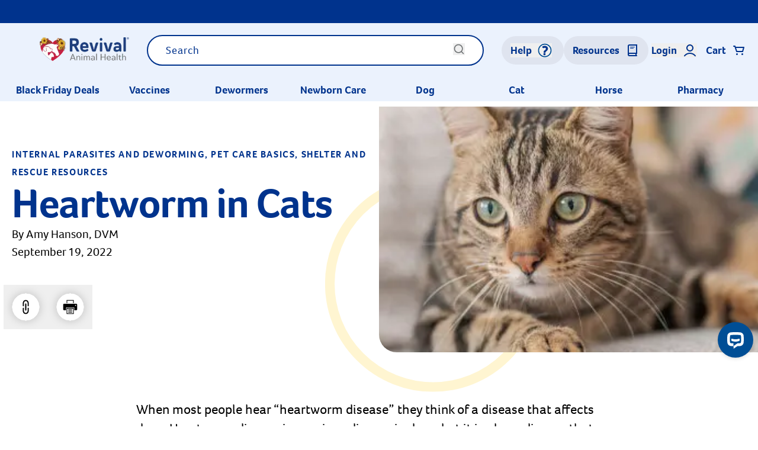

--- FILE ---
content_type: text/html; charset=utf-8
request_url: https://www.revivalanimal.com/learning-center/heartworm-in-cats
body_size: 37259
content:
<!DOCTYPE html><html lang="en"><head><meta charSet="utf-8"/><meta name="viewport" content="width=device-width, initial-scale=1"/><link rel="manifest" href="/site.webmanifest"/><script>!function(){try {var e=localStorage.getItem('theme');if(!e)return localStorage.setItem('theme','light'), void document.documentElement.setAttribute('data-theme', 'light');if("system"===e){var t="(prefers-color-scheme: dark)",m=window.matchMedia(t);m.media!==t||m.matches?document.documentElement.setAttribute('data-theme', 'dark'):document.documentElement.setAttribute('data-theme', 'light')}else document.documentElement.setAttribute('data-theme', e)}catch(e){}}()</script><title>Heartworm in Cats</title><link rel="canonical" href="https://www.revivalanimal.com/learning-center/heartworm-in-cats"/><meta name="description" content="Heartworm disease in cats can lead to feline illness and even sudden death. Learn more about cat heartworm prevention."/><meta property="og:title" content="Heartworm in Cats"/><meta property="og:locale" content="en_US"/><meta property="og:url"/><meta property="og:site_name" content="Revival Animal Health"/><meta property="og:description" content="Heartworm disease in cats can lead to feline illness and even sudden death. Learn more about cat heartworm prevention."/><meta property="og:image" content="https://wp.revivalanimal.org/app/uploads/2022/11/Heartworm-in-Cats-Article-by-Dr-Hanson.jpg"/><meta property="og:image:url" content="https://wp.revivalanimal.org/app/uploads/2022/11/Heartworm-in-Cats-Article-by-Dr-Hanson.jpg"/><meta property="og:image:width" content="345"/><meta property="og:image:height" content="375"/><meta property="og:type" content="website"/><meta property="twitter:card" content="summary_large_image"/><meta property="twitter:title" content="Heartworm in Cats"/><meta property="twitter:description" content="Heartworm disease in cats can lead to feline illness and even sudden death. Learn more about cat heartworm prevention."/><meta property="twitter:image:src" content="https://wp.revivalanimal.org/app/uploads/2022/11/Heartworm-in-Cats-Article-by-Dr-Hanson.jpg"/><meta property="twitter:image:width" content="345"/><meta property="twitter:image:height" content="375"/><meta property="twitter:site" content="@revivalah"/><link rel="preload" as="image" imagesrcset="/_next/image?url=https%3A%2F%2Fwp.revivalanimal.org%2Fapp%2Fuploads%2F2025%2F10%2FRAH-Logo-Color-fall.png&amp;w=256&amp;q=75 1x, /_next/image?url=https%3A%2F%2Fwp.revivalanimal.org%2Fapp%2Fuploads%2F2025%2F10%2FRAH-Logo-Color-fall.png&amp;w=384&amp;q=75 2x"/><link rel="stylesheet" href="https://internetheadscentral.blob.core.windows.net/revivalanimal-com/css/widgets/copy-mega-menu-full.css?v=10" id="cartsync_css_w_059b5373-c074-4a3a-9f12-18039f41b18f_0" data-info="styles proceeded by SWR"/><meta name="related-products" content="80183-795-429,80233-795-123,80169-795-122,80299-795-442,80111-795-107"/><meta name="next-head-count" content="27"/><script src="https://cdn.cookielaw.org/scripttemplates/otSDKStub.js" type="text/javascript" charSet="UTF-8" data-domain-script="23025892-3f79-4d3a-93ae-c2138a9cdc84"></script><script type="text/javascript"> function OptanonWrapper(){}</script><link rel="preload" href="/assets/fonts/FOCO.woff2" as="font" type="font/woff2" crossorigin="anonymous"/><link rel="preload" href="/assets/fonts/FOCO.woff2" as="font" type="font/woff2" crossorigin="anonymous"/><link rel="preload" href="/assets/fonts/FOCOBOLD.woff2" as="font" type="font/woff2" crossorigin="anonymous"/><link rel="preconnect" href="https://cartsync-ui.revivalanimal.com"/><link rel="preconnect" href="https://internetheadscentral.blob.core.windows.net"/><script type="text/javascript" src="https://cartsync-ui.revivalanimal.com/api/Engagement/init?key=r5fnykq9P6nesZ%2f4KpIcxxSAz%2bup6j9u7vsb114klcclh9fxePRMF8VsPii3KlfwIju6QQNSX8s%3d"></script><script type="text/javascript" src="https://cartsync-ui.revivalanimal.com/Scripts/widgets-v3.js?sd=cartsync-ui.revivalanimal.com&amp;auto-initialize=true&amp;v=09192025"></script><script>
                (function(w,d,s,l,i){w[l]=w[l]||[];w[l].push({'gtm.start':
                new Date().getTime(),event:'gtm.js'});var f=d.getElementsByTagName(s)[0],
                j=d.createElement(s),dl=l!='dataLayer'?'&l='+l:'';j.async=true;j.src=
                'https://www.googletagmanager.com/gtm.js?id='+i+dl;f.parentNode.insertBefore(j,f);
                })(window,document,'script','dataLayer','GTM-5RT5VBX');
</script><script>
                (function (w,d,o,a,m) {
                  w[o]=w[o]||function(){(w[o].q=w[o].q||[]).push(arguments);
                  },w[o].e=1*new Date();a=d.createElement('script'),
                  m=d.getElementsByTagName('script')[0];a.async=1;
                  a.src='https://agent.marketingcloudfx.com/mcfx.js';m.parentNode.insertBefore(a, m);
                })(window, document, 'mcfx');
                mcfx('create', 6261);</script><script type="text/javascript" src="//cdn.leadmanagerfx.com/phone/js/6261" async="" defer=""></script><link rel="preconnect dns-prefetch" href="https://api.config-security.com/" crossorigin="anonymous"/><link rel="preconnect dns-prefetch" href="https://conf.config-security.com/" crossorigin="anonymous"/><script>
window.TriplePixelData={TripleName:"store-3xvwarb9yi.mybigcommerce.com",ver:"2.17",plat:"bigcommerce",isHeadless:true},function(W,H,A,L,E,_,B,N){function O(U,T,P,H,R){void 0===R&&(R=!1),H=new XMLHttpRequest,P?(H.open("POST",U,!0),H.setRequestHeader("Content-Type","text/plain")):H.open("GET",U,!0),H.send(JSON.stringify(P||{})),H.onreadystatechange=function(){4===H.readyState&&200===H.status?(R=H.responseText,U.includes("/first")?eval(R):P||(N[B]=R)):(299<H.status||H.status<200)&&T&&!R&&(R=!0,O(U,T-1,P))}}if(N=window,!N[H+"sn"]){N[H+"sn"]=1,L=function(){return Date.now().toString(36)+"_"+Math.random().toString(36)};try{A.setItem(H,1+(0|A.getItem(H)||0)),(E=JSON.parse(A.getItem(H+"U")||"[]")).push({u:location.href,r:document.referrer,t:Date.now(),id:L()}),A.setItem(H+"U",JSON.stringify(E))}catch(e){}var i,m,p;A.getItem('\"!nC`')||(_=A,A=N,A[H]||(E=A[H]=function(t,e,a){return void 0===a&&(a=[]),"State"==t?E.s:(W=L(),(E._q=E._q||[]).push([W,t,e].concat(a)),W)},E.s="Installed",E._q=[],E.ch=W,B="configSecurityConfModel",N[B]=1,O("https://conf.config-security.com/model",5),i=L(),m=A[atob("c2NyZWVu")],_.setItem("di_pmt_wt",i),p={id:i,action:"profile",avatar:_.getItem("auth-security_rand_salt_"),time:m[atob("d2lkdGg=")]+":"+m[atob("aGVpZ2h0")],host:A.TriplePixelData.TripleName,plat:A.TriplePixelData.plat,url:window.location.href.slice(0,500),ref:document.referrer,ver:A.TriplePixelData.ver},O("https://api.config-security.com/event",5,p),O("https://api.config-security.com/first?host=store-3xvwarb9yi.mybigcommerce.com&plat=bigcommerce",5)))}}("","TriplePixel",localStorage);</script><link rel="preload" href="/_next/static/css/2cc8882969377319.css" as="style"/><link rel="stylesheet" href="/_next/static/css/2cc8882969377319.css" data-n-g=""/><link rel="preload" href="/_next/static/css/d91feeffcc566162.css" as="style"/><link rel="stylesheet" href="/_next/static/css/d91feeffcc566162.css" data-n-p=""/><link rel="preload" href="/_next/static/css/9a16ad262adeeaef.css" as="style"/><link rel="stylesheet" href="/_next/static/css/9a16ad262adeeaef.css" data-n-p=""/><link rel="preload" href="/_next/static/css/cbfc5a9300d22453.css" as="style"/><link rel="stylesheet" href="/_next/static/css/cbfc5a9300d22453.css" data-n-p=""/><noscript data-n-css=""></noscript><script defer="" nomodule="" src="/_next/static/chunks/polyfills-c67a75d1b6f99dc8.js"></script><script src="/_next/static/chunks/webpack-be98eaf7ed2cc1bb.js" defer=""></script><script src="/_next/static/chunks/framework-79bce4a3a540b080.js" defer=""></script><script src="/_next/static/chunks/main-ea13c61ace139886.js" defer=""></script><script src="/_next/static/chunks/pages/_app-569cbe105a37f706.js" defer=""></script><script src="/_next/static/chunks/d6e1aeb5-cd42aa14a500646e.js" defer=""></script><script src="/_next/static/chunks/29107295-4a69275373f23f88.js" defer=""></script><script src="/_next/static/chunks/9222-a6b5f828af314ba7.js" defer=""></script><script src="/_next/static/chunks/6492-219d05435cdb6ef6.js" defer=""></script><script src="/_next/static/chunks/4384-46bc6308d6f17bb2.js" defer=""></script><script src="/_next/static/chunks/7565-44a1ec21af092d62.js" defer=""></script><script src="/_next/static/chunks/3606-426b76398290b57d.js" defer=""></script><script src="/_next/static/chunks/5895-6665541a6622eaa0.js" defer=""></script><script src="/_next/static/chunks/pages/learning-center/%5Bslug%5D-e5e480e187b76c11.js" defer=""></script><script src="/_next/static/r-JpBJY4a2zioUEE_LbqD/_buildManifest.js" defer=""></script><script src="/_next/static/r-JpBJY4a2zioUEE_LbqD/_ssgManifest.js" defer=""></script></head><body><noscript><iframe src="https://www.googletagmanager.com/ns.html?id=GTM-5RT5VBX" height="0" width="0" title="Google Tag Manager" style="display:none;visibility:hidden"></iframe></noscript><div id="__next" data-reactroot=""><span></span><div class="Layout_root__DTp7M"><div class="hidden print:flex print:items-center print:m-20"><a aria-label="Logo" href="/"><span style="box-sizing:border-box;display:inline-block;overflow:hidden;width:initial;height:initial;background:none;opacity:1;border:0;margin:0;padding:0;position:relative;max-width:100%"><span style="box-sizing:border-box;display:block;width:initial;height:initial;background:none;opacity:1;border:0;margin:0;padding:0;max-width:100%"><img style="display:block;max-width:100%;width:initial;height:initial;background:none;opacity:1;border:0;margin:0;padding:0" alt="" aria-hidden="true" src="data:image/svg+xml,%3csvg%20xmlns=%27http://www.w3.org/2000/svg%27%20version=%271.1%27%20width=%27192%27%20height=%2741%27/%3e"/></span><img alt="rah-logo" srcSet="/_next/image?url=https%3A%2F%2Fwp.revivalanimal.org%2Fapp%2Fuploads%2F2025%2F10%2FRAH-Logo-Color-fall.png&amp;w=256&amp;q=75 1x, /_next/image?url=https%3A%2F%2Fwp.revivalanimal.org%2Fapp%2Fuploads%2F2025%2F10%2FRAH-Logo-Color-fall.png&amp;w=384&amp;q=75 2x" src="/_next/image?url=https%3A%2F%2Fwp.revivalanimal.org%2Fapp%2Fuploads%2F2025%2F10%2FRAH-Logo-Color-fall.png&amp;w=384&amp;q=75" decoding="async" data-nimg="intrinsic" style="position:absolute;top:0;left:0;bottom:0;right:0;box-sizing:border-box;padding:0;border:none;margin:auto;display:block;width:0;height:0;min-width:100%;max-width:100%;min-height:100%;max-height:100%"/></span></a></div><div class="md:h-auto overflow-auto md:overflow-visible print:hidden"><div class="Navbar_fixedNav__LFWH_"><div id="header-and-nav" class="Navbar_root__KPC00 h-[168px] md:h-[180px] min-w-full showNav reachedTop"><div class="notification-center relative z-50"><div class="AlertBar_root__9PlRS"><div class="AlertBar_wrapper__3w84N container flex justify-center md:justify-between"></div></div></div><div class="relative bg-[#EBF2FD] test-bg pb-20"><div class="container"><svg class="mr-15 cursor-pointer hidden desktopHam absolute z-10 mt-30" width="25" height="25" viewBox="0 0 25 18" fill="none" xmlns="http://www.w3.org/2000/svg"><path d="M1 2H24" stroke="black" stroke-width="1.5" stroke-linecap="round" class="duration-300 ease-in-out"></path><path d="M1 9H24" stroke="black" stroke-width="1.5" stroke-linecap="round" class="duration-300 ease-in-out"></path><path d="M1 16H24" stroke="black" stroke-width="1.5" stroke-linecap="round" class="duration-300 ease-in-out"></path></svg><div class="relative flex flex-row justify-center items-center md:pl-45 pt-20 pb-10 navItemsCon max-xs:flex-col max-xs:!pb-5"><div class="flex items-center"><a aria-label="Logo" href="/"><span style="box-sizing:border-box;display:inline-block;overflow:hidden;width:initial;height:initial;background:none;opacity:1;border:0;margin:0;padding:0;position:relative;max-width:100%"><span style="box-sizing:border-box;display:block;width:initial;height:initial;background:none;opacity:1;border:0;margin:0;padding:0;max-width:100%"><img style="display:block;max-width:100%;width:initial;height:initial;background:none;opacity:1;border:0;margin:0;padding:0" alt="" aria-hidden="true" src="data:image/svg+xml,%3csvg%20xmlns=%27http://www.w3.org/2000/svg%27%20version=%271.1%27%20width=%27153%27%20height=%2740%27/%3e"/></span><img alt="rah-logo" srcSet="/_next/image?url=https%3A%2F%2Fwp.revivalanimal.org%2Fapp%2Fuploads%2F2025%2F10%2FRAH-Logo-Color-fall.png&amp;w=256&amp;q=75 1x, /_next/image?url=https%3A%2F%2Fwp.revivalanimal.org%2Fapp%2Fuploads%2F2025%2F10%2FRAH-Logo-Color-fall.png&amp;w=384&amp;q=75 2x" src="/_next/image?url=https%3A%2F%2Fwp.revivalanimal.org%2Fapp%2Fuploads%2F2025%2F10%2FRAH-Logo-Color-fall.png&amp;w=384&amp;q=75" decoding="async" data-nimg="intrinsic" style="position:absolute;top:0;left:0;bottom:0;right:0;box-sizing:border-box;padding:0;border:none;margin:auto;display:block;width:0;height:0;min-width:100%;max-width:100%;min-height:100%;max-height:100%"/></span></a></div><div class="justify-center flex-1 md:mr-15 lg:mr-0 hidden md:flex lg:px-30 xl:px-90"><div class="AlgoliaSearchBox_root__8Kydq"><div class=""></div></div></div><div class="flex justify-end items-center md:gap-20 ml-auto max-xs:w-full max-xs:justify-evenly"><div class="flex w-[48px] md:w-full h-[48px] justify-center items-center md:bg-[#DFE4EF] py-12 px-15 rounded-30"><button class="Navbar_navButton__DJbkB flex justify-center items-center cursor-pointer md:mr-5 "><span class="mr-10 whitespace-nowrap hidden md:block">Help</span><svg xmlns="http://www.w3.org/2000/svg" id="Isolation_Mode" version="1.1" viewBox="0 0 2200 2200" width="24" height="24" fill="#00338D"><circle cx="1100.1" cy="1112.9" r="969" fill="none" stroke="#004e95" stroke-miterlimit="10" stroke-width="150"></circle><path d="M952.7,743.9c-26,16-48,24-68,24-30,0-58-18-106.1-60l-30-26c-70-62-62-110.1-32-142.1,62-66,170.1-132.1,376.2-132.1s492.3,108.1,492.3,430.2-372.2,428.2-372.2,576.3-16,46-54,46h-200.1c-40,0-52-18-52-62,0-342.2,350.2-282.1,350.2-512.3s-66-182.1-170.1-182.1-102.1,20-134.1,40ZM1050.8,1514.3c108.1,0,172.1,80,172.1,172.1s-64,166.1-172.1,166.1-172.1-72-172.1-166.1,58-172.1,172.1-172.1Z" fill="#00338D"></path></svg></button></div><div><button class="Navbar_navButton__DJbkB hidden md:flex justify-center items-center cursor-pointer md:mr-5  bg-[#DFE4EF] py-12 px-15 rounded-30" color="blue"><span class="mr-10 whitespace-nowrap hidden md:block">Resources</span><svg xmlns="http://www.w3.org/2000/svg" width="24" height="24" viewBox="0 0 24 24" fill="none"><path d="M5 19V5C5 3.89543 5.89543 3 7 3H19C19 3 19 3 19 3.00001V17" stroke="#00338D" stroke-width="2" stroke-linecap="round"></path><path d="M19 21H7C5.89543 21 5 20.1046 5 19V19C5 17.8954 5.89543 17 7 17H19" stroke="#00338D" stroke-width="2" stroke-linecap="round"></path><path d="M8 6.5C8 6.22386 8.22386 6 8.5 6H15.5C15.7761 6 16 6.22386 16 6.5C16 6.77614 15.7761 7 15.5 7H8.5C8.22386 7 8 6.77614 8 6.5Z" fill="#00338D"></path><path d="M8 8.5C8 8.22386 8.22386 8 8.5 8H13.5C13.7761 8 14 8.22386 14 8.5C14 8.77614 13.7761 9 13.5 9H8.5C8.22386 9 8 8.77614 8 8.5Z" fill="#00338D"></path><rect x="17" y="17" width="2" height="4" fill="#00338D"></rect></svg></button></div><div class="flex w-[48px] md:w-full h-[48px] justify-center items-center "><button class="Navbar_navButton__DJbkB flex justify-center items-center cursor-pointer md:mr-5 "><span class="mr-10 whitespace-nowrap hidden md:block login-status">Login</span><svg xmlns="http://www.w3.org/2000/svg" width="24" height="24" viewBox="0 0 24 24" fill="none"><path fill-rule="evenodd" clip-rule="evenodd" d="M12 14C15.3137 14 18 11.3137 18 8C18 4.68629 15.3137 2 12 2C8.68629 2 6 4.68629 6 8C6 11.3137 8.68629 14 12 14ZM12 12C14.2091 12 16 10.2091 16 8C16 5.79086 14.2091 4 12 4C9.79086 4 8 5.79086 8 8C8 10.2091 9.79086 12 12 12Z" fill="#00338D"></path><path d="M3 21.3404C5.10697 18.6953 8.3555 17 12 17C15.6445 17 18.893 18.6953 21 21.3404" stroke="#00338D" stroke-width="2" stroke-linecap="round"></path></svg></button></div><div role="none" class="Navbar_navButton__DJbkB flex justify-center items-center cursor-pointer relative w-[48px] md:w-full h-[48px] md:ml-10"><span class="mr-10 hidden md:block">Cart</span><svg xmlns="http://www.w3.org/2000/svg" width="24" height="24" viewBox="0 0 24 24" fill="none"><path d="M3 5H5L5.66667 7M5.66667 7L8 14H18L20 7H5.66667Z" stroke="#00338D" stroke-width="2" stroke-linecap="round" stroke-linejoin="round"></path><circle cx="8.5" cy="18.5" r="1.5" fill="#00338D"></circle><circle cx="17.5" cy="18.5" r="1.5" fill="#00338D"></circle></svg></div><div class="relative flex justify-center items-center z-50 w-[48px] md:w-full h-[48px] md:hidden  Navbar_navButton__DJbkB"><svg class="cursor-pointer" width="25" height="25" viewBox="0 0 25 18" fill="none" xmlns="http://www.w3.org/2000/svg"><path d="M1 2H24" stroke="rgb(0 51 141)" stroke-width="1.5" stroke-linecap="round" class="duration-300 ease-in-out"></path><path d="M1 9H24" stroke="rgb(0 51 141)" stroke-width="1.5" stroke-linecap="round" class="duration-300 ease-in-out"></path><path d="M1 16H24" stroke="rgb(0 51 141)" stroke-width="1.5" stroke-linecap="round" class="duration-300 ease-in-out"></path></svg></div></div></div></div></div><div class=" left-0 Navbar_subNav__9yokn position:relative !translate-x-0 upperTabs"></div><div class="Navbar_subNav__9yokn Navbar_accountNav__M4Tkx position:relative !translate-x-0 upperTabs"><div class="Navbar_NavigationLayoutsYourAccount__zvQac"><div class=""><div class="default-grid pt-35 md:p-25 z-20 relative "><div class="md:border-none border-t-[0.5px] border-greyscale-4 absolute top-10 w-full "></div><div class="md:grid md:grid-cols-12 col-span-full md:columns-2 flex columns-1 flex-initial flex-col-reverse gap-15"><div class="md:col-start-1 md:col-span-5 p-35 md:p-20 bg-greyscale-6 rounded-[2rem]"><h4 class="Navbar_accountHeadline__UWCxL md:mb-20 mb-10">Sign Up For A Revival Account</h4><div class="Navbar_accountCopy__ogzkL md:mb-55 mb-20 "><p><span style="font-weight:400">With a Revival account you can:</span></p>
<ul>
<li><span style="font-weight:400">Save time when reordering</span></li>
<li><span style="font-weight:400">Readily refill prescriptions</span></li>
<li><span style="font-weight:400">Experience faster checkout</span></li>
<li><span style="font-weight:400">Review order history/ status</span></li>
<li>Manage AutoShip orders</li>
<li><span style="font-weight:400">Create a Wish List</span></li>
<li><span style="font-weight:400">And more!</span></li>
</ul>
<p><span style="font-weight:400">Best of all, it’s fast and easy!</span></p>
</div><button aria-label="" target="_self" class=" mb-20 md:mb-0 mr-10 sm:w-full md:w-230 mx-auto Button_root__NANMs Button_large__Y_WHK Button_yellow__JTMXV">Create An Account</button></div><div class="md:col-span-7 sm:pb-55 col-span-1 p-35 md:p-20"><h4 class="Navbar_accountHeadline__UWCxL md:mb-25 mb-10">Your Account</h4><div class="Navbar_root__KPC00"><form><label class="Input_root__ValkJ mb-20 md:mb-20 leading-none Input_variant-default__mm91R typo-input inline-block relative inline-block group Input_type-email__WIq_9"><span class="sr-only">Label for <!-- -->Email</span><div class="relative flex"><input type="email" placeholder="Email*" required="" autoComplete="off" autoCorrect="off" spellcheck="false" value=""/></div></label><label class="Input_root__ValkJ mb-20 leading-none Input_variant-default__mm91R typo-input inline-block relative inline-block group"><span class="sr-only">Label for <!-- -->Password</span><div class="relative flex"><input type="password" placeholder="Password*" required="" autoComplete="off" autoCorrect="off" spellcheck="false" value=""/><button type="button" class="Input_icon__Pa1iX"><svg xmlns="http://www.w3.org/2000/svg" width="25px" height="25px" viewBox="0 0 28 28" fill="#00338d"><path clip-rule="evenodd" d="M17.7469 15.4149C17.9855 14.8742 18.1188 14.2724 18.1188 14.0016C18.1188 11.6544 16.2952 9.7513 14.046 9.7513C11.7969 9.7513 9.97332 11.6544 9.97332 14.0016C9.97332 16.3487 12.0097 17.8886 14.046 17.8886C15.3486 17.8886 16.508 17.2515 17.2517 16.2595C17.4466 16.0001 17.6137 15.7168 17.7469 15.4149ZM14.046 15.7635C14.5551 15.7635 15.0205 15.5684 15.3784 15.2457C15.81 14.8566 16 14.2807 16 14.0016C16 12.828 15.1716 11.8764 14.046 11.8764C12.9205 11.8764 12 12.8264 12 14C12 14.8104 12.9205 15.7635 14.046 15.7635Z" fill-rule="evenodd"></path><path clip-rule="evenodd" d="M1.09212 14.2724C1.07621 14.2527 1.10803 14.2931 1.09212 14.2724C0.96764 14.1021 0.970773 13.8996 1.09268 13.7273C1.10161 13.7147 1.11071 13.7016 1.11993 13.6882C4.781 8.34319 9.32105 5.5 14.0142 5.5C18.7025 5.5 23.2385 8.33554 26.8956 13.6698C26.965 13.771 27 13.875 27 13.9995C27 14.1301 26.9593 14.2399 26.8863 14.3461C23.2302 19.6702 18.6982 22.5 14.0142 22.5C9.30912 22.5 4.75717 19.6433 1.09212 14.2724ZM3.93909 13.3525C3.6381 13.7267 3.6381 14.2722 3.93908 14.6465C7.07417 18.5443 10.6042 20.3749 14.0142 20.3749C17.4243 20.3749 20.9543 18.5443 24.0894 14.6465C24.3904 14.2722 24.3904 13.7267 24.0894 13.3525C20.9543 9.45475 17.4243 7.62513 14.0142 7.62513C10.6042 7.62513 7.07417 9.45475 3.93909 13.3525Z" fill-rule="evenodd"></path></svg></button></div></label><div class="Navbar_links__GVXj5"><button aria-label="" target="_self" class="mb-10 col-span-2 w-full  Button_root__NANMs Button_large__Y_WHK Button_yellow__JTMXV" type="submit">Login</button><button type="button" class="typo-hyperlink-modal z-10">Forget Your Password?</button></div></form></div></div></div></div></div></div></div><nav id="dynamic-cs-nav" class="max-h-0 overflow-hidden pt-0 duration-0 max-h-[200vh] ease md:container"><div id="cart_sync_widget_059b5373-c074-4a3a-9f12-18039f41b18f" class=""><style>
	span.no-anim {
		animation: none !important;
	}
  
     #cart_sync_widget_a4a7ca39-bdb1-4185-94fd-1e67ad107af4  cartsync-widget-shimmer-loader.show  , #cart_sync_widget_059b5373-c074-4a3a-9f12-18039f41b18f  cartsync-widget-shimmer-loader.show{
    display:none!important;
    }
  
  @media (max-width:768px){
     #cart_sync_widget_a4a7ca39-bdb1-4185-94fd-1e67ad107af4 , #cart_sync_widget_059b5373-c074-4a3a-9f12-18039f41b18f{
       background:#EBF2FD;
}
    
    
  }
  

.widget-container.widget-active {
  display: block !important;
}


.widget-container.widget-force-hide {
  display: none !important;
}


.widget-container-smooth {
  opacity: 0;
  visibility: hidden;
  transition: opacity 0.3s ease, visibility 0.3s ease;
}

.widget-container-smooth.widget-active {
  opacity: 1;
  visibility: visible;
}
  
</style>
<div class="menu-container" style="display:flex;flex-direction:column;background-color:#ebf2fd">
	<!-- -->
	<div class="menu-level show" id="level_1">
		<ul>
      			<li class="menu-item" data-menu-target="level_2SN" data-menu-name="Black Friday Deals">
				<a href="/category/clearance-black-friday-deals">Black Friday Deals</a>
				<div class="ArrowCTA_icon md:hidden">
					<span class="sr-only">Arrow icon</span>
					<div class="arrowIcon_right hidden"></div>
				</div>
			</li>
			<li class="menu-item" data-menu-target="level_2d" data-menu-name="Vaccines" data-dropdown-target="level_2d" data-cartsync-id="74">
				<a href="/category/all-pet-supplies-vaccines" class="mobile-disabled">Vaccines</a>
				<div class="ArrowCTA_icon md:hidden">
					<span class="sr-only">Arrow icon</span>
					<div class="arrowIcon_right md:hidden"></div>
				</div>
			</li>
			<li class="menu-item" data-menu-target="level_2k" data-menu-name="Dewormers">
				<a href="/category/all-pet-supplies-dewormers">Dewormers</a>
				<div class="ArrowCTA_icon md:hidden">
					<span class="sr-only">Arrow icon</span>
					<div class="arrowIcon_right hidden"></div>
				</div>
			</li>
			<li class="menu-item" data-menu-target="level_2s" data-menu-name="NewbornCare">
				<a href="/category/all-pet-supplies-newborn-care">Newborn Care</a>
				<div class="ArrowCTA_icon md:hidden">
					<span class="sr-only">Arrow icon</span>
					<div class="arrowIcon_right hidden"></div>
				</div>
			</li>
			<li class="menu-item" data-menu-target="level_2a" data-menu-name="Dog" data-dropdown-target="level_2a" data-cartsync-id="4">
				<a href="/category/dog-supplies" class="mobile-disabled">Dog</a>
				<div class="ArrowCTA_icon md:hidden">
					<span class="sr-only">Arrow icon</span>
					<div class="arrowIcon_right md:hidden"></div>
				</div>
			</li>
			<li class="menu-item" data-menu-target="level_2b" data-menu-name="Cat" data-dropdown-target="level_2b" data-cartsync-id="109">
				<a href="/category/cat-supplies" class="mobile-disabled">Cat</a>
				<div class="ArrowCTA_icon md:hidden">
					<span class="sr-only">Arrow icon</span>
					<div class="arrowIcon_right md:hidden"></div>
				</div>
			</li>

			<li class="menu-item" data-menu-target="level_2c" data-menu-name="Horse" data-dropdown-target="level_2c" data-cartsync-id="197">
				<a href="/category/equine-supplies" class="mobile-disabled">Horse</a>
				<div class="ArrowCTA_icon md:hidden">
					<span class="sr-only">Arrow icon</span>
					<div class="arrowIcon_right md:hidden"></div>
				</div>
			</li>
			<!-- -->

			<li class="menu-item" data-menu-target="level_2e" data-menu-name="Pharmacy" data-dropdown-target="level_2e" data-cartsync-id="243">
				<a href="/category/full-service-pharmacy" class="mobile-disabled">Pharmacy</a>
				<div class="ArrowCTA_icon md:hidden">
					<span class="sr-only">Arrow icon</span>
					<div class="arrowIcon_right md:hidden"></div>
				</div>
			</li>
		</ul>
		<div class="md:hidden" style="width:100%;padding:1.5rem 3rem;z-index:1;font-size:1.6rem;font-weight:700;position:absolute;bottom:33%;margin-bottom:3rem;background:#dfe4ef">
			<a href="/learning-center">
				<div class="flex gap-10">
					<svg xmlns="http://www.w3.org/2000/svg" width="24" height="24" viewBox="0 0 24 24" fill="none">
						<path d="M5 19V5C5 3.89543 5.89543 3 7 3H19C19 3 19 3 19 3.00001V17" stroke="#00338D" stroke-width="2" stroke-linecap="round"></path>
						<path d="M19 21H7C5.89543 21 5 20.1046 5 19V19C5 17.8954 5.89543 17 7 17H19" stroke="#00338D" stroke-width="2" stroke-linecap="round"></path>
						<path d="M8 6.5C8 6.22386 8.22386 6 8.5 6H15.5C15.7761 6 16 6.22386 16 6.5C16 6.77614 15.7761 7 15.5 7H8.5C8.22386 7 8 6.77614 8 6.5Z" fill="#00338D"></path>
						<path d="M8 8.5C8 8.22386 8.22386 8 8.5 8H13.5C13.7761 8 14 8.22386 14 8.5C14 8.77614 13.7761 9 13.5 9H8.5C8.22386 9 8 8.77614 8 8.5Z" fill="#00338D"></path>
						<rect x="17" y="17" width="2" height="4" fill="#00338D"></rect>
					</svg>
					<span class="mr-10 whitespace-nowrap text-blue">Resources</span>
				</div>
			</a>
		</div>
	</div>
	<div class="Navbar_shadow__2e5_p hidden md:block"></div>

	<!-- -->
	<div class="dropwdown-level_2a">
		<div class="menu-level dropdown-content drop-padding" id="level_2a">
			<button data-menu-target="level_1" class="flex items-center w-full border-b-1 back-btn">
				<div class="arrowIcon_left md:hidden"></div>
				<span id="tabName_level_2a" class="m-auto md:hidden"></span>
			</button>
			<ul class="columns">
				<li>
					<div data-menu-target="level_3_a1" data-menu-name="Reproduction" data-hide-backbutton="true" class="level-2-btn">
						Reproduction
						<div class="ArrowCTA_icon md:hidden">
							<span class="sr-only">Arrow icon</span>
							<div class="arrowIcon_right md:hidden"></div>
						</div>
					</div>
					<div class="menu-level menu-grid-group" id="level_3_a1">
						<button data-menu-target="level_2a" class="flex items-center w-full border-b-1 back-btn">
							<div class="arrowIcon_left md:hidden"></div>
							<span id="tabName_level_3_a1" class="m-auto md:hidden"></span>
						</button>
						<ul>
							<li>
								<a href="/category/dog-supplies-ai-kits-for-dogs">AI Kits</a>
							</li>
							<li>
								<a href="/category/dog-supplies-biosecurity">Biosecurity</a>
							</li>
							<li>
								<a href="/category/dog-supplies-reproduction-dna-testing">DNA Testing</a>
							</li>
							<li>
								<a href="/category/dog-supplies-reproduction-feeding-tubes-nipples">Feeding Tubes &amp; Nipples</a>
							</li>
							<li>
								<a href="/category/dog-supplies-reproduction-heating-pads">Heating Pads</a>
							</li>
							<li>
								<a href="/category/dog-supplies-reproduction-incubators-oxygen-concentrators">Incubators &amp; Oxygen Concentrators</a>
							</li>
							<li>
								<a href="/category/dog-supplies-vitamins-supplements-milk-replacers">Milk Replacers</a>
							</li>
							<li>
								<a href="/category/dog-supplies-reproduction-parvo-prevention">Parvo Prevention</a>
							</li>
							<li>
								<a href="/category/dog-supplies-reproduction-pregnancy-tests">Pregnancy Tests</a>
							</li>
							<li>
								<a href="/category/dog-supplies-puppy-care">Newborn Care</a>
							</li>
							<li>
								<a href="/category/dog-supplies-vitamins-supplements-pregnancy-reproduction-pregnancy">Reproductive Health Supplements</a>
							</li>
							<li>
								<a href="/category/dog-supplies-reproduction-whelping-supplies">Whelping Supplies</a>
							</li>
							<li class="shopAll">
								<a href="/category/dog-supplies-reproduction" class="flex items-center font-bold">Shop all
									<div class="ArrowCTA_icon">
										<span class="sr-only">Arrow icon</span>
										<div class="arrowIcon_right_blue fill-inherit"></div>
									</div>
								</a>
							</li>
						</ul>
					</div>
				</li>
				<li>
					<div data-menu-target="level_3_a2" data-menu-name="Supplies" data-hide-backbutton="true" class="level-2-btn">
						Supplies
						<div class="ArrowCTA_icon md:hidden">
							<span class="sr-only">Arrow icon</span>
							<div class="arrowIcon_right md:hidden"></div>
						</div>
					</div>
					<div class="menu-level menu-grid-group" id="level_3_a2">
						<button data-menu-target="level_2a" class="flex items-center w-full border-b-1 back-btn">
							<div class="arrowIcon_left md:hidden"></div>
							<span id="tabName_level_3_a2" class="m-auto md:hidden"></span>
						</button>

						<ul>
							<li><a href="/category/dog-supplies-bedding">Bedding</a></li>
							<li>
								<a href="/category/dog-supplies-behavior-training">Behavior &amp; Training</a>
							</li>
							<li>
								<a href="/category/dog-supplies-carriers-crates-travel">Carriers, Crates &amp; Travel</a>
							</li>
							<li>
								<a href="/category/dog-supplies-collars-leashes-training">Collars &amp; Leashes</a>
							</li>
							<li>
								<a href="/category/dog-supplies-cleaning-odor-premise-disinfectants">Disinfectants</a>
							</li>
							<li>
								<a href="/category/dog-supplies-feeders-waterers">Feeders &amp; Waterers</a>
							</li>
							<li>
								<a href="/category/dog-supplies-grooming-supplies">Grooming Supplies</a>
							</li>
							<li>
								<a href="/category/dog-supplies-toys-treats">Toys &amp; Treats</a>
							</li>
							<li class="shopAll">
								<a href="/category/dog-supplies" class="flex items-center font-bold">Shop all
									<div class="ArrowCTA_icon">
										<span class="sr-only">Arrow icon</span>
										<div class="arrowIcon_right_blue fill-inherit"></div>
									</div>
								</a>
							</li>
						</ul>
					</div>
				</li>
				<li>
					<div data-menu-target="level_3_a3" data-menu-name="Basic Health" data-hide-backbutton="true" class="level-2-btn">
						Basic Health
						<div class="ArrowCTA_icon md:hidden">
							<span class="sr-only">Arrow icon</span>
							<div class="arrowIcon_right md:hidden"></div>
						</div>
					</div>
					<div class="menu-level menu-grid-group" id="level_3_a3">
						<button data-menu-target="level_2a" class="flex items-center w-full border-b-1 back-btn">
							<div class="arrowIcon_left md:hidden"></div>
							<span id="tabName_level_3_a3" class="m-auto md:hidden"></span>
						</button>

						<ul>
							<li>
								<a href="/category/dog-supplies-arthritis-joint-care">Arthritis &amp; Joint</a>
							</li>
							<li>
								<a href="/category/dog-supplies-stress-anxiety">Calming</a>
							</li>
							<li>
								<a href="/category/dog-supplies-dental-care">Dental Care</a>
							</li>
							<li>
								<a href="/category/dog-supplies-deworming-parasites">Deworming &amp; Parasites</a>
							</li>
							<li><a href="/category/dog-supplies-ear-care">Ear Care</a></li>
							<li><a href="/category/dog-supplies-eye-care">Eye Care</a></li>
							<li>
								<a href="/category/dog-supplies-flea-tick">Flea, Tick &amp; Pest Control</a>
							</li>
							<li>
								<a href="/category/dog-supplies-grooming-supplies-medicated-shampoos">Medicated Shampoos</a>
							</li>
							<li>
								<a href="/category/dog-supplies-skin-coat">Skin and Coat</a>
							</li>
							<li><a href="/category/dog-supplies-vaccines">Vaccines</a></li>
							<li>
								<a href="/category/dog-supplies-vitamins-supplements">Vitamins &amp; Supplements</a>
							</li>
							<li class="shopAll">
								<a href="/category/dog-supplies-health-care" class="flex items-center font-bold">Shop all
									<div class="ArrowCTA_icon">
										<span class="sr-only">Arrow icon</span>
										<div class="arrowIcon_right_blue fill-inherit"></div>
									</div>
								</a>
							</li>
						</ul>
					</div>
				</li>
				<li>
					<div data-menu-target="level_3_a4" data-menu-name="Pharmacy" data-hide-backbutton="true" class="level-2-btn">
						Pharmacy
						<div class="ArrowCTA_icon md:hidden">
							<span class="sr-only">Arrow icon</span>
							<div class="arrowIcon_right md:hidden"></div>
						</div>
					</div>
					<div class="menu-level menu-grid-group" id="level_3_a4">
						<button data-menu-target="level_2a" class="flex items-center w-full border-b-1 back-btn">
							<div class="arrowIcon_left md:hidden"></div>
							<span id="tabName_level_3_a4" class="m-auto md:hidden"></span>
						</button>

						<ul>
							<li>
								<a href="/category/dog-supplies-pharmacy-allergy">Allergy</a>
							</li>
							<li>
								<a href="/category/dog-supplies-pharmacy-antibiotics">Antibiotics</a>
							</li>
							<li>
								<a href="/category/dog-supplies-pharmacy-anxiety-behavior">Anxiety &amp; Behavior</a>
							</li>
							<!-- -->
							<li>
								<a href="/category/dog-supplies-pharmacy-diabetes-insulin">Diabetes &amp; Insulin</a>
							</li>
							<li>
								<a href="/category/dog-supplies-pharmacy-ear/">Ear Care</a>
							</li>
							<li>
								<a href="/category/dog-supplies-pharmacy-eye/">Eye Care</a>
							</li>
							<li>
								<a href="/category/dog-supplies-pharmacy-flea-tick">Flea &amp; Tick</a>
							</li>
							<li>
								<a href="/category/dog-supplies-pharmacy-heart-blood-pressure">Heart &amp; Blood Pressure</a>
							</li>
							<li>
								<a href="/category/dog-supplies-pharmacy-heartworm">Heartworm</a>
							</li>
							<li>
								<a href="/category/dog-supplies-pharmacy-pain-relief-inflammation">Pain Relief &amp; Inflammation</a>
							</li>
							<li>
								<a href="/category/dog-supplies-pharmacy-parvo/">Parvo Care</a>
							</li>
							<li>
								<a href="/category/dog-supplies-pharmacy-skin-coat/">Skin &amp; Coat</a>
							</li>
							<li>
								<a href="/category/dog-supplies-pharmacy-thyroid-hormone">Thyroid &amp; Hormone</a>
							</li>
							<li>
								<a href="/category/dog-supplies-pharmacy-urinary-tract-kidney">Urinary Tract &amp; Kidney</a>
							</li>
							<li class="shopAll">
								<a href="/category/dog-supplies-pharmacy" class="flex items-center font-bold">Shop all
									<div class="ArrowCTA_icon">
										<span class="sr-only">Arrow icon</span>
										<div class="arrowIcon_right_blue fill-inherit"></div>
									</div>
								</a>
							</li>
						</ul>
					</div>
				</li>
			</ul>
			<div class="md:hidden" style="width:100%;padding:1.5rem 3rem 3rem;z-index:1;font-size:1.6rem;font-weight:700;position:absolute;bottom:32%;background:#dfe4ef">
				<a href="/learning-center">
					<div class="flex gap-10">
						<svg xmlns="http://www.w3.org/2000/svg" width="24" height="24" viewBox="0 0 24 24" fill="none">
							<path d="M5 19V5C5 3.89543 5.89543 3 7 3H19C19 3 19 3 19 3.00001V17" stroke="#00338D" stroke-width="2" stroke-linecap="round"></path>
							<path d="M19 21H7C5.89543 21 5 20.1046 5 19V19C5 17.8954 5.89543 17 7 17H19" stroke="#00338D" stroke-width="2" stroke-linecap="round"></path>
							<path d="M8 6.5C8 6.22386 8.22386 6 8.5 6H15.5C15.7761 6 16 6.22386 16 6.5C16 6.77614 15.7761 7 15.5 7H8.5C8.22386 7 8 6.77614 8 6.5Z" fill="#00338D"></path>
							<path d="M8 8.5C8 8.22386 8.22386 8 8.5 8H13.5C13.7761 8 14 8.22386 14 8.5C14 8.77614 13.7761 9 13.5 9H8.5C8.22386 9 8 8.77614 8 8.5Z" fill="#00338D"></path>
							<rect x="17" y="17" width="2" height="4" fill="#00338D"></rect>
						</svg>
						<span class="mr-10 whitespace-nowrap text-blue">Resources</span>
					</div>
				</a>
			</div>
		</div>
	</div>
	<!-- -->
	<div class="dropwdown-level_2b">
		<div class="menu-level dropdown-content drop-padding" id="level_2b">
			<button data-menu-target="level_1" class="flex items-center w-full border-b-1 back-btn">
				<div class="arrowIcon_left md:hidden"></div>
				<span id="tabName_level_2b" class="m-auto md:hidden"></span>
			</button>
			<ul class="columns">
				<li>
					<div data-menu-target="level_3_b1" data-menu-name="Reproduction" data-hide-backbutton="true" class="level-2-btn">
						Reproduction
						<div class="ArrowCTA_icon md:hidden">
							<span class="sr-only">Arrow icon</span>
							<div class="arrowIcon_right md:hidden"></div>
						</div>
					</div>

					<div class="menu-level menu-grid-group" id="level_3_b1">
						<button data-menu-target="level_2b" class="flex items-center w-full border-b-1 back-btn">
							<div class="arrowIcon_left md:hidden"></div>
							<span id="tabName_level_3_b1" class="m-auto md:hidden"></span>
						</button>
						<ul>
							<li>
								<a href="/category/cat-supplies-biosecurity">Biosecurity</a>
							</li>
							<!-- -->
							<li>
								<a href="/category/cat-supplies-reproduction-feeding-tubes-nipples">Feeding Tubes &amp; Nipples</a>
							</li>
							<li>
								<a href="/category/cat-supplies-reproduction-heating-pads">Heating Pads</a>
							</li>
							<li>
								<a href="/category/cat-supplies-reproduction-incubators-oxygen-concentrators">Incubators &amp; Oxygen Concentrators</a>
							</li>
							<li>
								<a href="/category/cat-supplies-vitamins-supplements-milk-replacers">Milk Replacers</a>
							</li>
							<li>
								<a href="/category/cat-supplies-kitten-care">Newborn Care</a>
							</li>
							<li>
								<a href="/category/cat-supplies-vitamins-supplements-pregnancy-reproduction">Reproductive Health Supplements</a>
							</li>
							<li>
								<a href="/category/cat-supplies-reproduction-queening-supplies">Queening Supplies</a>
							</li>
							<li class="shopAll">
								<a href="/category/cat-supplies-reproduction" class="flex items-center font-bold">Shop all
									<div class="ArrowCTA_icon">
										<span class="sr-only">Arrow icon</span>
										<div class="arrowIcon_right_blue fill-inherit"></div>
									</div>
								</a>
							</li>
						</ul>
					</div>
				</li>
				<li>
					<div data-menu-target="level_3_b2" data-menu-name="Supplies" data-hide-backbutton="true" class="level-2-btn">
						Supplies
						<div class="ArrowCTA_icon md:hidden">
							<span class="sr-only">Arrow icon</span>
							<div class="arrowIcon_right md:hidden"></div>
						</div>
					</div>

					<div class="menu-level menu-grid-group" id="level_3_b2">
						<button data-menu-target="level_2b" class="flex items-center w-full border-b-1 back-btn">
							<div class="arrowIcon_left md:hidden"></div>
							<span id="tabName_level_3_b2" class="m-auto md:hidden"></span>
						</button>
						<ul>
							<li><a href="/category/cat-supplies-bedding">Bedding</a></li>
							<li>
								<a href="/category/cat-supplies-behavior-training">Behavior &amp; Training</a>
							</li>
							<li>
								<a href="/category/cat-supplies-carriers-crates-travel">Carriers, Crates &amp; Travel</a>
							</li>
							<li>
								<a href="/category/cat-supplies-cleaning-odor-premise-disinfectants">Disinfectants</a>
							</li>
							<li>
								<a href="/category/cat-supplies-feeders-waterers">Feeders &amp; Waterers</a>
							</li>
							<li>
								<a href="/category/cat-supplies-grooming-supplies">Grooming Supplies</a>
							</li>
							<li>
								<a href="/category/cat-supplies-toys-treats">Toys &amp; Treats</a>
							</li>
							<li class="shopAll">
								<a href="/category/cat-supplies" class="flex items-center font-bold">Shop all
									<div class="ArrowCTA_icon">
										<span class="sr-only">Arrow icon</span>
										<div class="arrowIcon_right_blue fill-inherit"></div>
									</div>
								</a>
							</li>
						</ul>
					</div>
				</li>
				<li>
					<div data-menu-target="level_3_b3" data-menu-name="Basic Health" data-hide-backbutton="true" class="level-2-btn">
						Basic Health
						<div class="ArrowCTA_icon md:hidden">
							<span class="sr-only">Arrow icon</span>
							<div class="arrowIcon_right md:hidden"></div>
						</div>
					</div>

					<div class="menu-level menu-grid-group" id="level_3_b3">
						<button data-menu-target="level_2b" class="flex items-center w-full border-b-1 back-btn">
							<div class="arrowIcon_left md:hidden"></div>
							<span id="tabName_level_3_b3" class="m-auto md:hidden"></span>
						</button>
						<ul>
							<li>
								<a href="/category/cat-supplies-vitamins-supplements-joint-care">Arthritis &amp; Joint</a>
							</li>
							<li>
								<a href="/category/cat-supplies-dental-care">Dental Care</a>
							</li>
							<li>
								<a href="/category/cat-supplies-deworming-parasites">Deworming &amp; Parasites</a>
							</li>
							<li><a href="/category/cat-supplies-ear-care">Ear Care</a></li>
							<li><a href="/category/cat-supplies-eye-care">Eye Care</a></li>
							<li>
								<a href="/category/cat-supplies-flea-tick">Flea, Tick &amp; Pest Control</a>
							</li>
							<li>
								<a href="/category/cat-supplies-grooming-supplies-medicated-shampoos">Medicated Shampoos</a>
							</li>
							<li>
								<a href="/category/cat-supplies-skin-coat">Skin &amp; Coat</a>
							</li>
							<li><a href="/category/cat-supplies-vaccines">Vaccines</a></li>
							<li>
								<a href="/category/cat-supplies-vitamins-supplements">Vitamins &amp; Supplements</a>
							</li>
							<li class="shopAll">
								<a href="/category/cat-supplies-health-care" class="flex items-center font-bold">Shop all
									<div class="ArrowCTA_icon">
										<span class="sr-only">Arrow icon</span>
										<div class="arrowIcon_right_blue fill-inherit"></div>
									</div>
								</a>
							</li>
						</ul>
					</div>
				</li>
				<li>
					<div data-menu-target="level_3_b4" data-menu-name="Pharmacy" data-hide-backbutton="true" class="level-2-btn">
						Pharmacy
						<div class="ArrowCTA_icon md:hidden">
							<span class="sr-only">Arrow icon</span>
							<div class="arrowIcon_right md:hidden"></div>
						</div>
					</div>

					<div class="menu-level menu-grid-group" id="level_3_b4">
						<button data-menu-target="level_2b" class="flex items-center w-full border-b-1 back-btn">
							<div class="arrowIcon_left md:hidden"></div>
							<span id="tabName_level_3_b4" class="m-auto md:hidden"></span>
						</button>
						<ul>
							<li>
								<a href="/category/cat-supplies-pharmacy-allergy">Allergy</a>
							</li>
							<li>
								<a href="/category/cat-supplies-pharmacy-antibiotics">Antibiotics</a>
							</li>
							<li>
								<a href="/category/cat-supplies-pharmacy-anxiety-behavior">Anxiety &amp; Behavior</a>
							</li>
							<!-- -->
							<li>
								<a href="/category/cat-supplies-pharmacy-diabetes-insulin">Diabetes &amp; Insulin</a>
							</li>
							<li>
								<a href="/category/cat-supplies-pharmacy-ear">Ear Care</a>
							</li>
							<li>
								<a href="/category/cat-supplies-pharmacy-eye">Eye Care</a>
							</li>
							<li>
								<a href="/category/cat-supplies-pharmacy-flea-tick">Flea &amp; Tick</a>
							</li>
							<li>
								<a href="/category/cat-supplies-pharmacy-heart-blood-pressure">Heart &amp; Blood Pressure</a>
							</li>
							<li>
								<a href="/category/cat-supplies-pharmacy-heartworm">Heartworm</a>
							</li>
							<li>
								<a href="/category/cat-supplies-pharmacy-pain-relief-inflammation">Pain Relief &amp; Inflammation</a>
							</li>
							<li>
								<a href="/category/cat-supplies-pharmacy-panleukopenia">Panleukopenia Care
								</a>
							</li>
							<li>
								<a href="/category/cat-supplies-pharmacy-skin-coat">Skin &amp; Coat</a>
							</li>
							<li>
								<a href="/category/cat-supplies-pharmacy-thyroid-hormone">Thyroid &amp; Hormone</a>
							</li>
							<li>
								<a href="/category/cat-supplies-pharmacy-urinary-tract-kidney">Urinary Tract &amp; Kidney</a>
							</li>
							<li class="shopAll">
								<a href="/category/cat-supplies-pharmacy" class="flex items-center font-bold">Shop all
									<div class="ArrowCTA_icon">
										<span class="sr-only">Arrow icon</span>
										<div class="arrowIcon_right_blue fill-inherit"></div>
									</div>
								</a>
							</li>
						</ul>
					</div>
				</li>
			</ul>

			<div class="md:hidden" style="width:100%;padding:1.5rem 3rem;z-index:1;font-size:1.6rem;font-weight:700;position:absolute;bottom:32%;margin-bottom:4rem;background:#dfe4ef">
				<a href="/learning-center">
					<div class="flex gap-10">
						<svg xmlns="http://www.w3.org/2000/svg" width="24" height="24" viewBox="0 0 24 24" fill="none">
							<path d="M5 19V5C5 3.89543 5.89543 3 7 3H19C19 3 19 3 19 3.00001V17" stroke="#00338D" stroke-width="2" stroke-linecap="round"></path>
							<path d="M19 21H7C5.89543 21 5 20.1046 5 19V19C5 17.8954 5.89543 17 7 17H19" stroke="#00338D" stroke-width="2" stroke-linecap="round"></path>
							<path d="M8 6.5C8 6.22386 8.22386 6 8.5 6H15.5C15.7761 6 16 6.22386 16 6.5C16 6.77614 15.7761 7 15.5 7H8.5C8.22386 7 8 6.77614 8 6.5Z" fill="#00338D"></path>
							<path d="M8 8.5C8 8.22386 8.22386 8 8.5 8H13.5C13.7761 8 14 8.22386 14 8.5C14 8.77614 13.7761 9 13.5 9H8.5C8.22386 9 8 8.77614 8 8.5Z" fill="#00338D"></path>
							<rect x="17" y="17" width="2" height="4" fill="#00338D"></rect>
						</svg>
						<span class="mr-10 whitespace-nowrap text-blue">Resources</span>
					</div>
				</a>
			</div>
		</div>
	</div>
	<!-- -->
	<div class="dropwdown-level_2c">
		<div class="menu-level dropdown-content drop-padding" id="level_2c">
			<button data-menu-target="level_1" class="flex items-center w-full border-b-1 back-btn">
				<div class="arrowIcon_left md:hidden"></div>
				<span id="tabName_level_2c" class="m-auto md:hidden"></span>
			</button>
			<ul class="columns">
				<li>
					<div data-menu-target="level_3_c1" data-menu-name="Reproduction" data-hide-backbutton="true" class="level-2-btn">
						Reproduction
						<div class="ArrowCTA_icon md:hidden">
							<span class="sr-only">Arrow icon</span>
							<div class="arrowIcon_right md:hidden"></div>
						</div>
					</div>

					<div class="menu-level menu-grid-group" id="level_3_c1">
						<button data-menu-target="level_2c" class="flex items-center w-full border-b-1 back-btn">
							<div class="arrowIcon_left md:hidden"></div>
							<span id="tabName_level_3_c1" class="m-auto md:hidden"></span>
						</button>
						<ul>
							<li><a href="/category/equine-supplies-avs">AVs</a></li>
							<li>
								<a href="/category/equine-supplies-breeding-supplies/">Breeding Supplies</a>
							</li>
							<li>
								<a href="/category/equine-supplies-cooled-semen-shipping-containers">Cooled Semen Shipping</a>
							</li>
							<li>
								<a href="/category/equine-supplies-embryo-transfer">Embryo Transfer</a>
							</li>
							<li>
								<a href="/category/equine-supplies-mare-management/">Mare Management</a>
							</li>
							<li><a href="/category/equine-supplies-phantom">Phantoms</a></li>
							<li>
								<a href="/category/equine-supplies-semen-analysis/">Semen Analysis</a>
							</li>
							<li>
								<a href="/category/equine-supplies-stallion-management/">Stallion Management</a>
							</li>
							<li>
								<a href="/category/equine-supplies-the-breeders-assistant">The Breeder’s Assistant</a>
							</li>

							<li class="shopAll">
								<a href="/category/equine-supplies-breeding-supplies" class="flex items-center font-bold">Shop all
									<div class="ArrowCTA_icon">
										<span class="sr-only">Arrow icon</span>
										<div class="arrowIcon_right_blue fill-inherit"></div>
									</div>
								</a>
							</li>
						</ul>
					</div>
				</li>
				<li>
					<div data-menu-target="level_3_c2" data-menu-name="Supplies" data-hide-backbutton="true" class="level-2-btn">
						Supplies
						<div class="ArrowCTA_icon md:hidden">
							<span class="sr-only">Arrow icon</span>
							<div class="arrowIcon_right md:hidden"></div>
						</div>
					</div>

					<div class="menu-level menu-grid-group" id="level_3_c2">
						<button data-menu-target="level_2c" class="flex items-center w-full border-b-1 back-btn">
							<div class="arrowIcon_left md:hidden"></div>
							<span id="tabName_level_3_c2" class="m-auto md:hidden"></span>
						</button>
						<ul>
							<li>
								<a href="/category/equine-supplies-biosecurity">Biosecurity</a>
							</li>
							<li>
								<a href="/category/equine-supplies-disinfectants">Disinfectants</a>
							</li>
							<li><a href="/category/equine-supplies-grooming">Grooming</a></li>
							<li>
								<a href="/category/equine-supplies-laboratory-equipment">Laboratory Equipment</a>
							</li>
							<li>
								<a href="/category/equine-supplies-pails-buckets">Pails &amp; Buckets</a>
							</li>
							<li class="shopAll">
								<a href="/category/equine-supplies" class="flex items-center font-bold">Shop all
									<div class="ArrowCTA_icon">
										<span class="sr-only">Arrow icon</span>
										<div class="arrowIcon_right_blue fill-inherit"></div>
									</div>
								</a>
							</li>
						</ul>
					</div>
				</li>
				<li>
					<div data-menu-target="level_3_c3" data-menu-name="Basic Health" data-hide-backbutton="true" class="level-2-btn">
						Basic Health
						<div class="ArrowCTA_icon md:hidden">
							<span class="sr-only">Arrow icon</span>
							<div class="arrowIcon_right md:hidden"></div>
						</div>
					</div>

					<div class="menu-level menu-grid-group" id="level_3_c3">
						<button data-menu-target="level_2c" class="flex items-center w-full border-b-1 back-btn">
							<div class="arrowIcon_left md:hidden"></div>
							<span id="tabName_level_3_c3" class="m-auto md:hidden"></span>
						</button>
						<ul>
							<li>
								<a href="/category/equine-supplies-dewormers">Dewormers</a>
							</li>
							<li>
								<a href="/category/equine-supplies-fly-pest-control">Fly and Pest Control</a>
							</li>
							<li>
								<a href="/category/equine-supplies-microchips">Microchips</a>
							</li>
							<li><a href="/category/equine-supplies-vaccines">Vaccines</a></li>
							<li>
								<a href="/category/equine-supplies-vitamins-supplements">Vitamins &amp; Supplements</a>
							</li>
							<li class="shopAll">
								<a href="/category/equine-supplies-basic-health" class="flex items-center font-bold">Shop all
									<div class="ArrowCTA_icon">
										<span class="sr-only">Arrow icon</span>
										<div class="arrowIcon_right_blue fill-inherit"></div>
									</div>
								</a>
							</li>
						</ul>
					</div>
				</li>
				<li>
					<div data-menu-target="level_3_c4" data-menu-name="Pharmacy" data-hide-backbutton="true" class="level-2-btn">
						Pharmacy
						<div class="ArrowCTA_icon md:hidden">
							<span class="sr-only">Arrow icon</span>
							<div class="arrowIcon_right md:hidden"></div>
						</div>
					</div>

					<div class="menu-level menu-grid-group" id="level_3_c4">
						<button data-menu-target="level_2c" class="flex items-center w-full border-b-1 back-btn">
							<div class="arrowIcon_left md:hidden"></div>
							<span id="tabName_level_3_c4" class="m-auto md:hidden"></span>
						</button>
						<ul>
							<li>
								<a href="/category/equine-supplies-pharmacy-allergy-immune-support">Allergy &amp; Immune Support</a>
							</li>
							<li>
								<a href="/category/equine-supplies-pharmacy-antibiotics-antiprotozoal">Antibiotics &amp; Antiprotozoal</a>
							</li>
							<li>
								<a href="/category/equine-supplies-pharmacy-arthritis-joint">Arthritis &amp; Joint</a>
							</li>
							<li>
								<a href="/category/equine-supplies-pharmacy-behavioral-support-sedatives/">Behavioral Support &amp; Sedatives</a>
							</li>
							<li>
								<a href="/category/equine-supplies-pharmacy-colic-digestive-care/">Colic &amp; Digestive Care</a>
							</li>
							<li>
								<a href="/category/equine-supplies-pharmacy-dewormers-parasiticides">Dewormers &amp; Parasiticides</a>
							</li>
							<li>
								<a href="/category/equine-supplies-pharmacy-electrolytes-vitamins/">Electrolytes &amp; Vitamins</a>
							</li>
							<li>
								<a href="/category/equine-supplies-pharmacy-metabolic-endocrine">Metabolic &amp; Endocrine</a>
							</li>
							<!-- -->
							<li>
								<a href="/category/equine-supplies-pharmacy-needles-syringes">Needles &amp; Syringes</a>
							</li>
							<li>
								<a href="/category/equine-supplies-pharmacy-pain-relief-inflammation">Pain Relief &amp; Inflammation</a>
							</li>
							<li>
								<a href="/category/equine-supplies-pharmacy-reproductive-care">Reproductive Care</a>
							</li>
							<li>
								<a href="/category/equine-supplies-pharmacy-respiratory-cardiovascular">Respiratory &amp; Cardiovascular</a>
							</li>
							<!-- -->
							<!-- -->
							<li>
								<a href="/category/equine-supplies-pharmacy-ulcers-gastric-health">Ulcers &amp; Gastric Health</a>
							</li>
							<li class="shopAll">
								<a href="/category/equine-supplies-pharmacy" class="flex items-center font-bold">Shop all
									<div class="ArrowCTA_icon">
										<span class="sr-only">Arrow icon</span>
										<div class="arrowIcon_right_blue fill-inherit"></div>
									</div>
								</a>
							</li>
						</ul>
						<div class="md:hidden" style="width:100%;padding:1.5rem 3rem;z-index:1;font-size:1.6rem;font-weight:700">
							<a href="/learning-center">
								<div class="flex gap-10">
									<svg xmlns="http://www.w3.org/2000/svg" width="24" height="24" viewBox="0 0 24 24" fill="none">
										<path d="M5 19V5C5 3.89543 5.89543 3 7 3H19C19 3 19 3 19 3.00001V17" stroke="#00338D" stroke-width="2" stroke-linecap="round"></path>
										<path d="M19 21H7C5.89543 21 5 20.1046 5 19V19C5 17.8954 5.89543 17 7 17H19" stroke="#00338D" stroke-width="2" stroke-linecap="round"></path>
										<path d="M8 6.5C8 6.22386 8.22386 6 8.5 6H15.5C15.7761 6 16 6.22386 16 6.5C16 6.77614 15.7761 7 15.5 7H8.5C8.22386 7 8 6.77614 8 6.5Z" fill="#00338D"></path>
										<path d="M8 8.5C8 8.22386 8.22386 8 8.5 8H13.5C13.7761 8 14 8.22386 14 8.5C14 8.77614 13.7761 9 13.5 9H8.5C8.22386 9 8 8.77614 8 8.5Z" fill="#00338D"></path>
										<rect x="17" y="17" width="2" height="4" fill="#00338D"></rect>
									</svg>
									<span class="mr-10 whitespace-nowrap text-blue">Resources</span>
								</div>
							</a>
						</div>
					</div>
				</li>
			</ul>
			<div class="md:hidden" style="width:100%;padding:1.5rem 3rem 3rem;z-index:1;font-size:1.6rem;font-weight:700;position:absolute;bottom:32%;background:#dfe4ef">
				<a href="/learning-center">
					<div class="flex gap-10">
						<svg xmlns="http://www.w3.org/2000/svg" width="24" height="24" viewBox="0 0 24 24" fill="none">
							<path d="M5 19V5C5 3.89543 5.89543 3 7 3H19C19 3 19 3 19 3.00001V17" stroke="#00338D" stroke-width="2" stroke-linecap="round"></path>
							<path d="M19 21H7C5.89543 21 5 20.1046 5 19V19C5 17.8954 5.89543 17 7 17H19" stroke="#00338D" stroke-width="2" stroke-linecap="round"></path>
							<path d="M8 6.5C8 6.22386 8.22386 6 8.5 6H15.5C15.7761 6 16 6.22386 16 6.5C16 6.77614 15.7761 7 15.5 7H8.5C8.22386 7 8 6.77614 8 6.5Z" fill="#00338D"></path>
							<path d="M8 8.5C8 8.22386 8.22386 8 8.5 8H13.5C13.7761 8 14 8.22386 14 8.5C14 8.77614 13.7761 9 13.5 9H8.5C8.22386 9 8 8.77614 8 8.5Z" fill="#00338D"></path>
							<rect x="17" y="17" width="2" height="4" fill="#00338D"></rect>
						</svg>
						<span class="mr-10 whitespace-nowrap text-blue">Resources</span>
					</div>
				</a>
			</div>
		</div>
	</div>
	<!-- -->
	<div class="dropwdown-level_2h">
		<div class="menu-level dropdown-content drop-padding" id="level_2h">
			<button data-menu-target="level_1" class="flex items-center w-full border-b-1 back-btn">
				<div class="arrowIcon_left md:hidden"></div>
				<span id="tabName_level_2h" class="m-auto md:hidden"></span>
			</button>
			<ul class="columns two-col">
				<li>
					<div data-menu-target="level_3_h1" data-menu-name="Bird Food" data-hide-backbutton="true" class="level-2-btn">
						Bird Food
						<div class="ArrowCTA_icon md:hidden">
							<span class="sr-only">Arrow icon</span>
							<div class="arrowIcon_right md:hidden"></div>
						</div>
					</div>

					<div class="menu-level menu-grid-group" id="level_3_h1">
						<button data-menu-target="level_2h" class="flex items-center w-full border-b-1 back-btn">
							<div class="arrowIcon_left md:hidden"></div>
							<span id="tabName_level_3_h1" class="m-auto md:hidden"></span>
						</button>
						<ul>
							<li>
								<a href="/category/bird-supplies-bird-food-canary-food">Canary Food</a>
							</li>
							<li>
								<a href="/category/bird-supplies-bird-food-cockatiel-food">Cockatiel Food</a>
							</li>
							<li>
								<a href="/category/bird-supplies-bird-food-conure-food">Conure Food</a>
							</li>
							<li>
								<a href="/category/bird-supplies-bird-food-handfeeding">Handfeeding</a>
							</li>
							<li>
								<a href="/category/bird-supplies-bird-food-lory-food">Lory Food</a>
							</li>
							<li>
								<a href="/category/bird-supplies-bird-food-lovebird-food">Lovebird Food</a>
							</li>
							<li>
								<a href="/category/bird-supplies-bird-food-macaw-food">Macaw Food</a>
							</li>
							<li>
								<a href="/category/bird-supplies-bird-food-parakeet-food">Parakeet Food</a>
							</li>
							<li>
								<a href="/category/bird-supplies-bird-food-parrot-food">Parrot Food</a>
							</li>
							<li class="shopAll">
								<a href="/category/bird-supplies-bird-food" class="flex items-center font-bold">Shop all bird Food
									<div class="ArrowCTA_icon">
										<span class="sr-only">Arrow icon</span>
										<div class="arrowIcon_right_blue fill-inherit"></div>
									</div>
								</a>
							</li>
						</ul>
					</div>
				</li>
				<li>
					<div data-menu-target="level_3_h2" data-menu-name="Perches" data-hide-backbutton="true" class="level-2-btn">
						Perches
						<div class="ArrowCTA_icon md:hidden">
							<span class="sr-only">Arrow icon</span>
							<div class="arrowIcon_right md:hidden"></div>
						</div>
					</div>

					<div class="menu-level menu-grid-group" id="level_3_h2">
						<button data-menu-target="level_2h" class="flex items-center w-full border-b-1 back-btn">
							<div class="arrowIcon_left md:hidden"></div>
							<span id="tabName_level_3_h2" class="m-auto md:hidden"></span>
						</button>
						<ul>
							<li class="shopAll">
								<a href="/category/bird-supplies-perches" class="flex items-center font-bold">Shop
									<div class="ArrowCTA_icon">
										<span class="sr-only">Arrow icon</span>
										<div class="arrowIcon_right_blue fill-inherit"></div>
									</div>
								</a>
							</li>
						</ul>
					</div>
				</li>
				<li>
					<div data-menu-target="level_3_h6" data-menu-name="Cages &amp; Accessories" data-hide-backbutton="true" class="level-2-btn">
						Cages &amp; Accessories
						<div class="ArrowCTA_icon md:hidden">
							<span class="sr-only">Arrow icon</span>
							<div class="arrowIcon_right md:hidden"></div>
						</div>
					</div>

					<div class="menu-level menu-grid-group" id="level_3_h6">
						<button data-menu-target="level_2h" class="flex items-center w-full border-b-1 back-btn">
							<div class="arrowIcon_left md:hidden"></div>
							<span id="tabName_level_3_h6" class="m-auto md:hidden"></span>
						</button>
						<ul>
							<li class="shopAll">
								<a href="/category/bird-supplies-cages-accessories" class="flex items-center font-bold">Shop
									<div class="ArrowCTA_icon">
										<span class="sr-only">Arrow icon</span>
										<div class="arrowIcon_right_blue fill-inherit"></div>
									</div>
								</a>
							</li>
						</ul>
					</div>
				</li>
				<li>
					<div data-menu-target="level_3_h7" data-menu-name="Cleaning Supplies" data-hide-backbutton="true" class="level-2-btn">
						Cleaning Supplies
						<div class="ArrowCTA_icon md:hidden">
							<span class="sr-only">Arrow icon</span>
							<div class="arrowIcon_right md:hidden"></div>
						</div>
					</div>

					<div class="menu-level menu-grid-group" id="level_3_h7">
						<button data-menu-target="level_2h" class="flex items-center w-full border-b-1 back-btn">
							<div class="arrowIcon_left md:hidden"></div>
							<span id="tabName_level_3_h7" class="m-auto md:hidden"></span>
						</button>
						<ul>
							<li class="shopAll">
								<a href="/category/bird-supplies-cleaning-supplies" class="flex items-center font-bold">Shop
									<div class="ArrowCTA_icon">
										<span class="sr-only">Arrow icon</span>
										<div class="arrowIcon_right_blue fill-inherit"></div>
									</div>
								</a>
							</li>
						</ul>
					</div>
				</li>
				<li>
					<div data-menu-target="level_3_h8" data-menu-name="Feeders &amp; Waterers" data-hide-backbutton="true" class="level-2-btn">
						Feeders &amp; Waterers
						<div class="ArrowCTA_icon md:hidden">
							<span class="sr-only">Arrow icon</span>
							<div class="arrowIcon_right md:hidden"></div>
						</div>
					</div>

					<div class="menu-level menu-grid-group" id="level_3_h8">
						<button data-menu-target="level_2h" class="flex items-center w-full border-b-1 back-btn">
							<div class="arrowIcon_left md:hidden"></div>
							<span id="tabName_level_3_h8" class="m-auto md:hidden"></span>
						</button>
						<ul>
							<li class="shopAll">
								<a href="/category/bird-supplies-feeders-waterers" class="flex items-center font-bold">Shop
									<div class="ArrowCTA_icon">
										<span class="sr-only">Arrow icon</span>
										<div class="arrowIcon_right_blue fill-inherit"></div>
									</div>
								</a>
							</li>
						</ul>
					</div>
				</li>
				<li>
					<div data-menu-target="level_3_h3" data-menu-name="Health Care" data-hide-backbutton="true" class="level-2-btn">
						Health Care
						<div class="ArrowCTA_icon md:hidden">
							<span class="sr-only">Arrow icon</span>
							<div class="arrowIcon_right md:hidden"></div>
						</div>
					</div>

					<div class="menu-level menu-grid-group" id="level_3_h3">
						<button data-menu-target="level_2h" class="flex items-center w-full border-b-1 back-btn">
							<div class="arrowIcon_left md:hidden"></div>
							<span id="tabName_level_3_h3" class="m-auto md:hidden"></span>
						</button>
						<ul>
							<li>
								<a href="/category/bird-supplies-health-care-cuttlebone">Cuttlebone</a>
							</li>
							<li>
								<a href="/category/bird-supplies-health-care-grooming-supplies">Grooming Supplies</a>
							</li>
							<li>
								<a href="/category/bird-supplies-health-care-supplements">Supplements</a>
							</li>
							<li class="shopAll">
								<a href="/category/bird-supplies-health-care" class="flex items-center font-bold">Shop all Health Care
									<div class="ArrowCTA_icon">
										<span class="sr-only">Arrow icon</span>
										<div class="arrowIcon_right_blue fill-inherit"></div>
									</div>
								</a>
							</li>
						</ul>
					</div>
				</li>
				<li>
					<div data-menu-target="level_3_h4" data-menu-name="Toys" data-hide-backbutton="true" class="level-2-btn">
						Toys
						<div class="ArrowCTA_icon md:hidden">
							<span class="sr-only">Arrow icon</span>
							<div class="arrowIcon_right md:hidden"></div>
						</div>
					</div>

					<div class="menu-level menu-grid-group" id="level_3_h4">
						<button data-menu-target="level_2h" class="flex items-center w-full border-b-1 back-btn">
							<div class="arrowIcon_left md:hidden"></div>
							<span id="tabName_level_3_h4" class="m-auto md:hidden"></span>
						</button>
						<ul>
							<li>
								<a href="/category/bird-supplies-toys-sm-med-bird-toys">Sm - Med Bird Toys</a>
							</li>
							<li>
								<a href="/category/bird-supplies-toys-med-lg-bird-toys">
									Med - Lg Bird Toys</a>
							</li>

							<li>
								<a href="/category/bird-supplies-toys-lg-xlg-bird-toys">Lg - xLg Bird Toys</a>
							</li>
							<li>
								<a href="/category/bird-supplies-toys-foraging-preening-toys">Foraging &amp; Preening Toys</a>
							</li>
							<li>
								<a href="/category/bird-supplies-toys-make-your-own-toys">Make Your Own Toys</a>
							</li>
							<li class="shopAll">
								<a href="/category/bird-supplies-toys" class="flex items-center font-bold">Shop all Toys
									<div class="ArrowCTA_icon">
										<span class="sr-only">Arrow icon</span>
										<div class="arrowIcon_right_blue fill-inherit"></div>
									</div>
								</a>
							</li>
						</ul>
						<div class="md:hidden" style="width:100%;padding:1.5rem 3rem;z-index:1;font-size:1.6rem;font-weight:700">
							<a href="/learning-center">
								<div class="flex gap-10">
									<svg xmlns="http://www.w3.org/2000/svg" width="24" height="24" viewBox="0 0 24 24" fill="none">
										<path d="M5 19V5C5 3.89543 5.89543 3 7 3H19C19 3 19 3 19 3.00001V17" stroke="#00338D" stroke-width="2" stroke-linecap="round"></path>
										<path d="M19 21H7C5.89543 21 5 20.1046 5 19V19C5 17.8954 5.89543 17 7 17H19" stroke="#00338D" stroke-width="2" stroke-linecap="round"></path>
										<path d="M8 6.5C8 6.22386 8.22386 6 8.5 6H15.5C15.7761 6 16 6.22386 16 6.5C16 6.77614 15.7761 7 15.5 7H8.5C8.22386 7 8 6.77614 8 6.5Z" fill="#00338D"></path>
										<path d="M8 8.5C8 8.22386 8.22386 8 8.5 8H13.5C13.7761 8 14 8.22386 14 8.5C14 8.77614 13.7761 9 13.5 9H8.5C8.22386 9 8 8.77614 8 8.5Z" fill="#00338D"></path>
										<rect x="17" y="17" width="2" height="4" fill="#00338D"></rect>
									</svg>
									<span class="mr-10 whitespace-nowrap text-blue">Resources</span>
								</div>
							</a>
						</div>
					</div>
				</li>
				<li>
					<div data-menu-target="level_3_h4" data-menu-name="Treats" data-hide-backbutton="true" class="level-2-btn">
						Treats
						<div class="ArrowCTA_icon md:hidden">
							<span class="sr-only">Arrow icon</span>
							<div class="arrowIcon_right md:hidden"></div>
						</div>
					</div>

					<div class="menu-level menu-grid-group" id="level_3_h5">
						<button data-menu-target="level_2h" class="flex items-center w-full border-b-1 back-btn">
							<div class="arrowIcon_left md:hidden"></div>
							<span id="tabName_level_3_h5" class="m-auto md:hidden"></span>
						</button>
						<ul>
							<li>
								<a href="/category/bird-supplies-treats-biscuits-cookies-nuggets">Biscuits, Cookies &amp; Nuggets</a>
							</li>
							<li>
								<a href="/category/bird-supplies-treats-millet">Millet</a>
							</li>
							<li>
								<a href="/category/bird-supplies-treats-nuts-veggies">Nuts &amp; Veggies</a>
							</li>
							<li class="shopAll">
								<a href="/category/bird-supplies-treats" class="flex items-center font-bold">Shop all Treats
									<div class="ArrowCTA_icon">
										<span class="sr-only">Arrow icon</span>
										<div class="arrowIcon_right_blue fill-inherit"></div>
									</div>
								</a>
							</li>
						</ul>
						<div class="md:hidden" style="width:100%;padding:1.5rem 3rem;z-index:1;font-size:1.6rem;font-weight:700">
							<a href="/learning-center">
								<div class="flex gap-10">
									<svg xmlns="http://www.w3.org/2000/svg" width="24" height="24" viewBox="0 0 24 24" fill="none">
										<path d="M5 19V5C5 3.89543 5.89543 3 7 3H19C19 3 19 3 19 3.00001V17" stroke="#00338D" stroke-width="2" stroke-linecap="round"></path>
										<path d="M19 21H7C5.89543 21 5 20.1046 5 19V19C5 17.8954 5.89543 17 7 17H19" stroke="#00338D" stroke-width="2" stroke-linecap="round"></path>
										<path d="M8 6.5C8 6.22386 8.22386 6 8.5 6H15.5C15.7761 6 16 6.22386 16 6.5C16 6.77614 15.7761 7 15.5 7H8.5C8.22386 7 8 6.77614 8 6.5Z" fill="#00338D"></path>
										<path d="M8 8.5C8 8.22386 8.22386 8 8.5 8H13.5C13.7761 8 14 8.22386 14 8.5C14 8.77614 13.7761 9 13.5 9H8.5C8.22386 9 8 8.77614 8 8.5Z" fill="#00338D"></path>
										<rect x="17" y="17" width="2" height="4" fill="#00338D"></rect>
									</svg>
									<span class="mr-10 whitespace-nowrap text-blue">Resources</span>
								</div>
							</a>
						</div>
					</div>
				</li>
			</ul>
			<div class="md:hidden" style="width:100%;padding:1.5rem 3rem 3rem;z-index:1;font-size:1.6rem;font-weight:700;position:absolute;bottom:32%;background:#dfe4ef">
				<a href="/learning-center">
					<div class="flex gap-10">
						<svg xmlns="http://www.w3.org/2000/svg" width="24" height="24" viewBox="0 0 24 24" fill="none">
							<path d="M5 19V5C5 3.89543 5.89543 3 7 3H19C19 3 19 3 19 3.00001V17" stroke="#00338D" stroke-width="2" stroke-linecap="round"></path>
							<path d="M19 21H7C5.89543 21 5 20.1046 5 19V19C5 17.8954 5.89543 17 7 17H19" stroke="#00338D" stroke-width="2" stroke-linecap="round"></path>
							<path d="M8 6.5C8 6.22386 8.22386 6 8.5 6H15.5C15.7761 6 16 6.22386 16 6.5C16 6.77614 15.7761 7 15.5 7H8.5C8.22386 7 8 6.77614 8 6.5Z" fill="#00338D"></path>
							<path d="M8 8.5C8 8.22386 8.22386 8 8.5 8H13.5C13.7761 8 14 8.22386 14 8.5C14 8.77614 13.7761 9 13.5 9H8.5C8.22386 9 8 8.77614 8 8.5Z" fill="#00338D"></path>
							<rect x="17" y="17" width="2" height="4" fill="#00338D"></rect>
						</svg>
						<span class="mr-10 whitespace-nowrap text-blue">Resources</span>
					</div>
				</a>
			</div>
		</div>
	</div>
	<!-- -->
	<div class="dropwdown-level_2d">
		<div class="menu-level dropdown-content drop-padding" id="level_2d">
			<button data-menu-target="level_1" class="flex items-center w-full border-b-1 back-btn">
				<div class="arrowIcon_left md:hidden"></div>
				<span id="tabName_level_2d" class="m-auto md:hidden"></span>
			</button>
			<ul class="columns">
				<li>
					<div data-menu-target="level_3_d1" data-menu-name="Dog Vaccines" data-hide-backbutton="true" class="level-2-btn">
						Dog Vaccines
						<div class="ArrowCTA_icon md:hidden">
							<span class="sr-only">Arrow icon</span>
							<div class="arrowIcon_right md:hidden"></div>
						</div>
					</div>

					<div class="menu-level menu-grid-group" id="level_3_d1">
						<button data-menu-target="level_2d" class="flex items-center w-full border-b-1 back-btn">
							<div class="arrowIcon_left md:hidden"></div>
							<span id="tabName_level_3_d1" class="m-auto md:hidden"></span>
						</button>
						<ul>
							<li>
								<a href="/category/all-pet-supplies-vaccines-dog-vaccines-5-way-da2ppv">5 Way - DAPPv</a>
							</li>
							<li>
								<a href="/category/all-pet-supplies-vaccines-dog-vaccines-6-way-da2ppv-cv">6 Way - DAPPv+CV</a>
							</li>
							<li>
								<a href="/category/all-pet-supplies-vaccines-dog-vaccines-7-9-da2ppv-l2-l4">7 and 9 way-DA2PPv+L2(L4)</a>
							</li>
							<li>
								<a href="/category/all-pet-supplies-vaccines-dog-vaccines-other-dog-vaccines-5-way-plus-lepto-corona">8 and 10 way-DA2PPv+L2(L4)</a>
							</li>
							<li>
								<a href="/category/all-pet-supplies-vaccines-dog-vaccines-3-year-boosters">3 Year Boosters</a>
							</li>
							<li>
								<a href="/category/all-pet-supplies-vaccines-dog-vaccines-kennel-cough-bordetella">Kennel Cough - Bordetella</a>
							</li>
							<li>
								<a href="/category/all-pet-supplies-vaccines-dog-vaccines-lepto">Lepto Only</a>
							</li>
							<li>
								<a href="/category/all-pet-supplies-vaccines-dog-vaccines-other-dog-vaccines-lyme-disease">Lyme</a>
							</li>
							<li>
								<a href="/category/all-pet-supplies-vaccines-dog-vaccines-parvo-only">Parvo Only</a>
							</li>
							<li>
								<a href="/category/all-pet-supplies-vaccines-dog-vaccines-single-dose-vaccines">Single Dose Vaccines</a>
							</li>
							<li class="shopAll">
								<a href="/category/all-pet-supplies-vaccines-dog-vaccines" class="flex items-center font-bold">Shop all Dog Vaccines
									<div class="ArrowCTA_icon">
										<span class="sr-only">Arrow icon</span>
										<div class="arrowIcon_right_blue fill-inherit"></div>
									</div>
								</a>
							</li>
						</ul>
					</div>
				</li>
				<li>
					<div data-menu-target="level_3_d2" data-menu-name="Cat Vaccines" data-hide-backbutton="true" class="level-2-btn">
						Cat Vaccines
						<div class="ArrowCTA_icon md:hidden">
							<span class="sr-only">Arrow icon</span>
							<div class="arrowIcon_right md:hidden"></div>
						</div>
					</div>

					<div class="menu-level menu-grid-group" id="level_3_d2">
						<button data-menu-target="level_2d" class="flex items-center w-full border-b-1 back-btn">
							<div class="arrowIcon_left md:hidden"></div>
							<span id="tabName_level_3_d2" class="m-auto md:hidden"></span>
						</button>
						<ul>
							<li>
								<a href="/category/all-pet-supplies-vaccines-cat-vaccines-3-way">3 Way-HCP</a>
							</li>
							<li>
								<a href="/category/all-pet-supplies-vaccines-cat-vaccines-4-way">4 Way HCPCh</a>
							</li>
							<li>
								<a href="/category/all-pet-supplies-vaccines-cat-vaccines-leukemia">Leukemia</a>
							</li>
							<li>
								<a href="/category/all-pet-supplies-vaccines-cat-vaccines-single-dose-vaccines">Single Dose Vaccines</a>
							</li>
							<li class="shopAll">
								<a href="/category/all-pet-supplies-vaccines-cat-vaccines" class="flex items-center font-bold">Shop all Cat Vaccines
									<div class="ArrowCTA_icon">
										<span class="sr-only">Arrow icon</span>
										<div class="arrowIcon_right_blue fill-inherit"></div>
									</div>
								</a>
							</li>
						</ul>
					</div>
				</li>
				<li>
					<div data-menu-target="level_3_d3" data-menu-name="Horse Vaccines" data-hide-backbutton="true" class="level-2-btn">
						Horse Vaccines
						<div class="ArrowCTA_icon md:hidden">
							<span class="sr-only">Arrow icon</span>
							<div class="arrowIcon_right md:hidden"></div>
						</div>
					</div>

					<div class="menu-level menu-grid-group" id="level_3_d3">
						<button data-menu-target="level_2d" class="flex items-center w-full border-b-1 back-btn">
							<div class="arrowIcon_left md:hidden"></div>
							<span id="tabName_level_3_d3" class="m-auto md:hidden"></span>
						</button>
						<ul>
							<li>
								<a href="/category/equine-supplies-vaccines-rabies">Rabies</a>
							</li>
							<li>
								<a href="/category/equine-supplies-vaccines-tetanus">Tetanus</a>
							</li>
							<li>
								<a href="/category/equine-supplies-vaccines-influenza">Influenza</a>
							</li>
							<li>
								<a href="/category/equine-supplies-vaccines-rhino">Rhino</a>
							</li>
							<li>
								<a href="/category/equine-supplies-vaccines-west-nile">West Nile</a>
							</li>
							<li><a href="/category/equine-supplies-vaccines-wee">WEE</a></li>
							<li><a href="/category/equine-supplies-vaccines-eee">EEE</a></li>
							<!-- -->
							<li>
								<a href="/category/equine-supplies-vaccines-combinations">Combinations</a>
							</li>
							<li>
								<a href="/category/equine-supplies-vaccines-other">Other</a>
							</li>
							<li class="shopAll">
								<a href="/category/equine-supplies-vaccines" class="flex items-center font-bold">Shop all Horse Vaccines
									<div class="ArrowCTA_icon">
										<span class="sr-only">Arrow icon</span>
										<div class="arrowIcon_right_blue fill-inherit"></div>
									</div>
								</a>
							</li>
						</ul>
					</div>
				</li>
				<li>
					<div data-menu-target="level_3_d4" data-menu-name="Brands" data-hide-backbutton="true" class="level-2-btn">
						Brands
						<div class="ArrowCTA_icon md:hidden">
							<span class="sr-only">Arrow icon</span>
							<div class="arrowIcon_right md:hidden"></div>
						</div>
					</div>

					<div class="menu-level menu-grid-group" id="level_3_d4">
						<button data-menu-target="level_2d" class="flex items-center w-full border-b-1 back-btn">
							<div class="arrowIcon_left md:hidden"></div>
							<span id="tabName_level_3_d4" class="m-auto md:hidden"></span>
						</button>
						<ul>
							<li>
								<a href="/brand/boehringer-ingelheim">Boehringer Ingelheim</a>
							</li>
							<li><a href="/brand/durvet-inc">Durvet</a></li>
							<li><a href="/brand/elanco-animal-health">Elanco</a></li>
							<li><a href="/brand/merck-animal-health">Merck</a></li>
							<li><a href="/brand/neotech-llc">NeoTech</a></li>
						</ul>
					</div>
				</li>
			</ul>
			<div class="md:hidden" style="width:100%;padding:1.5rem 3rem 3rem;z-index:1;font-size:1.6rem;font-weight:700;position:absolute;bottom:32%;background:#dfe4ef">
				<a href="/learning-center">
					<div class="flex gap-10">
						<svg xmlns="http://www.w3.org/2000/svg" width="24" height="24" viewBox="0 0 24 24" fill="none">
							<path d="M5 19V5C5 3.89543 5.89543 3 7 3H19C19 3 19 3 19 3.00001V17" stroke="#00338D" stroke-width="2" stroke-linecap="round"></path>
							<path d="M19 21H7C5.89543 21 5 20.1046 5 19V19C5 17.8954 5.89543 17 7 17H19" stroke="#00338D" stroke-width="2" stroke-linecap="round"></path>
							<path d="M8 6.5C8 6.22386 8.22386 6 8.5 6H15.5C15.7761 6 16 6.22386 16 6.5C16 6.77614 15.7761 7 15.5 7H8.5C8.22386 7 8 6.77614 8 6.5Z" fill="#00338D"></path>
							<path d="M8 8.5C8 8.22386 8.22386 8 8.5 8H13.5C13.7761 8 14 8.22386 14 8.5C14 8.77614 13.7761 9 13.5 9H8.5C8.22386 9 8 8.77614 8 8.5Z" fill="#00338D"></path>
							<rect x="17" y="17" width="2" height="4" fill="#00338D"></rect>
						</svg>
						<span class="mr-10 whitespace-nowrap text-blue">Resources</span>
					</div>
				</a>
			</div>
		</div>
	</div>

	<!-- -->
	<div class="dropwdown-level_2e">
		<div class="menu-level dropdown-content drop-padding" id="level_2e">
			<button data-menu-target="level_1" class="flex items-center w-full border-b-1 back-btn">
				<div class="arrowIcon_left md:hidden"></div>
				<span id="tabName_level_2e" class="m-auto md:hidden"></span>
			</button>
			<ul class="columns">
				<li>
					<div data-menu-target="level_3_e1" data-menu-name="Dog Pharmacy" data-hide-backbutton="true" class="level-2-btn">
						Dog Pharmacy
						<div class="ArrowCTA_icon md:hidden">
							<span class="sr-only">Arrow icon</span>
							<div class="arrowIcon_right md:hidden"></div>
						</div>
					</div>

					<div class="menu-level menu-grid-group" id="level_3_e1">
						<button data-menu-target="level_2e" class="flex items-center w-full border-b-1 back-btn">
							<div class="arrowIcon_left md:hidden"></div>
							<span id="tabName_level_3_e1" class="m-auto md:hidden"></span>
						</button>
						<ul>
							<li>
								<a href="/category/dog-supplies-pharmacy-allergy">Allergy</a>
							</li>
							<li>
								<a href="/category/dog-supplies-pharmacy-antibiotics">Antibiotics</a>
							</li>
							<li>
								<a href="/category/dog-supplies-pharmacy-anxiety-behavior">Anxiety &amp; Behavior</a>
							</li>
							<li>
								<a href="/category/dog-supplies-pharmacy-diabetes-insulin">Diabetes &amp; Insulin</a>
							</li>
							<li>
								<a href="/category/dog-supplies-pharmacy-ear">Ear Care</a>
							</li>
							<li>
								<a href="/category/dog-supplies-pharmacy-eye">Eye Care</a>
							</li>
							<li>
								<a href="/category/dog-supplies-pharmacy-flea-tick">Flea &amp; Tick</a>
							</li>
							<li>
								<a href="/category/dog-supplies-pharmacy-heart-blood-pressure">Heart &amp; Blood Pressure</a>
							</li>
							<li>
								<a href="/category/dog-supplies-pharmacy-heartworm">Heartworm</a>
							</li>
							<li>
								<a href="/category/dog-supplies-pharmacy-pain-relief-inflammation">Pain Relief &amp; Inflammation</a>
							</li>
							<li>
								<a href="/category/dog-supplies-pharmacy-parvo">Parvo Care</a>
							</li>
							<li>
								<a href="/category/dog-supplies-pharmacy-skin-coat">Skin &amp; Coat</a>
							</li>
							<li>
								<a href="/category/dog-supplies-pharmacy-thyroid-hormone">Thyroid &amp; Hormone</a>
							</li>
							<li>
								<a href="/category/dog-supplies-pharmacy-urinary-tract-kidney">Urinary Tract &amp; Kidney</a>
							</li>
							<li class="shopAll">
								<a href="/category/dog-supplies-pharmacy" class="flex items-center font-bold">Shop all
									<div class="ArrowCTA_icon">
										<span class="sr-only">Arrow icon</span>
										<div class="arrowIcon_right_blue fill-inherit"></div>
									</div>
								</a>
							</li>
						</ul>
					</div>
				</li>
				<li>
					<div data-menu-target="level_3_e2" data-menu-name="Cat Pharmacy" data-hide-backbutton="true" class="level-2-btn">
						Cat Pharmacy
						<div class="ArrowCTA_icon md:hidden">
							<span class="sr-only">Arrow icon</span>
							<div class="arrowIcon_right md:hidden"></div>
						</div>
					</div>

					<div class="menu-level menu-grid-group" id="level_3_e2">
						<button data-menu-target="level_2e" class="flex items-center w-full border-b-1 back-btn">
							<div class="arrowIcon_left md:hidden"></div>
							<span id="tabName_level_3_e2" class="m-auto md:hidden"></span>
						</button>
						<ul>
							<li>
								<a href="/category/cat-supplies-pharmacy-allergy">Allergy</a>
							</li>
							<li>
								<a href="/category/cat-supplies-pharmacy-antibiotics">Antibiotics</a>
							</li>
							<li>
								<a href="/category/cat-supplies-pharmacy-anxiety-behavior">Anxiety &amp; Behavior</a>
							</li>
							<!-- -->
							<li>
								<a href="/category/cat-supplies-pharmacy-diabetes-insulin">Diabetes &amp; Insulin</a>
							</li>
							<li>
								<a href="/category/cat-supplies-pharmacy-ear">Ear Care</a>
							</li>
							<li>
								<a href="/category/cat-supplies-pharmacy-eye">Eye Care</a>
							</li>
							<li>
								<a href="/category/cat-supplies-pharmacy-flea-tick">Flea &amp; Tick</a>
							</li>
							<li>
								<a href="/category/cat-supplies-pharmacy-heart-blood-pressure">Heart &amp; Blood Pressure</a>
							</li>
							<li>
								<a href="/category/cat-supplies-pharmacy-heartworm">Heartworm</a>
							</li>
							<li>
								<a href="/category/cat-supplies-pharmacy-pain-relief-inflammation">Pain Relief &amp; Inflammation</a>
							</li>
							<li>
								<a href="/category/cat-supplies-pharmacy-panleukopenia">Panleukopenia Care
								</a>
							</li>
							<li>
								<a href="/category/cat-supplies-pharmacy-skin-coat">Skin &amp; Coat</a>
							</li>
							<li>
								<a href="/category/cat-supplies-pharmacy-thyroid-hormone">Thyroid &amp; Hormone</a>
							</li>
							<li>
								<a href="/category/cat-supplies-pharmacy-urinary-tract-kidney">Urinary Tract &amp; Kidney</a>
							</li>
							<li class="shopAll">
								<a href="/category/cat-supplies-pharmacy" class="flex items-center font-bold">Shop all
									<div class="ArrowCTA_icon">
										<span class="sr-only">Arrow icon</span>
										<div class="arrowIcon_right_blue fill-inherit"></div>
									</div>
								</a>
							</li>
						</ul>
					</div>
				</li>
				<li>
					<div data-menu-target="level_3_e3" data-menu-name="Horse Pharmacy" data-hide-backbutton="true" class="level-2-btn">
						Horse Pharmacy
						<div class="ArrowCTA_icon md:hidden">
							<span class="sr-only">Arrow icon</span>
							<div class="arrowIcon_right md:hidden"></div>
						</div>
					</div>

					<div class="menu-level menu-grid-group" id="level_3_e3">
						<button data-menu-target="level_2e" class="flex items-center w-full border-b-1 back-btn">
							<div class="arrowIcon_left md:hidden"></div>
							<span id="tabName_level_3_e3" class="m-auto md:hidden"></span>
						</button>
						<ul>
							<li>
								<a href="/category/equine-supplies-pharmacy">Allergy &amp; Immune Support</a>
							</li>
							<li>
								<a href="/category/equine-supplies-pharmacy-antibiotics-antiprotozoal">Antibiotics &amp; Antiprotozoal</a>
							</li>
							<li>
								<a href="/category/equine-supplies-pharmacy-arthritis-joint">Arthritis &amp; Joint</a>
							</li>
							<li>
								<a href="/category/equine-supplies-pharmacy-behavioral-support-sedatives">Behavioral Support &amp; Sedatives</a>
							</li>
							<li>
								<a href="/category/equine-supplies-pharmacy-colic-digestive-care">Colic &amp; Digestive Care</a>
							</li>
							<li>
								<a href="/category/equine-supplies-pharmacy-dewormers-parasiticides">Dewormers &amp; Parasiticides</a>
							</li>
							<li>
								<a href="/category/equine-supplies-pharmacy-electrolytes-vitamins">Electrolytes &amp; Vitamins</a>
							</li>
							<li>
								<a href="/category/equine-supplies-pharmacy-metabolic-endocrine">Metabolic &amp; Endocrine</a>
							</li>
							<!-- -->
							<li>
								<a href="/category/equine-supplies-pharmacy-needles-syringes">Needles &amp; Syringes</a>
							</li>
							<li>
								<a href="/category/equine-supplies-pharmacy-pain-relief-inflammation">Pain Relief &amp; Inflammation</a>
							</li>
							<li>
								<a href="/category/equine-supplies-pharmacy-reproductive-care">Reproductive Care</a>
							</li>
							<li>
								<a href="/category/equine-supplies-pharmacy-respiratory-cardiovascular">Respiratory &amp; Cardiovascular</a>
							</li>
							<!-- -->
							<li>
								<a href="/category/equine-supplies-pharmacy-ulcers-gastric-health">Ulcers &amp; Gastric Health</a>
							</li>
							<li class="shopAll">
								<a href="/category/equine-supplies-pharmacy" class="flex items-center font-bold">Shop all
									<div class="ArrowCTA_icon">
										<span class="sr-only">Arrow icon</span>
										<div class="arrowIcon_right_blue fill-inherit"></div>
									</div>
								</a>
							</li>
						</ul>
					</div>
				</li>
				<li>
					<div data-menu-target="level_3_e4" data-menu-name="Learning Center" data-hide-backbutton="true" class="level-2-btn">
						Learning Center
						<div class="ArrowCTA_icon md:hidden">
							<span class="sr-only">Arrow icon</span>
							<div class="arrowIcon_right md:hidden"></div>
						</div>
					</div>

					<div class="menu-level menu-grid-group" id="level_3_e4">
						<button data-menu-target="level_2e" class="flex items-center w-full border-b-1 back-btn">
							<div class="arrowIcon_left md:hidden"></div>
							<span id="tabName_level_3_e4" class="m-auto md:hidden"></span>
						</button>
						<ul>
							<li><a href="/flea-tick-finder">Flea and Tick Finder</a></li>
							<li>
								<a href="https://www.youtube.com/watch?v=J0Y2ya57Tdc&amp;t=2s">How to Order</a>
							</li>
							<li>
								<a href="/blog/how-revivals-autoship-can-help-with-your-pets-prescription">Autoship for Prescriptions</a>
							</li>
							<!-- -->
						</ul>
					</div>
				</li>
			</ul>
			<div class="md:hidden" style="width:100%;padding:1.5rem 3rem 3rem;z-index:1;font-size:1.6rem;font-weight:700;position:absolute;bottom:32%;background:#dfe4ef">
				<a href="/learning-center">
					<div class="flex gap-10">
						<svg xmlns="http://www.w3.org/2000/svg" width="24" height="24" viewBox="0 0 24 24" fill="none">
							<path d="M5 19V5C5 3.89543 5.89543 3 7 3H19C19 3 19 3 19 3.00001V17" stroke="#00338D" stroke-width="2" stroke-linecap="round"></path>
							<path d="M19 21H7C5.89543 21 5 20.1046 5 19V19C5 17.8954 5.89543 17 7 17H19" stroke="#00338D" stroke-width="2" stroke-linecap="round"></path>
							<path d="M8 6.5C8 6.22386 8.22386 6 8.5 6H15.5C15.7761 6 16 6.22386 16 6.5C16 6.77614 15.7761 7 15.5 7H8.5C8.22386 7 8 6.77614 8 6.5Z" fill="#00338D"></path>
							<path d="M8 8.5C8 8.22386 8.22386 8 8.5 8H13.5C13.7761 8 14 8.22386 14 8.5C14 8.77614 13.7761 9 13.5 9H8.5C8.22386 9 8 8.77614 8 8.5Z" fill="#00338D"></path>
							<rect x="17" y="17" width="2" height="4" fill="#00338D"></rect>
						</svg>
						<span class="mr-10 whitespace-nowrap text-blue">Resources</span>
					</div>
				</a>
			</div>
		</div>
	</div>

	<!-- -->
	<!-- -->
</div>
<span class=" !hidden opacity-0 md:pt-50"></span></div><div></div></nav></div></div></div><main id="page-content" class="print:!mt-0 mt-[180px] md:mt-[180px]"><div itemscope="" itemType="https://schema.org/Article" itemID="https://www.revivalanimal.com/learning-center/heartworm-in-cats/"><div class="BlogLearningCenterHero_root__kW5xA container default-grid gap-20 md:gap-0 pb-40 md:pb-80"><div class="md:col-start-1 col-span-full pt-30 md:col-span-6 md:row-span-1 md:row-start-3 md:mb-40"><h6 class="uppercase typo-category text-blue">Internal Parasites and Deworming, Pet Care Basics, Shelter and Rescue Resources</h6><h2 class="BlogLearningCenterHero_postTitle__0vtaU" itemProp="headline">Heartworm in Cats</h2><p class="text-20 leading-30 font-normal" itemProp="author" itemscope="" itemType="https://schema.org/Person"><span itemProp="name">By Amy Hanson, DVM</span></p><time class="text-20 leading-30 font-normal mb-20 md:mb-0" itemProp="datePublished" dateTime="2022-09-19T23:34:42">September 19, 2022</time><div class="BlogLearningCenterHero_imageWrapper__lHvK0"><div class="BlogLearningCenterHero_limiter__zDOvG"><div class="aspect-w-[771] aspect-h-[500]" itemProp="image" itemscope="" itemType="http://schema.org/ImageObject"><span style="box-sizing:border-box;display:block;overflow:hidden;width:initial;height:initial;background:none;opacity:1;border:0;margin:0;padding:0;position:absolute;top:0;left:0;bottom:0;right:0"><img alt="" itemProp="url" src="[data-uri]" decoding="async" data-nimg="fill" class="md:z-20 md:rounded-bl-30" style="position:absolute;top:0;left:0;bottom:0;right:0;box-sizing:border-box;padding:0;border:none;margin:auto;display:block;width:0;height:0;min-width:100%;max-width:100%;min-height:100%;max-height:100%;object-fit:cover"/><noscript><img alt="" itemProp="url" sizes="100vw" srcSet="/_next/image?url=https%3A%2F%2Fwp.revivalanimal.org%2Fapp%2Fuploads%2F2022%2F11%2FHeartworm-in-Cats-Article-by-Dr-Hanson.jpg&amp;w=640&amp;q=75 640w, /_next/image?url=https%3A%2F%2Fwp.revivalanimal.org%2Fapp%2Fuploads%2F2022%2F11%2FHeartworm-in-Cats-Article-by-Dr-Hanson.jpg&amp;w=750&amp;q=75 750w, /_next/image?url=https%3A%2F%2Fwp.revivalanimal.org%2Fapp%2Fuploads%2F2022%2F11%2FHeartworm-in-Cats-Article-by-Dr-Hanson.jpg&amp;w=828&amp;q=75 828w, /_next/image?url=https%3A%2F%2Fwp.revivalanimal.org%2Fapp%2Fuploads%2F2022%2F11%2FHeartworm-in-Cats-Article-by-Dr-Hanson.jpg&amp;w=1080&amp;q=75 1080w, /_next/image?url=https%3A%2F%2Fwp.revivalanimal.org%2Fapp%2Fuploads%2F2022%2F11%2FHeartworm-in-Cats-Article-by-Dr-Hanson.jpg&amp;w=1200&amp;q=75 1200w, /_next/image?url=https%3A%2F%2Fwp.revivalanimal.org%2Fapp%2Fuploads%2F2022%2F11%2FHeartworm-in-Cats-Article-by-Dr-Hanson.jpg&amp;w=1920&amp;q=75 1920w, /_next/image?url=https%3A%2F%2Fwp.revivalanimal.org%2Fapp%2Fuploads%2F2022%2F11%2FHeartworm-in-Cats-Article-by-Dr-Hanson.jpg&amp;w=2048&amp;q=75 2048w, /_next/image?url=https%3A%2F%2Fwp.revivalanimal.org%2Fapp%2Fuploads%2F2022%2F11%2FHeartworm-in-Cats-Article-by-Dr-Hanson.jpg&amp;w=3840&amp;q=75 3840w" src="/_next/image?url=https%3A%2F%2Fwp.revivalanimal.org%2Fapp%2Fuploads%2F2022%2F11%2FHeartworm-in-Cats-Article-by-Dr-Hanson.jpg&amp;w=3840&amp;q=75" decoding="async" data-nimg="fill" style="position:absolute;top:0;left:0;bottom:0;right:0;box-sizing:border-box;padding:0;border:none;margin:auto;display:block;width:0;height:0;min-width:100%;max-width:100%;min-height:100%;max-height:100%;object-fit:cover" class="md:z-20 md:rounded-bl-30" loading="lazy"/></noscript></span><div class="BlogLearningCenterHero_circle__c7yKI z-0 hidden md:block"><svg viewBox="0 0 449 449" fill="none" xmlns="http://www.w3.org/2000/svg"><circle cx="224.5" cy="224.5" r="214.5" stroke="#FFF5D1" stroke-width="20"></circle></svg></div></div></div></div></div><div class="flex justify-center items-center md:block col-span-full md:col-span-6 md:row-span-1 md:row-start-4 md:-mx-14 "><button class="inline-block w-60 h-60 md:w-75 md:h-75 flex-shrink-0"><svg viewBox="0 0 76 76" fill="none" xmlns="http://www.w3.org/2000/svg"><g filter="url(#filter0_d_565_121600)"><circle cx="38" cy="38" r="23" fill="white"></circle></g><path d="M38 50C35.2431 50 33.0003 47.7077 33.0003 44.8905V40.1424C33.0003 39.6294 33.4072 39.2133 33.9094 39.2133C34.4114 39.2133 34.8185 39.6291 34.8185 40.1424L34.8183 44.8905C34.8183 46.6836 36.2454 48.1421 38 48.1421C39.7546 48.1421 41.1818 46.6836 41.1818 44.8905V40.1424C41.1818 39.6294 41.5887 39.2133 42.0909 39.2133C42.5929 39.2133 43 39.6291 43 40.1424L42.9998 44.8905C42.9998 47.7079 40.7565 50 38.0001 50H38ZM42.0906 36.7869C41.5886 36.7869 41.1815 36.3711 41.1815 35.8578V31.1099C41.1815 29.3168 39.7543 27.8583 37.9998 27.8583C37.1498 27.8583 36.3511 28.1964 35.7499 28.8105C35.1488 29.4246 34.8182 30.2411 34.8182 31.1095V35.8583C34.8182 36.3713 34.4113 36.7874 33.9091 36.7874C33.4071 36.7874 33 36.3715 33 35.8583V31.1097C32.9998 29.7449 33.52 28.4616 34.4642 27.4967C35.4088 26.5318 36.6643 26 37.9998 26C40.7566 26 42.9995 28.2923 42.9995 31.1095L42.9997 35.8581C42.9997 36.3709 42.5928 36.7869 42.0906 36.7869H42.0906ZM38 31.8068C38.502 31.8068 38.9091 32.2226 38.9091 32.7358L38.9089 43.2653C38.9089 43.7783 38.502 44.1943 37.9998 44.1943C37.4978 44.1943 37.0906 43.7785 37.0906 43.2653L37.0909 32.7358C37.0909 32.2228 37.4975 31.8068 38 31.8068V31.8068Z" fill="black"></path><path d="M38 50C35.2431 50 33.0003 47.7077 33.0003 44.8905V40.1424C33.0003 39.6294 33.4072 39.2133 33.9094 39.2133C34.4114 39.2133 34.8185 39.6291 34.8185 40.1424L34.8183 44.8905C34.8183 46.6836 36.2454 48.1421 38 48.1421C39.7546 48.1421 41.1818 46.6836 41.1818 44.8905V40.1424C41.1818 39.6294 41.5887 39.2133 42.0909 39.2133C42.5929 39.2133 43 39.6291 43 40.1424L42.9998 44.8905C42.9998 47.7079 40.7565 50 38.0001 50H38ZM42.0906 36.7869C41.5886 36.7869 41.1815 36.3711 41.1815 35.8578V31.1099C41.1815 29.3168 39.7543 27.8583 37.9998 27.8583C37.1498 27.8583 36.3511 28.1964 35.7499 28.8105C35.1488 29.4246 34.8182 30.2411 34.8182 31.1095V35.8583C34.8182 36.3713 34.4113 36.7874 33.9091 36.7874C33.4071 36.7874 33 36.3715 33 35.8583V31.1097C32.9998 29.7449 33.52 28.4616 34.4642 27.4967C35.4088 26.5318 36.6643 26 37.9998 26C40.7566 26 42.9995 28.2923 42.9995 31.1095L42.9997 35.8581C42.9997 36.3709 42.5928 36.7869 42.0906 36.7869H42.0906ZM38 31.8068C38.502 31.8068 38.9091 32.2226 38.9091 32.7358L38.9089 43.2653C38.9089 43.7783 38.502 44.1943 37.9998 44.1943C37.4978 44.1943 37.0906 43.7785 37.0906 43.2653L37.0909 32.7358C37.0909 32.2228 37.4975 31.8068 38 31.8068V31.8068Z" fill="black" fill-opacity="0.2"></path><defs><filter id="filter0_d_565_121600" x="0" y="0" width="76" height="76" filterUnits="userSpaceOnUse" color-interpolation-filters="sRGB"><feFlood flood-opacity="0" result="BackgroundImageFix"></feFlood><feColorMatrix in="SourceAlpha" type="matrix" values="0 0 0 0 0 0 0 0 0 0 0 0 0 0 0 0 0 0 127 0" result="hardAlpha"></feColorMatrix><feOffset></feOffset><feGaussianBlur stdDeviation="7.5"></feGaussianBlur><feComposite in2="hardAlpha" operator="out"></feComposite><feColorMatrix type="matrix" values="0 0 0 0 0 0 0 0 0 0 0 0 0 0 0 0 0 0 0.2 0"></feColorMatrix><feBlend mode="normal" in2="BackgroundImageFix" result="effect1_dropShadow_565_121600"></feBlend><feBlend mode="normal" in="SourceGraphic" in2="effect1_dropShadow_565_121600" result="shape"></feBlend></filter></defs></svg></button><button class="inline-block w-60 h-60 md:w-75 md:h-75 flex-shrink-0"><svg viewBox="0 0 76 76" fill="none" xmlns="http://www.w3.org/2000/svg"><g filter="url(#filter0_d_565_121606)"><circle cx="38" cy="38" r="23" fill="white"></circle></g><path d="M44.1339 49.6743V39.5938H31.8672V49.6743C31.8674 49.8556 32.0143 50.0026 32.1957 50.0026H43.8057C43.8928 50.0026 43.9763 49.968 44.0379 49.9064C44.0994 49.8448 44.134 49.7613 44.134 49.6743H44.1339ZM43.0673 48.936H32.934V40.6602H43.0673V48.936Z" fill="black"></path><path d="M44.1339 49.6743V39.5938H31.8672V49.6743C31.8674 49.8556 32.0143 50.0026 32.1957 50.0026H43.8057C43.8928 50.0026 43.9763 49.968 44.0379 49.9064C44.0994 49.8448 44.134 49.7613 44.134 49.6743H44.1339ZM43.0673 48.936H32.934V40.6602H43.0673V48.936Z" fill="black" fill-opacity="0.2"></path><path d="M48.1238 32.3984H27.8761C27.3785 32.3984 26.9014 32.596 26.5495 32.9479C26.1977 33.2997 26 33.777 26 34.2745V41.7222C26 42.2198 26.1977 42.6969 26.5495 43.0488C26.9014 43.4006 27.3785 43.5983 27.8761 43.5983H30.9332V38.6559H45.0666V43.5983H48.1239C48.6215 43.5983 49.0986 43.4006 49.4505 43.0488C49.8023 42.6969 50 42.2198 50 41.7222V34.2745C50 33.777 49.8023 33.2996 49.4505 32.9479C49.0986 32.596 48.6215 32.3984 48.1239 32.3984H48.1238ZM47.1904 36.1507C46.9404 36.1507 46.7006 36.0514 46.5239 35.8745C46.347 35.6978 46.2477 35.4578 46.2477 35.2078C46.2477 34.9578 46.347 34.718 46.5239 34.5411C46.7006 34.3644 46.9404 34.2651 47.1904 34.2651C47.4406 34.2651 47.6803 34.3644 47.857 34.5411C48.0339 34.718 48.1333 34.9578 48.1333 35.2078C48.1333 35.4578 48.0339 35.6977 47.857 35.8745C47.6803 36.0514 47.4406 36.1507 47.1904 36.1507Z" fill="black"></path><path d="M48.1238 32.3984H27.8761C27.3785 32.3984 26.9014 32.596 26.5495 32.9479C26.1977 33.2997 26 33.777 26 34.2745V41.7222C26 42.2198 26.1977 42.6969 26.5495 43.0488C26.9014 43.4006 27.3785 43.5983 27.8761 43.5983H30.9332V38.6559H45.0666V43.5983H48.1239C48.6215 43.5983 49.0986 43.4006 49.4505 43.0488C49.8023 42.6969 50 42.2198 50 41.7222V34.2745C50 33.777 49.8023 33.2996 49.4505 32.9479C49.0986 32.596 48.6215 32.3984 48.1239 32.3984H48.1238ZM47.1904 36.1507C46.9404 36.1507 46.7006 36.0514 46.5239 35.8745C46.347 35.6978 46.2477 35.4578 46.2477 35.2078C46.2477 34.9578 46.347 34.718 46.5239 34.5411C46.7006 34.3644 46.9404 34.2651 47.1904 34.2651C47.4406 34.2651 47.6803 34.3644 47.857 34.5411C48.0339 34.718 48.1333 34.9578 48.1333 35.2078C48.1333 35.4578 48.0339 35.6977 47.857 35.8745C47.6803 36.0514 47.4406 36.1507 47.1904 36.1507Z" fill="black" fill-opacity="0.2"></path><path d="M34.7969 42.0273H41.2059C41.2772 42.0273 41.3349 42.0986 41.3349 42.1562V42.8319C41.3349 42.9031 41.2772 42.9608 41.2059 42.9608H34.7969C34.7256 42.9608 34.668 42.8895 34.668 42.8319V42.1562C34.668 42.085 34.7256 42.0273 34.7969 42.0273V42.0273Z" fill="black"></path><path d="M34.7969 42.0273H41.2059C41.2772 42.0273 41.3349 42.0986 41.3349 42.1562V42.8319C41.3349 42.9031 41.2772 42.9608 41.2059 42.9608H34.7969C34.7256 42.9608 34.668 42.8895 34.668 42.8319V42.1562C34.668 42.085 34.7256 42.0273 34.7969 42.0273V42.0273Z" fill="black" fill-opacity="0.2"></path><path d="M34.7969 44.3281H41.2059C41.2772 44.3281 41.3349 44.3994 41.3349 44.457V45.1327C41.3349 45.2039 41.2772 45.2616 41.2059 45.2616H34.7969C34.7256 45.2616 34.668 45.1903 34.668 45.1327V44.457C34.668 44.3858 34.7256 44.3281 34.7969 44.3281V44.3281Z" fill="black"></path><path d="M34.7969 44.3281H41.2059C41.2772 44.3281 41.3349 44.3994 41.3349 44.457V45.1327C41.3349 45.2039 41.2772 45.2616 41.2059 45.2616H34.7969C34.7256 45.2616 34.668 45.1903 34.668 45.1327V44.457C34.668 44.3858 34.7256 44.3281 34.7969 44.3281V44.3281Z" fill="black" fill-opacity="0.2"></path><path d="M34.7969 46.6328H41.2059C41.2772 46.6328 41.3349 46.7041 41.3349 46.7617V47.4373C41.3349 47.5086 41.2772 47.5662 41.2059 47.5662H34.7969C34.7256 47.5662 34.668 47.495 34.668 47.4373V46.7617C34.668 46.6905 34.7256 46.6328 34.7969 46.6328V46.6328Z" fill="black"></path><path d="M34.7969 46.6328H41.2059C41.2772 46.6328 41.3349 46.7041 41.3349 46.7617V47.4373C41.3349 47.5086 41.2772 47.5662 41.2059 47.5662H34.7969C34.7256 47.5662 34.668 47.495 34.668 47.4373V46.7617C34.668 46.6905 34.7256 46.6328 34.7969 46.6328V46.6328Z" fill="black" fill-opacity="0.2"></path><path d="M44.134 31.4669V26.3283C44.134 26.1469 43.9871 26 43.8057 26H32.1957C32.0143 26 31.8674 26.1469 31.8672 26.3283V31.4669H32.9338L32.9339 27.0668H43.0673V31.4669H44.134Z" fill="black"></path><path d="M44.134 31.4669V26.3283C44.134 26.1469 43.9871 26 43.8057 26H32.1957C32.0143 26 31.8674 26.1469 31.8672 26.3283V31.4669H32.9338L32.9339 27.0668H43.0673V31.4669H44.134Z" fill="black" fill-opacity="0.2"></path><defs><filter id="filter0_d_565_121606" x="0" y="0" width="76" height="76" filterUnits="userSpaceOnUse" color-interpolation-filters="sRGB"><feFlood flood-opacity="0" result="BackgroundImageFix"></feFlood><feColorMatrix in="SourceAlpha" type="matrix" values="0 0 0 0 0 0 0 0 0 0 0 0 0 0 0 0 0 0 127 0" result="hardAlpha"></feColorMatrix><feOffset></feOffset><feGaussianBlur stdDeviation="7.5"></feGaussianBlur><feComposite in2="hardAlpha" operator="out"></feComposite><feColorMatrix type="matrix" values="0 0 0 0 0 0 0 0 0 0 0 0 0 0 0 0 0 0 0.2 0"></feColorMatrix><feBlend mode="normal" in2="BackgroundImageFix" result="effect1_dropShadow_565_121606"></feBlend><feBlend mode="normal" in="SourceGraphic" in2="effect1_dropShadow_565_121606" result="shape"></feBlend></filter></defs></svg></button></div></div><div class="relative"><meta itemProp="wordCount" content="739"/><div itemProp="articleBody"><div class="WYSIWYG_root__Qx9XM container"><div class="default-grid"><div class="col-span-full md:col-span-8 md:col-start-3"><div class="wysiwyg"><p>When most people hear “heartworm disease” they think of a disease that affects dogs. Heartworm disease is a serious disease in dogs, but it is also a disease that can negatively affect cats. While cat heartworm disease is more common in outdoor cats, there have been cases of feline heartworm in indoor cats as well. One study showed 25-30% of heartworm infected cats were described by their owners as being indoor-only.</p>
<h3>Cat Heartworm Symptoms</h3>
<p>The disease process is vastly different between dogs and cats. <a href="/learning-center/heartworm-in-dogs-and-cats">Heartworm disease in dogs</a> causes vascular disease leading to heart failure. Heartworm disease in cats impacts the lungs. Feline heartworm symptoms cause asthma-like symptoms such as the cat heartworm cough, wheezing, vomiting, and even sudden death.</p>
<p>Feline heartworm associated respiratory disease (HARD) has very similar clinical signs to asthma and cannot be easily distinguished on chest X-rays. Antigen testing is used in dogs, but the antigen tested for is found in the adult female heartworm, so it is unlikely that a cat would have an adult female heartworm to generate a positive antigen test. Likewise, microfilaria are killed quickly by the immune system, so would rarely be seen in a microfilaria test. An antibody test, sometimes in conjunction with an antigen test, is the best test to perform on a cat that is exhibiting clinical signs and is suspected of having heartworm disease. This method of <a href="/learning-center/is-a-heartworm-test-necessary-every-year">heartworm test</a> for cats in conjunction with chest X-rays can help distinguish between heartworm disease and asthma.</p>
<h3>What Happens if a Cat Gets Heartworms?</h3>
<p>The reason that heartworm in cats affects the lungs is due to the cat’s immune response to being infected by juvenile heartworms, called microfilaria, and adult heartworms. When a cat is bitten by a mosquito infected with microfilaria, those juvenile worms enter the bloodstream and begin searching for protein markers to lead them to their desired home, the pulmonary artery. Since cats are not a normal host of heartworms, the microfilaria cannot follow the protein markers as usual and can end up in any tissue in the cat’s body. Since the microfilaria are foreign to the cat, the cat’s immune system mounts an aggressive attack to kill the foreign invader. Most of the time, the immune system will kill microfilaria before they reach the stage where they migrate into the pulmonary artery. This aggressive immune response causes inflammation in the various tissues of the cat’s body.</p>
<p>Sometimes, however, an almost mature heartworm, or an adult, will reach the pulmonary arteries, where there is an even more aggressive immune system response that results in massive inflammation as the body attempts to break them into fragments and remove them. This inflammation causes an anaphylactic-type reaction which results in damage to the lungs. The damage manifests as coughing, wheezing, vomiting, and increased respiratory effort, and can even lead to sudden death in cats. A cat infected with even one adult heartworm can have lasting lung damage due to the inflammation associated with the immune response and can even affect other organs in the body.</p>
<h3>Can Heartworm Be Passed from Cat to Cat?</h3>
<p>Heartworm disease is not contagious between cats, dogs or humans. However, other cats in the house, dogs and even humans can be infected by the same mosquito carrying heartworms. Most often we see mosquitos biting a heartworm infected dog, taking a blood meal, then biting a cat and transmitting the heartworms to the cat. That’s why cats living in canine heartworm-prevalent areas should be on prevention.</p>
<h3>Heartworm Treatment for Cats</h3>
<p>Heartworm disease in cats can be treated with steroids to reduce the inflammation in the lungs. The treatment used for dogs is not recommended for cats due to the extreme danger of clots developing. There is also a bacterium that is synergistic with the heartworm, called Wolbachia, that increases inflammation. Treatment with <a class="not-evaluated-link " href="/product/doxycycline-hyclate">doxycycline</a> will kill the Wolbachia and help to decrease inflammation in the lungs.</p>
<h3>Heartworm Prevention for Cats</h3>
<p>Just like in dogs, heartworm disease can be prevented. Products such as <a class="not-evaluated-link " href="/product/revolution-for-cats?sku=80233-795-123">Revolution for cats</a>, <a class="not-evaluated-link " href="/product/revolution-plus?sku=80111-795-107">Revolution Plus for cats</a>, and <a class="not-evaluated-link " href="/product/advantage-multi-for-cats?sku=80169-795-122">Advantage Multi for cats</a> are some of the best heartworm prevention for cats and can be used monthly to protect cats from heartworms, as well as <a href="/learning-center/managing-intestinal-parasites-in-dogs-and-cats">other parasites</a>. Even indoor cats should be treated as <a href="/learning-center/protect-pets-from-disease-carrying-pests">mosquitos</a> can enter houses very easily.</p>
<p>For more information, please see <a href="https://www.heartwormsociety.org/" target="_blank" rel="noopener">The American Heartworm Society</a>. If you have more questions on feline heartworm, call a Revival Animal Care Specialist at <a href="tel:1.800.786.4751">800.786.4751</a>.</p>
</div></div></div></div><div class="undefined container mb-100 print:mb-10"><h3 class="typo-h4 text-blue mb-35 md:mb-55">LEARN MORE:</h3><div class="default-grid gap-y-40 print:default-grid print:gap-y-40"><a class="col-span-2 md:col-span-12 lg:col-span-6 grid grid-cols-6 gap-20 print:col-span-12 print:grid-cols-6" href="/learning-center/heartworm-in-dogs-and-cats"><div class="col-span-6 md:col-span-4 order-2 md:order-1 print:col-span-4"><h4 class="typo-h6 text-blue mb-10">Heartworm in Dogs and Cats</h4><p class="typo-small-paragraph mb-10">What are the first signs of heartworms in dogs? Heartworm is a potentially devastating disease in dogs and cats. Learn symptoms, treatment and prevention of heartworm in dogs and cats.</p><div class="ArrowCTA_root__lTm8Q"><a class="ArrowCTA_blue__caVG0 ArrowCTA_right__vLpW6 typo-right-arrow-cta rounded-focus-box" href="/learning-center/heartworm-in-dogs-and-cats"><div class="overflow-ellipsis whitespace-nowrap overflow-hidden">Learn More</div><div class="ArrowCTA_icon__dnDtj"><span class="sr-only">Arrow icon</span><svg xmlns="http://www.w3.org/2000/svg" viewBox="0 0 12 7" width="24" height="24"><path fill="none" fill-rule="evenodd" stroke="#00338D" stroke-linecap="round" stroke-linejoin="round" stroke-width="2" d="m1 6 5-5 5 5"></path></svg></div></a></div></div><div class="col-span-6 md:col-span-2 order-1 md:order-2 justify-self-center print:col-span-2 print:grid print:order-2"><span style="box-sizing:border-box;display:inline-block;overflow:hidden;width:initial;height:initial;background:none;opacity:1;border:0;margin:0;padding:0;position:relative;max-width:100%"><span style="box-sizing:border-box;display:block;width:initial;height:initial;background:none;opacity:1;border:0;margin:0;padding:0;max-width:100%"><img style="display:block;max-width:100%;width:initial;height:initial;background:none;opacity:1;border:0;margin:0;padding:0" alt="" aria-hidden="true" src="data:image/svg+xml,%3csvg%20xmlns=%27http://www.w3.org/2000/svg%27%20version=%271.1%27%20width=%27868%27%20height=%27560%27/%3e"/></span><img alt="dog and cat" src="[data-uri]" decoding="async" data-nimg="intrinsic" class="rounded-15 w-full" style="position:absolute;top:0;left:0;bottom:0;right:0;box-sizing:border-box;padding:0;border:none;margin:auto;display:block;width:0;height:0;min-width:100%;max-width:100%;min-height:100%;max-height:100%;object-fit:cover"/><noscript><img alt="dog and cat" srcSet="/_next/image?url=https%3A%2F%2Fwp.revivalanimal.org%2Fapp%2Fuploads%2F2016%2F08%2FHeartworm-in-Dogs-and-Cats.webp&amp;w=1080&amp;q=75 1x, /_next/image?url=https%3A%2F%2Fwp.revivalanimal.org%2Fapp%2Fuploads%2F2016%2F08%2FHeartworm-in-Dogs-and-Cats.webp&amp;w=1920&amp;q=75 2x" src="/_next/image?url=https%3A%2F%2Fwp.revivalanimal.org%2Fapp%2Fuploads%2F2016%2F08%2FHeartworm-in-Dogs-and-Cats.webp&amp;w=1920&amp;q=75" decoding="async" data-nimg="intrinsic" style="position:absolute;top:0;left:0;bottom:0;right:0;box-sizing:border-box;padding:0;border:none;margin:auto;display:block;width:0;height:0;min-width:100%;max-width:100%;min-height:100%;max-height:100%;object-fit:cover" class="rounded-15 w-full" loading="lazy"/></noscript></span></div></a><a class="col-span-2 md:col-span-12 lg:col-span-6 grid grid-cols-6 gap-20 print:col-span-12 print:grid-cols-6" href="/learning-center/is-a-heartworm-test-necessary-every-year"><div class="col-span-6 md:col-span-4 order-2 md:order-1 print:col-span-4"><h4 class="typo-h6 text-blue mb-10">Is A Heartworm Test Necessary Every Year?</h4><p class="typo-small-paragraph mb-10">How often does a dog need to be tested for heartworms? Heartworm in dogs and cats is preventable, but your pet may not be as protected as you think. Learn why yearly heartworm tests for dogs and cats are important.</p><div class="ArrowCTA_root__lTm8Q"><a class="ArrowCTA_blue__caVG0 ArrowCTA_right__vLpW6 typo-right-arrow-cta rounded-focus-box" href="/learning-center/is-a-heartworm-test-necessary-every-year"><div class="overflow-ellipsis whitespace-nowrap overflow-hidden">Learn More</div><div class="ArrowCTA_icon__dnDtj"><span class="sr-only">Arrow icon</span><svg xmlns="http://www.w3.org/2000/svg" viewBox="0 0 12 7" width="24" height="24"><path fill="none" fill-rule="evenodd" stroke="#00338D" stroke-linecap="round" stroke-linejoin="round" stroke-width="2" d="m1 6 5-5 5 5"></path></svg></div></a></div></div><div class="col-span-6 md:col-span-2 order-1 md:order-2 justify-self-center print:col-span-2 print:grid print:order-2"><span style="box-sizing:border-box;display:inline-block;overflow:hidden;width:initial;height:initial;background:none;opacity:1;border:0;margin:0;padding:0;position:relative;max-width:100%"><span style="box-sizing:border-box;display:block;width:initial;height:initial;background:none;opacity:1;border:0;margin:0;padding:0;max-width:100%"><img style="display:block;max-width:100%;width:initial;height:initial;background:none;opacity:1;border:0;margin:0;padding:0" alt="" aria-hidden="true" src="data:image/svg+xml,%3csvg%20xmlns=%27http://www.w3.org/2000/svg%27%20version=%271.1%27%20width=%27868%27%20height=%27560%27/%3e"/></span><img alt="dog in grass" src="[data-uri]" decoding="async" data-nimg="intrinsic" class="rounded-15 w-full" style="position:absolute;top:0;left:0;bottom:0;right:0;box-sizing:border-box;padding:0;border:none;margin:auto;display:block;width:0;height:0;min-width:100%;max-width:100%;min-height:100%;max-height:100%;object-fit:cover"/><noscript><img alt="dog in grass" srcSet="/_next/image?url=https%3A%2F%2Fwp.revivalanimal.org%2Fapp%2Fuploads%2F2022%2F08%2FIs-A-Heartworm-Test-Necessary-Every-Year.webp&amp;w=1080&amp;q=75 1x, /_next/image?url=https%3A%2F%2Fwp.revivalanimal.org%2Fapp%2Fuploads%2F2022%2F08%2FIs-A-Heartworm-Test-Necessary-Every-Year.webp&amp;w=1920&amp;q=75 2x" src="/_next/image?url=https%3A%2F%2Fwp.revivalanimal.org%2Fapp%2Fuploads%2F2022%2F08%2FIs-A-Heartworm-Test-Necessary-Every-Year.webp&amp;w=1920&amp;q=75" decoding="async" data-nimg="intrinsic" style="position:absolute;top:0;left:0;bottom:0;right:0;box-sizing:border-box;padding:0;border:none;margin:auto;display:block;width:0;height:0;min-width:100%;max-width:100%;min-height:100%;max-height:100%;object-fit:cover" class="rounded-15 w-full" loading="lazy"/></noscript></span></div></a><a class="col-span-2 md:col-span-12 lg:col-span-6 grid grid-cols-6 gap-20 print:col-span-12 print:grid-cols-6" href="/learning-center/protect-pets-from-disease-carrying-pests"><div class="col-span-6 md:col-span-4 order-2 md:order-1 print:col-span-4"><h4 class="typo-h6 text-blue mb-10">Disease Carrying Pests: Protecting Pets from Mosquitoes, Flies, Fleas and Ticks</h4><p class="typo-small-paragraph mb-10">How to protect cats from mosquitoes? What diseases can dogs get from insects? Learn how to protect your pet from Lyme disease, heartworm and other diseases mosquitoes, fleas, ticks and flies carry.</p><div class="ArrowCTA_root__lTm8Q"><a class="ArrowCTA_blue__caVG0 ArrowCTA_right__vLpW6 typo-right-arrow-cta rounded-focus-box" href="/learning-center/protect-pets-from-disease-carrying-pests"><div class="overflow-ellipsis whitespace-nowrap overflow-hidden">Learn More</div><div class="ArrowCTA_icon__dnDtj"><span class="sr-only">Arrow icon</span><svg xmlns="http://www.w3.org/2000/svg" viewBox="0 0 12 7" width="24" height="24"><path fill="none" fill-rule="evenodd" stroke="#00338D" stroke-linecap="round" stroke-linejoin="round" stroke-width="2" d="m1 6 5-5 5 5"></path></svg></div></a></div></div><div class="col-span-6 md:col-span-2 order-1 md:order-2 justify-self-center print:col-span-2 print:grid print:order-2"><span style="box-sizing:border-box;display:inline-block;overflow:hidden;width:initial;height:initial;background:none;opacity:1;border:0;margin:0;padding:0;position:relative;max-width:100%"><span style="box-sizing:border-box;display:block;width:initial;height:initial;background:none;opacity:1;border:0;margin:0;padding:0;max-width:100%"><img style="display:block;max-width:100%;width:initial;height:initial;background:none;opacity:1;border:0;margin:0;padding:0" alt="" aria-hidden="true" src="data:image/svg+xml,%3csvg%20xmlns=%27http://www.w3.org/2000/svg%27%20version=%271.1%27%20width=%27868%27%20height=%27560%27/%3e"/></span><img alt="white dog standing on grass" src="[data-uri]" decoding="async" data-nimg="intrinsic" class="rounded-15 w-full" style="position:absolute;top:0;left:0;bottom:0;right:0;box-sizing:border-box;padding:0;border:none;margin:auto;display:block;width:0;height:0;min-width:100%;max-width:100%;min-height:100%;max-height:100%;object-fit:cover"/><noscript><img alt="white dog standing on grass" srcSet="/_next/image?url=https%3A%2F%2Fwp.revivalanimal.org%2Fapp%2Fuploads%2F2022%2F08%2FProtect-Pets-from-Disease-Carrying-Pests.webp&amp;w=1080&amp;q=75 1x, /_next/image?url=https%3A%2F%2Fwp.revivalanimal.org%2Fapp%2Fuploads%2F2022%2F08%2FProtect-Pets-from-Disease-Carrying-Pests.webp&amp;w=1920&amp;q=75 2x" src="/_next/image?url=https%3A%2F%2Fwp.revivalanimal.org%2Fapp%2Fuploads%2F2022%2F08%2FProtect-Pets-from-Disease-Carrying-Pests.webp&amp;w=1920&amp;q=75" decoding="async" data-nimg="intrinsic" style="position:absolute;top:0;left:0;bottom:0;right:0;box-sizing:border-box;padding:0;border:none;margin:auto;display:block;width:0;height:0;min-width:100%;max-width:100%;min-height:100%;max-height:100%;object-fit:cover" class="rounded-15 w-full" loading="lazy"/></noscript></span></div></a><a class="col-span-2 md:col-span-12 lg:col-span-6 grid grid-cols-6 gap-20 print:col-span-12 print:grid-cols-6" href="/learning-center/8-cat-diseases-you-can-prevent"><div class="col-span-6 md:col-span-4 order-2 md:order-1 print:col-span-4"><h4 class="typo-h6 text-blue mb-10">8 Cat Diseases You Can Prevent</h4><p class="typo-small-paragraph mb-10">What shots do cats need? Preventative care for cats is part of overall feline health. Check out this list of devastating cat diseases that are preventable through vaccination.</p><div class="ArrowCTA_root__lTm8Q"><a class="ArrowCTA_blue__caVG0 ArrowCTA_right__vLpW6 typo-right-arrow-cta rounded-focus-box" href="/learning-center/8-cat-diseases-you-can-prevent"><div class="overflow-ellipsis whitespace-nowrap overflow-hidden">Learn More</div><div class="ArrowCTA_icon__dnDtj"><span class="sr-only">Arrow icon</span><svg xmlns="http://www.w3.org/2000/svg" viewBox="0 0 12 7" width="24" height="24"><path fill="none" fill-rule="evenodd" stroke="#00338D" stroke-linecap="round" stroke-linejoin="round" stroke-width="2" d="m1 6 5-5 5 5"></path></svg></div></a></div></div><div class="col-span-6 md:col-span-2 order-1 md:order-2 justify-self-center print:col-span-2 print:grid print:order-2"><span style="box-sizing:border-box;display:inline-block;overflow:hidden;width:initial;height:initial;background:none;opacity:1;border:0;margin:0;padding:0;position:relative;max-width:100%"><span style="box-sizing:border-box;display:block;width:initial;height:initial;background:none;opacity:1;border:0;margin:0;padding:0;max-width:100%"><img style="display:block;max-width:100%;width:initial;height:initial;background:none;opacity:1;border:0;margin:0;padding:0" alt="" aria-hidden="true" src="data:image/svg+xml,%3csvg%20xmlns=%27http://www.w3.org/2000/svg%27%20version=%271.1%27%20width=%27868%27%20height=%27560%27/%3e"/></span><img alt="white cat on grass" src="[data-uri]" decoding="async" data-nimg="intrinsic" class="rounded-15 w-full" style="position:absolute;top:0;left:0;bottom:0;right:0;box-sizing:border-box;padding:0;border:none;margin:auto;display:block;width:0;height:0;min-width:100%;max-width:100%;min-height:100%;max-height:100%;object-fit:cover"/><noscript><img alt="white cat on grass" srcSet="/_next/image?url=https%3A%2F%2Fwp.revivalanimal.org%2Fapp%2Fuploads%2F2022%2F08%2F8-Cat-Diseases-You-Can-Prevent.webp&amp;w=1080&amp;q=75 1x, /_next/image?url=https%3A%2F%2Fwp.revivalanimal.org%2Fapp%2Fuploads%2F2022%2F08%2F8-Cat-Diseases-You-Can-Prevent.webp&amp;w=1920&amp;q=75 2x" src="/_next/image?url=https%3A%2F%2Fwp.revivalanimal.org%2Fapp%2Fuploads%2F2022%2F08%2F8-Cat-Diseases-You-Can-Prevent.webp&amp;w=1920&amp;q=75" decoding="async" data-nimg="intrinsic" style="position:absolute;top:0;left:0;bottom:0;right:0;box-sizing:border-box;padding:0;border:none;margin:auto;display:block;width:0;height:0;min-width:100%;max-width:100%;min-height:100%;max-height:100%;object-fit:cover" class="rounded-15 w-full" loading="lazy"/></noscript></span></div></a></div></div><div class="AuthorRow_root__T3b9L container md:default-grid mb-100 print:mb-0"><div class="h-1 bg-greyscale-4 AuthorRow_colSpan__Rqkok mb-50"></div><div class="col-span-2 md:col-span-8 lg:-ml-15 md:col-start-3"><h4 class=" typo-h4 text-blue-default mb-10">Written by: <!-- --> <!-- -->Amy Hanson, DVM</h4><p class="typo-large-paragraph mb-20">Contributing Veterinarian at Revival Animal Health</p><p class="typo-large-paragraph mb-20">Dr. Amy Hanson is an associate veterinarian at the Cat Clinic of Lawrence in Lawrence, Kansas. She is a 2010 graduate of Kansas State University College of Veterinary Medicine. Her special interests include felines, acupuncture and dentistry. Her hobbies include showing cats and she is a judge for the American Cat Fanciers Association (ACFA).</p></div><div class="h-1 bg-greyscale-4 AuthorRow_colSpan__Rqkok mb-50"></div><div class="AuthorRow_colSpan__Rqkok typo-legal-text mt-60 print:mt-0">The materials, information and answers provided through this website are not intended to replace the medical advice or services of your personal veterinarian or other pet health care professional. Consult your own veterinarian for answers to specific medical questions, including diagnosis, treatment, therapy or medical attention.</div></div></div><div id="spacer-to-stickybox" class="apply sticky bottom-0 pointer-events-none z-40"></div></div></div></main><div></div><span></span></div><span></span><div class="Notification_root__8aE6C Notification_bottom__X_aer fruite"></div></div><script id="__NEXT_DATA__" type="application/json">{"props":{"pageProps":{"data":{"id":"cG9zdDoxODQwOA==","title":"Heartworm in Cats","slug":"heartworm-in-cats","seoData":{"title":"Heartworm in Cats","description":"Heartworm disease in cats can lead to feline illness and even sudden death. Learn more about cat heartworm prevention.","ogDescription":"Heartworm disease in cats can lead to feline illness and even sudden death. Learn more about cat heartworm prevention.","ogImage":{"sourceUrl":"https://wp.revivalanimal.org/app/uploads/2022/11/Heartworm-in-Cats-Article-by-Dr-Hanson.jpg","mediaDetails":{"height":375,"width":345}},"ogUrl":null,"ogLocale":null,"ogSiteName":null,"ogTitle":"Heartworm in Cats","ogType":null,"twitterCard":null,"twitterDescription":"Heartworm disease in cats can lead to feline illness and even sudden death. Learn more about cat heartworm prevention.","twitterImage":{"sourceUrl":"https://wp.revivalanimal.org/app/uploads/2022/11/Heartworm-in-Cats-Article-by-Dr-Hanson.jpg","mediaDetails":{"height":375,"width":345}},"twitterSite":null,"twitterTitle":"Heartworm in Cats"},"detailPageLearningCenter":{"previewCopy":"Heartworm disease in cats can lead to feline illness and even sudden death. Learn more about cat heartworm prevention.","pageBuilder":[{"fieldGroupName":"Learning_center_Detailpagelearningcenter_PageBuilder_Wysiwyg","text":"\u003cp\u003eWhen most people hear \u0026#8220;heartworm disease\u0026#8221; they think of a disease that affects dogs. Heartworm disease is a serious disease in dogs, but it is also a disease that can negatively affect cats. While cat heartworm disease is more common in outdoor cats, there have been cases of feline heartworm in indoor cats as well. One study showed 25-30% of heartworm infected cats were described by their owners as being indoor-only.\u003c/p\u003e\n\u003ch3\u003eCat Heartworm Symptoms\u003c/h3\u003e\n\u003cp\u003eThe disease process is vastly different between dogs and cats. \u003ca href=\"/learning-center/heartworm-in-dogs-and-cats\"\u003eHeartworm disease in dogs\u003c/a\u003e causes vascular disease leading to heart failure. Heartworm disease in cats impacts the lungs. Feline heartworm symptoms cause asthma-like symptoms such as the cat heartworm cough, wheezing, vomiting, and even sudden death.\u003c/p\u003e\n\u003cp\u003eFeline heartworm associated respiratory disease (HARD) has very similar clinical signs to asthma and cannot be easily distinguished on chest X-rays. Antigen testing is used in dogs, but the antigen tested for is found in the adult female heartworm, so it is unlikely that a cat would have an adult female heartworm to generate a positive antigen test. Likewise, microfilaria are killed quickly by the immune system, so would rarely be seen in a microfilaria test. An antibody test, sometimes in conjunction with an antigen test, is the best test to perform on a cat that is exhibiting clinical signs and is suspected of having heartworm disease. This method of \u003ca href=\"/learning-center/is-a-heartworm-test-necessary-every-year\"\u003eheartworm test\u003c/a\u003e for cats in conjunction with chest X-rays can help distinguish between heartworm disease and asthma.\u003c/p\u003e\n\u003ch3\u003eWhat Happens if a Cat Gets Heartworms?\u003c/h3\u003e\n\u003cp\u003eThe reason that heartworm in cats affects the lungs is due to the cat\u0026#8217;s immune response to being infected by juvenile heartworms, called microfilaria, and adult heartworms. When a cat is bitten by a mosquito infected with microfilaria, those juvenile worms enter the bloodstream and begin searching for protein markers to lead them to their desired home, the pulmonary artery. Since cats are not a normal host of heartworms, the microfilaria cannot follow the protein markers as usual and can end up in any tissue in the cat\u0026#8217;s body. Since the microfilaria are foreign to the cat, the cat\u0026#8217;s immune system mounts an aggressive attack to kill the foreign invader. Most of the time, the immune system will kill microfilaria before they reach the stage where they migrate into the pulmonary artery. This aggressive immune response causes inflammation in the various tissues of the cat\u0026#8217;s body.\u003c/p\u003e\n\u003cp\u003eSometimes, however, an almost mature heartworm, or an adult, will reach the pulmonary arteries, where there is an even more aggressive immune system response that results in massive inflammation as the body attempts to break them into fragments and remove them. This inflammation causes an anaphylactic-type reaction which results in damage to the lungs. The damage manifests as coughing, wheezing, vomiting, and increased respiratory effort, and can even lead to sudden death in cats. A cat infected with even one adult heartworm can have lasting lung damage due to the inflammation associated with the immune response and can even affect other organs in the body.\u003c/p\u003e\n\u003ch3\u003eCan Heartworm Be Passed from Cat to Cat?\u003c/h3\u003e\n\u003cp\u003eHeartworm disease is not contagious between cats, dogs or humans. However, other cats in the house, dogs and even humans can be infected by the same mosquito carrying heartworms. Most often we see mosquitos biting a heartworm infected dog, taking a blood meal, then biting a cat and transmitting the heartworms to the cat. That\u0026#8217;s why cats living in canine heartworm-prevalent areas should be on prevention.\u003c/p\u003e\n\u003ch3\u003eHeartworm Treatment for Cats\u003c/h3\u003e\n\u003cp\u003eHeartworm disease in cats can be treated with steroids to reduce the inflammation in the lungs. The treatment used for dogs is not recommended for cats due to the extreme danger of clots developing. There is also a bacterium that is synergistic with the heartworm, called Wolbachia, that increases inflammation. Treatment with \u003ca class=\"not-evaluated-link \" href=\"/product/doxycycline-hyclate\"\u003edoxycycline\u003c/a\u003e will kill the Wolbachia and help to decrease inflammation in the lungs.\u003c/p\u003e\n\u003ch3\u003eHeartworm Prevention for Cats\u003c/h3\u003e\n\u003cp\u003eJust like in dogs, heartworm disease can be prevented. Products such as \u003ca class=\"not-evaluated-link \" href=\"/product/revolution-for-cats?sku=80233-795-123\"\u003eRevolution for cats\u003c/a\u003e, \u003ca class=\"not-evaluated-link \" href=\"/product/revolution-plus?sku=80111-795-107\"\u003eRevolution Plus for cats\u003c/a\u003e, and \u003ca class=\"not-evaluated-link \" href=\"/product/advantage-multi-for-cats?sku=80169-795-122\"\u003eAdvantage Multi for cats\u003c/a\u003e are some of the best heartworm prevention for cats and can be used monthly to protect cats from heartworms, as well as \u003ca href=\"/learning-center/managing-intestinal-parasites-in-dogs-and-cats\"\u003eother parasites\u003c/a\u003e. Even indoor cats should be treated as \u003ca href=\"/learning-center/protect-pets-from-disease-carrying-pests\"\u003emosquitos\u003c/a\u003e can enter houses very easily.\u003c/p\u003e\n\u003cp\u003eFor more information, please see \u003ca href=\"https://www.heartwormsociety.org/\" target=\"_blank\" rel=\"noopener\"\u003eThe American Heartworm Society\u003c/a\u003e. If you have more questions on feline heartworm, call a Revival Animal Care Specialist at \u003ca href=\"tel:1.800.786.4751\"\u003e800.786.4751\u003c/a\u003e.\u003c/p\u003e\n"},{"fieldGroupName":"Learning_center_Detailpagelearningcenter_PageBuilder_MoreArticles","headline":"LEARN MORE:","autoFetchArticles":true,"relatedArticles":[{"article":{"title":"Heartworm in Dogs and Cats","id":"cG9zdDoxNzcwNQ==","uri":"/learning-center/heartworm-in-dogs-and-cats/","detailPageLearningCenter":{"previewCopy":"What are the first signs of heartworms in dogs? Heartworm is a potentially devastating disease in dogs and cats. Learn symptoms, treatment and prevention of heartworm in dogs and cats."},"featuredImage":{"node":{"altText":"dog and cat","sourceUrl":"https://wp.revivalanimal.org/app/uploads/2016/08/Heartworm-in-Dogs-and-Cats.webp","mediaDetails":{"width":1412,"height":1200}}}}},{"article":{"title":"Is A Heartworm Test Necessary Every Year?","id":"cG9zdDoxODIzNQ==","uri":"/learning-center/is-a-heartworm-test-necessary-every-year/","detailPageLearningCenter":{"previewCopy":"How often does a dog need to be tested for heartworms? Heartworm in dogs and cats is preventable, but your pet may not be as protected as you think. Learn why yearly heartworm tests for dogs and cats are important."},"featuredImage":{"node":{"altText":"dog in grass","sourceUrl":"https://wp.revivalanimal.org/app/uploads/2022/08/Is-A-Heartworm-Test-Necessary-Every-Year.webp","mediaDetails":{"width":1412,"height":1200}}}}},{"article":{"title":"Disease Carrying Pests: Protecting Pets from Mosquitoes, Flies, Fleas and Ticks","id":"cG9zdDoxNzczOQ==","uri":"/learning-center/protect-pets-from-disease-carrying-pests/","detailPageLearningCenter":{"previewCopy":"How to protect cats from mosquitoes? What diseases can dogs get from insects? Learn how to protect your pet from Lyme disease, heartworm and other diseases mosquitoes, fleas, ticks and flies carry."},"featuredImage":{"node":{"altText":"white dog standing on grass","sourceUrl":"https://wp.revivalanimal.org/app/uploads/2022/08/Protect-Pets-from-Disease-Carrying-Pests.webp","mediaDetails":{"width":1412,"height":1200}}}}},{"article":{"title":"8 Cat Diseases You Can Prevent","id":"cG9zdDoxODExNg==","uri":"/learning-center/8-cat-diseases-you-can-prevent/","detailPageLearningCenter":{"previewCopy":"What shots do cats need? Preventative care for cats is part of overall feline health. Check out this list of devastating cat diseases that are preventable through vaccination."},"featuredImage":{"node":{"altText":"white cat on grass","sourceUrl":"https://wp.revivalanimal.org/app/uploads/2022/08/8-Cat-Diseases-You-Can-Prevent.webp","mediaDetails":{"width":1412,"height":1200}}}}}]},{"fieldGroupName":"Learning_center_Detailpagelearningcenter_PageBuilder_AuthorRow"}],"featuredImageUrl":null,"products":"80183-795-429,80233-795-123,80169-795-122,80299-795-442,80111-795-107","authorBioCopy":"Dr. Amy Hanson is an associate veterinarian at the Cat Clinic of Lawrence in Lawrence, Kansas. She is a 2010 graduate of Kansas State University College of Veterinary Medicine. Her special interests include felines, acupuncture and dentistry. Her hobbies include showing cats and she is a judge for the American Cat Fanciers Association (ACFA).","authorName":"Amy Hanson, DVM","authorImage":null,"authorPost":null,"authorPosition":"Contributing Veterinarian at Revival Animal Health","disclaimer":"The materials, information and answers provided through this website are not intended to replace the medical advice or services of your personal veterinarian or other pet health care professional. Consult your own veterinarian for answers to specific medical questions, including diagnosis, treatment, therapy or medical attention.","authorLink":null,"socialLinks":{"facebook":null,"linkedin":null,"twitter":null}},"uri":"/learning-center/heartworm-in-cats/","date":"2022-09-19T23:34:42","featuredImage":{"node":{"altText":"","sourceUrl":"https://wp.revivalanimal.org/app/uploads/2022/11/Heartworm-in-Cats-Article-by-Dr-Hanson.jpg","mediaDetails":{"width":345,"height":375}}},"categories":{"nodes":[{"id":"dGVybTozNTg3","name":"Internal Parasites and Deworming"},{"id":"dGVybTozNTkz","name":"Pet Care Basics"},{"id":"dGVybToxMjg2MA==","name":"Shelter and Rescue Resources"}]},"contentTypes":{"nodes":[{"id":"dGVybTozNTg0","name":"Article"}]}},"header":{"alertBanner":{"active":true,"leftCopy":null,"rightCopy":"FREE Economy Ground Shipping \u003e $99 \u0026 Under 10 lbs (excludes vaccines)"},"yourAccount":{"copy":"\u003cp\u003e\u003cspan style=\"font-weight: 400;\"\u003eWith a Revival account you can:\u003c/span\u003e\u003c/p\u003e\n\u003cul\u003e\n\u003cli\u003e\u003cspan style=\"font-weight: 400;\"\u003eSave time when reordering\u003c/span\u003e\u003c/li\u003e\n\u003cli\u003e\u003cspan style=\"font-weight: 400;\"\u003eReadily refill prescriptions\u003c/span\u003e\u003c/li\u003e\n\u003cli\u003e\u003cspan style=\"font-weight: 400;\"\u003eExperience faster checkout\u003c/span\u003e\u003c/li\u003e\n\u003cli\u003e\u003cspan style=\"font-weight: 400;\"\u003eReview order history/ status\u003c/span\u003e\u003c/li\u003e\n\u003cli\u003eManage AutoShip orders\u003c/li\u003e\n\u003cli\u003e\u003cspan style=\"font-weight: 400;\"\u003eCreate a Wish List\u003c/span\u003e\u003c/li\u003e\n\u003cli\u003e\u003cspan style=\"font-weight: 400;\"\u003eAnd more!\u003c/span\u003e\u003c/li\u003e\n\u003c/ul\u003e\n\u003cp\u003e\u003cspan style=\"font-weight: 400;\"\u003eBest of all, it’s fast and easy!\u003c/span\u003e\u003c/p\u003e\n","headline":"Sign Up For A Revival Account"},"navigationLayouts":[{"fieldGroupName":"AcfOptionsHeader_Header_NavigationLayouts_Resources","topBanner":{"image":{"altText":"Dr. Marty Greer","sourceUrl":"https://wp.revivalanimal.org/app/uploads/2025/11/Resource-Image-popup-greer-fall-copy.webp","mediaDetails":{"width":1412,"height":1200}},"link":{"title":"Visit Learning Center","url":"/learning-center","target":""},"title":"Learning Center","copy":"\u003cp\u003eBrowse over \u003cb\u003e400+ FREE\u003c/b\u003e Articles, videos and webinars from licensed veterinarians.\u003c/p\u003e\n\u003cp\u003eOur easy-to-use search makes it simple to find the information and answers your need.\u003c/p\u003e\n"},"columns":[{"links":[{"link":{"title":"Dog Pregnancy Webinar: Support Canine Fertility and Whelping Success","url":"/learning-center/dog-pregnancy-webinar-support-canine-fertility-whelping-success","target":""}},{"link":{"title":"Newborn Puppy Care Webinar with Dr. Greer","url":"/learning-center/newborn-puppy-care-the-first-breath-and-beyond-webinar","target":""}},{"link":{"title":"Dog Whelping: The Compelete Guide","url":"/learning-center/dog-whelping-the-complete-guide-revival-animal-health","target":""}},{"link":{"title":"How To Tube Feed A Puppy","url":"/learning-center/how-to-tube-feed-a-puppy","target":""}},{"link":{"title":"Clipper Blade Chart","url":"/learning-center/pet-grooming-clipper-blade-chart-size-and-use-dog-grooming-clipper-blades","target":""}}],"title":"Featured Articles"},{"links":[{"link":{"title":"Whelping Kit","url":"/whelping-kit","target":""}},{"link":{"title":"Flea \u0026 Tick Finder","url":"/flea-tick-finder","target":""}},{"link":{"title":"Vaccine Finder","url":"/vaccine-finder","target":""}},{"link":{"title":"Blog","url":"/blog","target":""}}],"title":"Other Resources"}]}],"navigation":[{"navigationLayouts":[{"fieldGroupName":"AcfOptionsHeader_Header_navigation_NavigationLayouts_Dogs","links":[{"link":{"title":"AI Kits","url":"/category/dog-supplies-ai-kits-for-dogs ","target":""}},{"link":{"title":"Arthritis \u0026 Joint","url":"/category/dog-supplies-arthritis-joint-care","target":""}},{"link":{"title":"Bedding","url":"/category/dog-supplies-bedding","target":""}},{"link":{"title":"Behavior \u0026 Training","url":"/category/dog-supplies-behavior-training","target":""}},{"link":{"title":"Biosecurity","url":"/category/dog-supplies-biosecurity/","target":""}},{"link":{"title":"Calming","url":"/category/dog-supplies-stress-anxiety","target":""}},{"link":{"title":"Carriers, Crates \u0026 Travel","url":"/category/dog-supplies-carriers-crates-travel","target":""}},{"link":{"title":"Cleaning, Odor \u0026 Premise","url":"/category/dog-supplies-cleaning-odor-premise","target":""}},{"link":{"title":"Collars/Leashes \u0026 Training","url":"/category/dog-supplies-collars-leashes-training/","target":""}},{"link":{"title":"Dental Care","url":"/category/dog-supplies-dental-care/","target":""}},{"link":{"title":"Deworming \u0026 Parasites","url":"/category/dog-supplies-deworming-parasites/","target":""}},{"link":{"title":"Ear Care","url":"/category/dog-supplies-ear-care/","target":""}},{"link":{"title":"Eye Care","url":"/category/dog-supplies-eye-care/","target":""}},{"link":{"title":"Feeders \u0026 Waterers","url":"/category/dog-supplies-feeders-waterers/","target":""}},{"link":{"title":"Flea, Tick \u0026 Pest Control","url":"/category/dog-supplies-flea-tick","target":""}},{"link":{"title":"Grooming Supplies","url":"/category/dog-supplies-grooming-supplies/","target":""}},{"link":{"title":"Health Care","url":"/category/dog-supplies-health-care/","target":""}},{"link":{"title":"Medicated Shampoos","url":"/category/dog-supplies-medicated-shampoos/","target":""}},{"link":{"title":"Medications","url":"/category/dog-supplies-medications/","target":""}},{"link":{"title":"Microchips","url":"/category/dog-supplies-microchips/","target":""}},{"link":{"title":"Naturals","url":"/category/dog-supplies-naturals/","target":""}},{"link":{"title":"Other Dog Supplies","url":"/category/dog-supplies-other-dog-supplies/","target":""}},{"link":{"title":"Pregnancy","url":"/category/dog-supplies-pregnancy/","target":""}},{"link":{"title":"Puppy Care","url":"/category/dog-supplies-puppy-care/","target":""}},{"link":{"title":"Skin \u0026 Coat","url":"/category/dog-supplies-skin-coat/","target":""}},{"link":{"title":"Test Kits","url":"/category/dog-supplies-test-kits/","target":""}},{"link":{"title":"Toys \u0026 Treats","url":"/category/dog-supplies-toys-treats/","target":""}},{"link":{"title":"Vaccines","url":"/category/dog-supplies-vaccines/","target":""}},{"link":{"title":"Vitamins \u0026 Supplements","url":"/category/dog-supplies-vitamins-supplements/","target":""}}],"marketingBox":{"title":"10% Off Support Health Products","link":{"title":"Shop All","url":"/category/dog-supplies","target":""},"alignment":"topLeft","fieldGroupName":"marketing_box","image":{"altText":"","sourceUrl":"https://wp.revivalanimal.org/app/uploads/2022/07/darinka-kievskaya-ff221Bu56mI-unsplash-1.jpg","mediaDetails":{"width":301,"height":500}}},"quickLinks":[{"link":{"title":"Reproductive Health","url":"/category/all-pet-supplies-pregnancy-reproduction","target":""}},{"link":{"title":"Whelping","url":"/whelping-kit","target":""}},{"link":{"title":"Parvo","url":"/category/all-pet-supplies-parvo","target":""}},{"link":{"title":"All Dog Supplies","url":"/category/dog-supplies","target":""}}]}],"highlight":null,"link":{"title":"Dog","url":"/category/dog-supplies","target":""},"title":"Dogs"},{"navigationLayouts":[{"fieldGroupName":"AcfOptionsHeader_Header_navigation_NavigationLayouts_Cats","links":[{"link":{"title":"Bedding","url":"/category/cat-supplies-bedding","target":""}},{"link":{"title":"Behavior \u0026 Training","url":"/category/cat-supplies-behavior-training/","target":""}},{"link":{"title":"Biosecurity","url":"/category/cat-supplies-biosecurity/","target":""}},{"link":{"title":"Calming","url":"/category/cat-supplies-stress-anxiety","target":""}},{"link":{"title":"Carriers, Crates \u0026 Travel","url":"/category/cat-supplies-carriers-crates-travel/","target":""}},{"link":{"title":"Cleaning, Odor \u0026 Premise","url":"/category/cat-supplies-cleaning-odor-premise/","target":""}},{"link":{"title":"Dental Care","url":"/category/cat-supplies-dental-care/","target":""}},{"link":{"title":"Deworming \u0026 Parasites","url":"/category/cat-supplies-deworming-parasites/","target":""}},{"link":{"title":"Ear Care","url":"/category/cat-supplies-ear-care/","target":""}},{"link":{"title":"Eye Care","url":"/category/cat-supplies-eye-care/","target":""}},{"link":{"title":"Feeders \u0026 Waterers","url":"/category/cat-supplies-feeders-waterers/","target":""}},{"link":{"title":"Flea, Tick \u0026 Pest Control","url":"/category/cat-supplies-flea-tick","target":""}},{"link":{"title":"Grooming Supplies","url":"/category/cat-supplies-grooming-supplies/","target":""}},{"link":{"title":"Health Care","url":"/category/cat-supplies-health-care/","target":""}},{"link":{"title":"Kitten Care","url":"/category/cat-supplies-kitten-care/","target":""}},{"link":{"title":"Medicated Shampoos","url":"/category/cat-supplies-medicated-shampoos/","target":""}},{"link":{"title":"Medications","url":"/category/cat-supplies-medications/","target":""}},{"link":{"title":"Microchips","url":"/category/cat-supplies-microchips/","target":""}},{"link":{"title":"Naturals","url":"/category/cat-supplies-naturals/","target":""}},{"link":{"title":"Other Cat Supplies","url":"/category/cat-supplies-other-cat-supplies/","target":""}},{"link":{"title":"Pregnancy","url":"/category/cat-supplies-pregnancy/","target":""}},{"link":{"title":"Skin \u0026 Coat","url":"/category/cat-supplies-skin-coat/","target":""}},{"link":{"title":"Test Kits","url":"/category/cat-supplies-test-kits/","target":""}},{"link":{"title":"Toys \u0026 Treats","url":"/category/cat-supplies-toys-treats/","target":""}},{"link":{"title":"Vaccines","url":"/category/cat-supplies-vaccines/","target":""}},{"link":{"title":"Vitamins \u0026 Supplements","url":"/category/cat-supplies-vitamins-supplements/","target":""}}],"marketingBox":{"title":"10% Off Support Health Products","alignment":"bottomLeft","fieldGroupName":"marketing_box","image":{"altText":"","sourceUrl":"https://wp.revivalanimal.org/app/uploads/2022/07/milada-vigerova-etD6B-gRhWc-unsplash-1.jpg","mediaDetails":{"width":301,"height":500}},"link":{"title":"Shop All","url":"/category/cat-supplies","target":""}},"quickLinks":[{"link":{"title":"Reproductive Health","url":"/category/all-pet-supplies-pregnancy-reproduction","target":""}},{"link":{"title":"Diarrhea","url":"/category/cat-supplies-medications-diarrhea","target":""}},{"link":{"title":"Feline Herpes","url":"/category/cat-supplies-medications-more-medications-feline-herpes","target":""}},{"link":{"title":"All Cat Supplies","url":"/category/cat-supplies","target":""}}]}],"highlight":null,"link":{"title":"Cat","url":"/category/cat-supplies","target":""},"title":"Cats"},{"navigationLayouts":[{"fieldGroupName":"AcfOptionsHeader_Header_navigation_NavigationLayouts_Horses","links":[{"link":{"title":"AVs","url":"/category/equine-supplies-avs","target":""}},{"link":{"title":"Biosecurity","url":"/category/equine-supplies-biosecurity","target":""}},{"link":{"title":"Breeding Supplies","url":"/category/equine-supplies-breeding-supplies/","target":""}},{"link":{"title":"Cooled Semen Shipping","url":"/category/equine-supplies-cooled-semen-shipping-containers","target":""}},{"link":{"title":"Dewormers","url":"/category/equine-supplies-dewormers","target":""}},{"link":{"title":"Disinfectants","url":"/category/equine-supplies-disinfectants","target":""}},{"link":{"title":"Embryo Transfer","url":"/category/equine-supplies-embryo-transfer","target":""}},{"link":{"title":"Fly \u0026 Pest Control","url":"/category/equine-supplies-fly-pest-control","target":""}},{"link":{"title":"Grooming","url":"/category/equine-supplies-grooming","target":""}},{"link":{"title":"Laboratory Equipment","url":"/category/equine-supplies-laboratory-equipment","target":""}},{"link":{"title":"Lubricants","url":"/category/equine-supplies-mare-management-lubricants","target":""}},{"link":{"title":"Mare Management","url":"/category/equine-supplies-mare-management/","target":""}},{"link":{"title":"Medications","url":"/category/equine-supplies-medications","target":""}},{"link":{"title":"Microchips","url":"/category/equine-supplies-microchips","target":""}},{"link":{"title":"Pails \u0026 Buckets","url":"/category/equine-supplies-pails-buckets","target":""}},{"link":{"title":"Phantom","url":"/category/equine-supplies-phantom","target":""}},{"link":{"title":"Pharmacy","url":"/category/equine-supplies-pharmacy/","target":""}},{"link":{"title":"Semen Analysis","url":"/category/equine-supplies-semen-analysis/","target":""}},{"link":{"title":"Semen Extenders","url":"/category/equine-supplies-stallion-management-semen-extenders","target":""}},{"link":{"title":"Stallion Management","url":"/category/equine-supplies-stallion-management/","target":""}},{"link":{"title":"Syringes and Needles","url":"/category/equine-supplies-syringes-and-needles","target":""}},{"link":{"title":"Ultrasound Machines","url":"/category/equine-supplies-ultrasound-machines/","target":""}},{"link":{"title":"Vaccines","url":"/category/equine-supplies-vaccines","target":""}},{"link":{"title":"Vitamins \u0026 Supplements","url":"/category/equine-supplies-vitamins-supplements","target":""}},{"link":{"title":"The Breeder's Assistant","url":"/category/equine-supplies-the-breeders-assistant","target":""}}],"marketingBox":{"title":"Shop Horse Supplies","alignment":"topLeft","fieldGroupName":"marketing_box","image":{"altText":"brown horse","sourceUrl":"https://wp.revivalanimal.org/app/uploads/2022/08/Deworming-Horses-Deworming-Rotation-Schedule.webp","mediaDetails":{"width":1412,"height":1200}},"link":{"title":"Shop All","url":"/other-animal-supplies-equine-supplies/","target":""}},"quickLinks":[{"link":{"title":"Equine Division","url":"/equine-division","target":""}},{"link":{"title":"Mare Management","url":"/category/equine-supplies-mare-management/","target":""}},{"link":{"title":"Stallion Management","url":"/category/equine-supplies-stallion-management/","target":""}},{"link":{"title":"All Horse Supplies","url":"/category/equine-supplies","target":""}}]}],"highlight":null,"link":{"title":"Horse","url":"/category/equine-supplies","target":""},"title":"Horse"},{"navigationLayouts":[{"fieldGroupName":"AcfOptionsHeader_Header_navigation_NavigationLayouts_Vaccines","columns":[{"cta":null,"links":[{"link":{"title":"5 Way - DA2PPv","url":"/category/all-pet-supplies-vaccines-dog-vaccines-5-way-da2ppv","target":""}},{"link":{"title":"6 Way - DA2PPv+CV","url":"/category/all-pet-supplies-vaccines-dog-vaccines-6-way-da2ppv-cv","target":""}},{"link":{"title":"7 and 9 way-DA2PPv+L2(L4)","url":"/category/all-pet-supplies-vaccines-dog-vaccines-7-9-da2ppv-l2-l4","target":""}},{"link":{"title":"8 and 10 way-DA2PPv+L2(L4)","url":"/category/all-pet-supplies-vaccines-dog-vaccines-other-dog-vaccines-5-way-plus-lepto-corona","target":""}},{"link":{"title":"3 Year Boosters","url":"/category/all-pet-supplies-vaccines-dog-vaccines-3-year-boosters/","target":""}},{"link":{"title":"Kennel Cough - Bordetella","url":"/category/all-pet-supplies-vaccines-dog-vaccines-kennel-cough-bordetella/","target":""}}],"title":"Dog Vaccines"},{"cta":{"title":"Shop All Dog Vaccines","url":"/category/all-pet-supplies-vaccines-dog-vaccines","target":""},"links":[{"link":{"title":"Lepto Only","url":"/category/all-pet-supplies-vaccines-dog-vaccines-lepto/","target":""}},{"link":{"title":"Lyme","url":"/category/all-pet-supplies-vaccines-dog-vaccines-other-dog-vaccines-lyme-disease","target":""}},{"link":{"title":"Parvo Only","url":"/category/all-pet-supplies-vaccines-dog-vaccines-parvo-only","target":""}},{"link":{"title":"Single Dose Vaccines","url":"/category/all-pet-supplies-vaccines-dog-vaccines-single-dose-vaccines","target":""}},{"link":{"title":"Other Dog Vaccines","url":"/category/all-pet-supplies-vaccines-dog-vaccines-other-dog-vaccines","target":""}}],"title":null},{"cta":{"title":"Shop All Cat Vaccines","url":"/category/all-pet-supplies-vaccines-cat-vaccines","target":""},"links":[{"link":{"title":"3 Way-HCP","url":"/category/all-pet-supplies-vaccines-cat-vaccines-3-way","target":""}},{"link":{"title":"4 Way-HCPCh","url":"/category/all-pet-supplies-vaccines-cat-vaccines-4-way","target":""}},{"link":{"title":"Leukemia","url":"/category/all-pet-supplies-vaccines-cat-vaccines-leukemia","target":""}},{"link":{"title":"Single Dose Vaccines","url":"/category/all-pet-supplies-vaccines-cat-vaccines-single-dose-vaccines","target":""}},{"link":{"title":"Other Cat Vaccines","url":"/category/all-pet-supplies-vaccines-cat-vaccines-other-cat-vaccines","target":""}}],"title":"Cat Vaccines"},{"cta":null,"links":[{"link":{"title":"Boehringer Ingelheim","url":"/brand/boehringer-ingelheim-vetmedica-inc","target":""}},{"link":{"title":"Elanco","url":"/brand/elanco-animal-health","target":""}},{"link":{"title":"Merck","url":"/brand/merck-animal-health","target":""}},{"link":{"title":"NeoPar","url":"/brand/neotech-llc","target":""}},{"link":{"title":"Zoetis","url":"/brand/zoetis","target":""}}],"title":"Brands"}],"marketingBox":{"alignment":"topLeft","image":{"altText":"","sourceUrl":"https://wp.revivalanimal.org/app/uploads/2022/07/darinka-kievskaya-ff221Bu56mI-unsplash-1.jpg","mediaDetails":{"width":301,"height":500}},"link":{"title":"Learn More","url":"#","target":""},"title":"How We Ship Your Pet's Vaccines"},"quickLinks":[{"link":{"title":"Horse Vaccines","url":"/category/all-pet-supplies-vaccines-horse-vaccines/","target":""}},{"link":{"title":"Rabies","url":"/category/all-pet-supplies-vaccines-rabies/","target":""}},{"link":{"title":"Syringes  Needles","url":"/category/all-pet-supplies-vaccines-syringes-needles/","target":""}},{"link":{"title":"Dog/Cat Vaccine Finder","url":"/vaccine-finder","target":""}}]}],"highlight":null,"link":{"title":"Vaccines","url":" /category/all-pet-supplies-vaccines","target":""},"title":"Vaccines"},{"navigationLayouts":[{"fieldGroupName":"AcfOptionsHeader_Header_navigation_NavigationLayouts_Pharmacy","cta":{"title":"Shop All","url":"/category/full-service-pharmacy","target":""},"listOfLinks":[{"link":{"title":"Allergy","url":"/category/full-service-pharmacy-allergy","target":""}},{"link":{"title":"Antibiotics","url":"/category/full-service-pharmacy-antibiotics/","target":""}},{"link":{"title":"Anxiety \u0026 Behavior","url":"/category/full-service-pharmacy-anxiety-behavior/","target":""}},{"link":{"title":"Compounding Pharmacy","url":"/category/full-service-pharmacy-compounding-pharmacy","target":""}},{"link":{"title":"Diabetes \u0026 Insulin","url":"/category/full-service-pharmacy-diabetes-insulin/","target":""}},{"link":{"title":"Ear","url":"/category/full-service-pharmacy-ear/","target":""}},{"link":{"title":"Equine","url":"/category/full-service-pharmacy-equine","target":""}},{"link":{"title":"Eye","url":"/category/full-service-pharmacy-eye/","target":""}},{"link":{"title":"Flea \u0026 Tick","url":"/category/full-service-pharmacy-flea-tick/","target":""}},{"link":{"title":"Heart \u0026 Blood Pressure","url":"/category/heart-blood-pressure/","target":""}},{"link":{"title":"Heartworm","url":"/category/full-service-pharmacy-heartworm/","target":""}},{"link":{"title":"Needles \u0026 Syringes","url":"/category/full-service-pharmacy-needles-syringes/","target":""}},{"link":{"title":"Other","url":"/category/full-service-pharmacy-other/","target":""}},{"link":{"title":"Pain Relief \u0026 Inflammation","url":"/category/full-service-pharmacy-pain-relief-inflammation/","target":""}},{"link":{"title":"Skin \u0026 Coat","url":"/category/full-service-pharmacy-skin-coat/","target":""}},{"link":{"title":"Thyroid \u0026 Hormone","url":"/category/full-service-pharmacy-thyroid-hormone/","target":""}},{"link":{"title":"Urinary Tract \u0026 Kidney","url":"/category/full-service-pharmacy-urinary-tract-kidney/","target":""}}],"quickLinks":[{"link":{"title":"Flea \u0026 Tick Finder","url":"/flea-tick-finder","target":""}},{"link":{"title":"How to Order","url":"https://www.youtube.com/watch?v=J0Y2ya57Tdc\u0026t=2s","target":"_blank"}},{"link":{"title":"AutoShip for Rx","url":"/blog/how-revivals-autoship-can-help-with-your-pets-prescription","target":"_blank"}}],"video":{"copy":"Learn how easy it is to order your pet’s prescription from the Revival pharmacy.","fieldGroupName":"video","headline":"How to Order Your Pet's Medication","link":{"title":"Learn More","url":"https://wp.revivalanimal.org/full-service-pharmacy/","target":"_blank"},"thumbnail":{"altText":"Small dog and cat sitting in grass looking up toward the sky with their paws raised","sourceUrl":"https://wp.revivalanimal.org/app/uploads/2022/06/BE-GM.jpg","mediaDetails":{"width":1280,"height":720}}}}],"highlight":null,"link":{"title":"Pharmacy","url":" /category/full-service-pharmacy","target":""},"title":"Pharmacy"},{"navigationLayouts":[{"fieldGroupName":"AcfOptionsHeader_Header_navigation_NavigationLayouts_Need","chipLinks":[{"highlighted":null,"link":{"title":"Dog/Cat Reproductive Health","url":"/category/all-pet-supplies-pregnancy-reproduction","target":""}},{"highlighted":null,"link":{"title":"Parvo","url":"/category/all-pet-supplies-parvo","target":""}},{"highlighted":null,"link":{"title":"Heartworm","url":"/category/all-pet-supplies-dewormers-heartworm","target":""}},{"highlighted":null,"link":{"title":"Skin","url":"/category/all-pet-supplies-vitamins-skin-coat","target":""}},{"highlighted":null,"link":{"title":"Deworming","url":"/category/all-pet-supplies-dewormers","target":""}},{"highlighted":null,"link":{"title":"Digestive Support","url":"/category/all-pet-supplies-medications-diarrhea","target":""}},{"highlighted":null,"link":{"title":"Microchipping","url":"/category/all-pet-supplies-microchips","target":""}},{"highlighted":null,"link":{"title":"Vaccinating","url":"/category/all-pet-supplies-vaccines","target":""}},{"highlighted":null,"link":{"title":"Whelping","url":"/whelping-kit","target":""}},{"highlighted":null,"link":{"title":"Fleas \u0026 Ticks, Mites","url":"/category/all-pet-supplies-flea-tick","target":""}},{"highlighted":null,"link":{"title":"Dental","url":"/category/all-pet-supplies-health-care-dental-care","target":""}},{"highlighted":null,"link":{"title":"Hips \u0026 Joints","url":"/category/all-pet-supplies-medications-arthritis-joint-care","target":""}},{"highlighted":null,"link":{"title":"Cleaning \u0026 Disinfecting","url":"/category/all-pet-supplies-clean-up","target":""}},{"highlighted":null,"link":{"title":"Gut Health","url":"/category/all-pet-supplies-medications-digestive-urinary","target":""}},{"highlighted":null,"link":{"title":"Newborn Feeding","url":"/category/all-pet-supplies-medications-milk-replacers","target":""}},{"highlighted":null,"link":{"title":"Umbilical Care","url":"/category/all-pet-supplies-pregnancy-reproduction-umbilical-care","target":""}},{"highlighted":null,"link":{"title":"Grooming","url":"/category/all-pet-supplies-grooming","target":""}},{"highlighted":null,"link":{"title":"Equine Semen Extenders","url":"/category/equine-supplies-semen-extenders","target":""}},{"highlighted":null,"link":{"title":"Equine Reproduction","url":"/category/equine-supplies-reproduction","target":""}},{"highlighted":null,"link":{"title":"Semen \u0026 Embryo Freezing","url":"/category/equine-supplies-semen-embryo-freezing","target":""}}],"ctaLink":null,"quickLinks":[{"link":{"title":"Whelping Kit","url":"/whelping-kit","target":""}},{"link":{"title":"Dog/Cat Vaccine Finder","url":"/vaccine-finder","target":""}},{"link":{"title":"Flea \u0026 Tick Finder","url":"/flea-tick-finder","target":""}}]}],"highlight":null,"link":{"title":"","url":"/shop-by-need","target":""},"title":"Shop By Need"},{"navigationLayouts":[{"fieldGroupName":"AcfOptionsHeader_Header_navigation_NavigationLayouts_Brands","headline":"Our Brands","link":{"title":"View All Brands","url":"/all-brands/","target":""},"ourBrands":[{"id":"cG9zdDoxMzU3NQ==","uri":"/brand/breeders-edge/","postTypeBrand":{"logo":{"altText":"","sourceUrl":"https://wp.revivalanimal.org/app/uploads/2022/09/BE-logo-CMYK-Color-Horiz-with-tagline-copy-scaled.webp","mediaDetails":{"width":2560,"height":769}}}},{"id":"cG9zdDo5MDc=","uri":"/brand/doc-roys/","postTypeBrand":{"logo":{"altText":"Blue and white Doc Roy's logo with the slogan Keeping pets healthy","sourceUrl":"https://wp.revivalanimal.org/app/uploads/2022/06/Doc-Roys-Tagline-2-color-scaled.webp","mediaDetails":{"width":2560,"height":1097}}}},{"id":"cG9zdDoxMzYzMQ==","uri":"/brand/vet-basics/","postTypeBrand":{"logo":{"altText":"Green and grey Vet Basics logo with the slogan Head to Tail Solutions","sourceUrl":"https://wp.revivalanimal.org/app/uploads/2022/09/VB_CMYK_LOGO_ICON_TAG-c1-8-2-scaled.webp","mediaDetails":{"width":2560,"height":838}}}},{"id":"cG9zdDoxODk2OA==","uri":"/brand/shelters-choice/","postTypeBrand":{"logo":{"altText":"Blue and orange Shelter's Choice logo with the slogan Making a pawsitive difference together","sourceUrl":"https://wp.revivalanimal.org/app/uploads/2023/04/Shelters-Choice-logo-Color-tagline.png","mediaDetails":{"width":1985,"height":850}}}},{"id":"cG9zdDoyMDE0Ng==","uri":"/brand/buddyid/","postTypeBrand":{"logo":{"altText":"BuddyID","sourceUrl":"https://wp.revivalanimal.org/app/uploads/2023/11/BuddyID-Logo-Stack-Color.png","mediaDetails":{"width":1357,"height":805}}}},{"id":"cG9zdDoyMDE3Nw==","uri":"/brand/breeders-choice/","postTypeBrand":{"logo":{"altText":"Black and white Breeder's Choice logo","sourceUrl":"https://wp.revivalanimal.org/app/uploads/2023/11/breederChoice.jpg","mediaDetails":{"width":322,"height":40}}}},{"id":"cG9zdDoyMDgxNQ==","uri":"/brand/equine-medical-surgical-associates/","postTypeBrand":{"logo":{"altText":"","sourceUrl":"https://wp.revivalanimal.org/app/uploads/2024/03/EMSA-Circle-Graphic.jpg","mediaDetails":{"width":1920,"height":1920}}}}],"featuredBrands":[{"id":"cG9zdDoxMDMx","uri":"/brand/merck-animal-health/","postTypeBrand":{"logo":{"altText":"Merck","sourceUrl":"https://wp.revivalanimal.org/app/uploads/2022/06/Merck.png","mediaDetails":{"width":2560,"height":767}}}},{"id":"cG9zdDo5MjU=","uri":"/brand/elanco-animal-health/","postTypeBrand":{"logo":{"altText":"Blue and white Elanco logo","sourceUrl":"https://wp.revivalanimal.org/app/uploads/2022/06/Elanco-1.png","mediaDetails":{"width":480,"height":244}}}},{"id":"cG9zdDo4NTE=","uri":"/brand/boehringer-ingelheim/","postTypeBrand":{"logo":{"altText":"Boehringer Ingelheim","sourceUrl":"https://wp.revivalanimal.org/app/uploads/2022/06/Boehringer_Logo_CMYK_Coated_Dark-Green.jpg","mediaDetails":{"width":1000,"height":303}}}},{"id":"cG9zdDoxMjI5","uri":"/brand/zoetis/","postTypeBrand":{"logo":{"altText":"Zoetis","sourceUrl":"https://wp.revivalanimal.org/app/uploads/2022/06/Zoetis.jpg","mediaDetails":{"width":468,"height":177}}}},{"id":"cG9zdDoyMTA1MA==","uri":"/brand/creative-science/","postTypeBrand":{"logo":{"altText":"","sourceUrl":"https://wp.revivalanimal.org/app/uploads/2024/03/Creative-Science-color.png","mediaDetails":{"width":1800,"height":807}}}},{"id":"cG9zdDoxMTI1","uri":"/brand/puppywarmer/","postTypeBrand":{"logo":{"altText":"Puppywarmer","sourceUrl":"https://wp.revivalanimal.org/app/uploads/2022/06/Puppywarmer.jpg","mediaDetails":{"width":506,"height":324}}}},{"id":"cG9zdDoyMTA1OA==","uri":"/brand/imv-technologies/","postTypeBrand":{"logo":{"altText":"IMV","sourceUrl":"https://wp.revivalanimal.org/app/uploads/2024/03/IMV.png","mediaDetails":{"width":310,"height":163}}}},{"id":"cG9zdDo5Njc=","uri":"/brand/indipets/","postTypeBrand":{"logo":{"altText":"Indipets","sourceUrl":"https://wp.revivalanimal.org/app/uploads/2022/06/Indipets.png","mediaDetails":{"width":200,"height":63}}}},{"id":"cG9zdDoyMTA2Mg==","uri":"/brand/minitube/","postTypeBrand":{"logo":{"altText":"MiniTube","sourceUrl":"https://wp.revivalanimal.org/app/uploads/2024/03/MiniTube.png","mediaDetails":{"width":297,"height":170}}}},{"id":"cG9zdDoyMTA0Ng==","uri":"/brand/botupharma/","postTypeBrand":{"logo":{"altText":"Botupharma","sourceUrl":"https://wp.revivalanimal.org/app/uploads/2024/03/Botupharma.png","mediaDetails":{"width":441,"height":122}}}},{"id":"cG9zdDoxMjAx","uri":"/brand/vetoquinol/","postTypeBrand":{"logo":{"altText":"Vetoquinol","sourceUrl":"https://wp.revivalanimal.org/app/uploads/2022/06/Vetoquinol.png","mediaDetails":{"width":351,"height":144}}}},{"id":"cG9zdDoyMTA0MQ==","uri":"/brand/aidmics/","postTypeBrand":{"logo":{"altText":"iSperm","sourceUrl":"https://wp.revivalanimal.org/app/uploads/2024/03/iSPerm.png","mediaDetails":{"width":329,"height":153}}}},{"id":"cG9zdDoxMzYwMw==","uri":"/brand/rescue/","postTypeBrand":{"logo":{"altText":"Rescue","sourceUrl":"https://wp.revivalanimal.org/app/uploads/2022/09/Rescue.png","mediaDetails":{"width":450,"height":140}}}},{"id":"cG9zdDoxMDA1","uri":"/brand/lakeside-products/","postTypeBrand":{"logo":{"altText":"Lakeside","sourceUrl":"https://wp.revivalanimal.org/app/uploads/2022/06/Lakeside.png","mediaDetails":{"width":225,"height":225}}}}]}],"highlight":null,"link":{"title":"Brands","url":"/all-brands","target":""},"title":"Shop By Brand"},{"navigationLayouts":[],"highlight":true,"link":{"title":"Clearance","url":"/category/specials","target":""},"title":"Clearance"}]},"footer":{"nav":[{"primaryHeadline":"Shop","primaryElementLink":null,"items":[{"highlight":null,"link":{"title":"Dogs","url":"/category/dog-supplies","target":""}},{"highlight":null,"link":{"title":"Cats","url":"/category/cat-supplies","target":""}},{"highlight":null,"link":{"title":"Horse","url":"/category/equine-supplies","target":""}},{"highlight":null,"link":{"title":"Vaccines","url":"/category/all-pet-supplies-vaccines","target":""}},{"highlight":null,"link":{"title":"Pharmacy","url":"/category/full-service-pharmacy","target":""}},{"highlight":null,"link":{"title":"Brands","url":"/all-brands","target":""}},{"highlight":null,"link":{"title":"Sale","url":"/category/specials","target":""}}]},{"primaryHeadline":"About","primaryElementLink":null,"items":[{"highlight":null,"link":{"title":"Our Story","url":"/our-story/","target":""}},{"highlight":null,"link":{"title":"Meet the Team","url":"/paw-squad/","target":""}},{"highlight":null,"link":{"title":"Careers","url":"/careers/","target":""}},{"highlight":null,"link":{"title":"Donations \u0026 Sponsorship","url":"/donation-request/","target":""}},{"highlight":null,"link":{"title":"Wholesale Pricing","url":"/wholesale-pricing-request","target":"_blank"}},{"highlight":null,"link":{"title":"Affiliate Program","url":"https://signup.cj.com/member/signup/publisher/?cid=4579683","target":"_blank"}},{"highlight":null,"link":{"title":"Shelter/Rescue Program","url":"https://www.revivalanimal.com/shelter-rescue","target":""}}]},{"primaryHeadline":"Resources","primaryElementLink":null,"items":[{"highlight":null,"link":{"title":"Learning Center","url":"/learning-center/","target":""}},{"highlight":null,"link":{"title":"Blog","url":"/blog/","target":""}},{"highlight":null,"link":{"title":"Whelping Kit","url":"/whelping-kit","target":""}},{"highlight":null,"link":{"title":"Dog/Cat Vaccine Finder","url":"/vaccine-finder","target":""}},{"highlight":null,"link":{"title":"Flea \u0026 Tick Finder","url":"/flea-tick-finder","target":""}},{"highlight":null,"link":{"title":"Privacy Policy","url":"/privacy-policy","target":""}},{"highlight":null,"link":{"title":"Catalog Request","url":"/catalog-request","target":""}}]},{"primaryHeadline":"Help","primaryElementLink":null,"items":[{"highlight":null,"link":{"title":"Shipping / Ordering / Returns","url":"/shipping-info/","target":""}},{"highlight":null,"link":{"title":"Holiday Shipping","url":"/holiday-shipping/","target":""}},{"highlight":null,"link":{"title":"Contact Us","url":"/contact-us/","target":""}}]},{"primaryHeadline":"Brands We Love","primaryElementLink":null,"items":[{"highlight":null,"link":{"title":"Breeder’s Edge","url":"/brand/breeders-edge","target":""}},{"highlight":null,"link":{"title":"Doc Roy’s","url":"/brand/doc-roys","target":""}},{"highlight":null,"link":{"title":"Vet Basics","url":"/brand/vet-basics/","target":""}},{"highlight":null,"link":{"title":"Shelter's Choice","url":"/brand/shelters-choice","target":""}},{"highlight":null,"link":{"title":"Great Companions","url":"/brand/great-companions","target":""}}]}],"social":{"facebook":"https://www.facebook.com/revivalanimal","instagram":"https://www.instagram.com/revivalanimalhealth/","youtube":"https://www.youtube.com/user/RevivalAnimal"},"newsletter":{"copy":"Get the latest news, money-saving offers,  pawsitively helpful tips \u0026 more!","headline":"Join the Revival Pack","note":"Sign up for texts - Text “Revival” to 23551"},"logo":{"altText":"Green square with pharmacy written in green next to it and What does it mean to be a Pharmacy-Verified Webite? Fine out at www.safe.pharmacy.com written below.","sourceUrl":"https://wp.revivalanimal.org/app/uploads/2022/06/pharmacy-v3-2.png","mediaDetails":{"width":601,"height":196}},"copyright":{"links":[{"link":null}],"text":"Revival Animal Health."},"actions":{"copy":"If your pet is in need of urgent or emergency care, contact your pet's veterinarian immediately.","headline":"Expert Help from Revival","actions":[{"link":{"title":"1.800.786.4751","url":"tel:1.800.786.4751","target":""},"icon":{"altText":"Black and white cell phone icon","sourceUrl":"https://wp.revivalanimal.org/app/uploads/2022/06/CELLPHONE.png","mediaDetails":{"width":82,"height":132}}},{"link":{"title":"Contact Us","url":"/contact-us/","target":""},"icon":{"altText":"White envelope with a heart inside of it","sourceUrl":"https://wp.revivalanimal.org/app/uploads/2022/06/mail.png","mediaDetails":{"width":119,"height":100}}},{"link":{"title":"Product Finders","url":"/product-finders","target":""},"icon":{"altText":"White syringe icon on a black background","sourceUrl":"https://wp.revivalanimal.org/app/uploads/2022/06/products.png","mediaDetails":{"width":120,"height":120}}}]}},"megaNav":{"Desktop":{"RequestingUrl":null,"ServiceDomain":"3.145.201.114","WidgetKey":"059b5373-c074-4a3a-9f12-18039f41b18f","WidgetName":"Mega Nav","SortType":"Newest","FilterGroups":null,"MinDate":null,"MaxDate":null,"PreviewDate":null,"SelectedYear":null,"PageNumber":0,"PageSize":null,"CategoryIds":null,"ManufacturerIds":null,"Manufacturer":null,"AttributeGroupIds":null,"AlphaIndexFilterCol":null,"SessionToken":null,"SegmentToken":null,"SearchPhrase":null,"CustomerKey":null,"ABTag":"","ProviderCustomerID":0,"Data":null,"Html":"\u003cstyle\u003e\n\tspan.no-anim {\n\t\tanimation: none !important;\n\t}\n  \n     #cart_sync_widget_a4a7ca39-bdb1-4185-94fd-1e67ad107af4  cartsync-widget-shimmer-loader.show  , #cart_sync_widget_059b5373-c074-4a3a-9f12-18039f41b18f  cartsync-widget-shimmer-loader.show{\n    display:none!important;\n    }\n  \n  @media (max-width:768px){\n     #cart_sync_widget_a4a7ca39-bdb1-4185-94fd-1e67ad107af4 , #cart_sync_widget_059b5373-c074-4a3a-9f12-18039f41b18f{\n       background:#EBF2FD;\n}\n    \n    \n  }\n  \n\n.widget-container.widget-active {\n  display: block !important;\n}\n\n\n.widget-container.widget-force-hide {\n  display: none !important;\n}\n\n\n.widget-container-smooth {\n  opacity: 0;\n  visibility: hidden;\n  transition: opacity 0.3s ease, visibility 0.3s ease;\n}\n\n.widget-container-smooth.widget-active {\n  opacity: 1;\n  visibility: visible;\n}\n  \n\u003c/style\u003e\n\u003cdiv\n\tclass=\"menu-container\"\n\tstyle=\"display: flex; flex-direction: column; background-color: #ebf2fd\"\n\u003e\n\t\u003c!-- Level 1: Main Tabs --\u003e\n\t\u003cdiv class=\"menu-level show\" id=\"level_1\"\u003e\n\t\t\u003cul\u003e\n      \t\t\t\u003cli\n\t\t\t\tclass=\"menu-item\"\n\t\t\t\tdata-menu-target=\"level_2SN\"\n\t\t\t\tdata-menu-name=\"Black Friday Deals\"\n\t\t\t\u003e\n\t\t\t\t\u003ca href=\"/category/clearance-black-friday-deals\"\u003eBlack Friday Deals\u003c/a\u003e\n\t\t\t\t\u003cdiv class=\"ArrowCTA_icon md:hidden\"\u003e\n\t\t\t\t\t\u003cspan class=\"sr-only\"\u003eArrow icon\u003c/span\u003e\n\t\t\t\t\t\u003cdiv class=\"arrowIcon_right hidden\"\u003e\u003c/div\u003e\n\t\t\t\t\u003c/div\u003e\n\t\t\t\u003c/li\u003e\n\t\t\t\u003cli\n\t\t\t\tclass=\"menu-item\"\n\t\t\t\tdata-menu-target=\"level_2d\"\n\t\t\t\tdata-menu-name=\"Vaccines\"\n\t\t\t\tdata-dropdown-target=\"level_2d\"\n        data-cartsync-id=\"74\"\n\t\t\t\u003e\n\t\t\t\t\u003ca href=\"/category/all-pet-supplies-vaccines\" class=\"mobile-disabled\"\n\t\t\t\t\t\u003eVaccines\u003c/a\n\t\t\t\t\u003e\n\t\t\t\t\u003cdiv class=\"ArrowCTA_icon md:hidden\"\u003e\n\t\t\t\t\t\u003cspan class=\"sr-only\"\u003eArrow icon\u003c/span\u003e\n\t\t\t\t\t\u003cdiv class=\"arrowIcon_right md:hidden\"\u003e\u003c/div\u003e\n\t\t\t\t\u003c/div\u003e\n\t\t\t\u003c/li\u003e\n\t\t\t\u003cli\n\t\t\t\tclass=\"menu-item\"\n\t\t\t\tdata-menu-target=\"level_2k\"\n\t\t\t\tdata-menu-name=\"Dewormers\"\n\t\t\t\u003e\n\t\t\t\t\u003ca href=\"/category/all-pet-supplies-dewormers\"\u003eDewormers\u003c/a\u003e\n\t\t\t\t\u003cdiv class=\"ArrowCTA_icon md:hidden\"\u003e\n\t\t\t\t\t\u003cspan class=\"sr-only\"\u003eArrow icon\u003c/span\u003e\n\t\t\t\t\t\u003cdiv class=\"arrowIcon_right hidden\"\u003e\u003c/div\u003e\n\t\t\t\t\u003c/div\u003e\n\t\t\t\u003c/li\u003e\n\t\t\t\u003cli\n\t\t\t\tclass=\"menu-item\"\n\t\t\t\tdata-menu-target=\"level_2s\"\n\t\t\t\tdata-menu-name=\"NewbornCare\"\n\t\t\t\u003e\n\t\t\t\t\u003ca href=\"/category/all-pet-supplies-newborn-care\"\u003eNewborn Care\u003c/a\u003e\n\t\t\t\t\u003cdiv class=\"ArrowCTA_icon md:hidden\"\u003e\n\t\t\t\t\t\u003cspan class=\"sr-only\"\u003eArrow icon\u003c/span\u003e\n\t\t\t\t\t\u003cdiv class=\"arrowIcon_right hidden\"\u003e\u003c/div\u003e\n\t\t\t\t\u003c/div\u003e\n\t\t\t\u003c/li\u003e\n\t\t\t\u003cli\n\t\t\t\tclass=\"menu-item\"\n\t\t\t\tdata-menu-target=\"level_2a\"\n\t\t\t\tdata-menu-name=\"Dog\"\n\t\t\t\tdata-dropdown-target=\"level_2a\"\n         data-cartsync-id=\"4\"\n\t\t\t\u003e\n\t\t\t\t\u003ca href=\"/category/dog-supplies\" class=\"mobile-disabled\"\u003eDog\u003c/a\u003e\n\t\t\t\t\u003cdiv class=\"ArrowCTA_icon md:hidden\"\u003e\n\t\t\t\t\t\u003cspan class=\"sr-only\"\u003eArrow icon\u003c/span\u003e\n\t\t\t\t\t\u003cdiv class=\"arrowIcon_right md:hidden\"\u003e\u003c/div\u003e\n\t\t\t\t\u003c/div\u003e\n\t\t\t\u003c/li\u003e\n\t\t\t\u003cli\n\t\t\t\tclass=\"menu-item\"\n\t\t\t\tdata-menu-target=\"level_2b\"\n\t\t\t\tdata-menu-name=\"Cat\"\n\t\t\t\tdata-dropdown-target=\"level_2b\"\n        data-cartsync-id=\"109\"\n\t\t\t\u003e\n\t\t\t\t\u003ca href=\"/category/cat-supplies\" class=\"mobile-disabled\"\u003eCat\u003c/a\u003e\n\t\t\t\t\u003cdiv class=\"ArrowCTA_icon md:hidden\"\u003e\n\t\t\t\t\t\u003cspan class=\"sr-only\"\u003eArrow icon\u003c/span\u003e\n\t\t\t\t\t\u003cdiv class=\"arrowIcon_right md:hidden\"\u003e\u003c/div\u003e\n\t\t\t\t\u003c/div\u003e\n\t\t\t\u003c/li\u003e\n\n\t\t\t\u003cli\n\t\t\t\tclass=\"menu-item\"\n\t\t\t\tdata-menu-target=\"level_2c\"\n\t\t\t\tdata-menu-name=\"Horse\"\n\t\t\t\tdata-dropdown-target=\"level_2c\"\n        data-cartsync-id=\"197\"\n\t\t\t\u003e\n\t\t\t\t\u003ca href=\"/category/equine-supplies\" class=\"mobile-disabled\"\u003eHorse\u003c/a\u003e\n\t\t\t\t\u003cdiv class=\"ArrowCTA_icon md:hidden\"\u003e\n\t\t\t\t\t\u003cspan class=\"sr-only\"\u003eArrow icon\u003c/span\u003e\n\t\t\t\t\t\u003cdiv class=\"arrowIcon_right md:hidden\"\u003e\u003c/div\u003e\n\t\t\t\t\u003c/div\u003e\n\t\t\t\u003c/li\u003e\n\t\t\t\u003c!--li\n\t\t\t\tclass=\"menu-item\"\n\t\t\t\tdata-menu-target=\"level_2h\"\n\t\t\t\tdata-menu-name=\"Bird\"\n\t\t\t\tdata-dropdown-target=\"level_2h\"\n        data-cartsync-id=\"990\"  \n\t\t\t\u003e\n\t\t\t\t\u003ca href=\"/category/bird-supplies\" class=\"mobile-disabled\"\u003eBird\u003c/a\u003e\n\t\t\t\t\u003cdiv class=\"ArrowCTA_icon md:hidden\"\u003e\n\t\t\t\t\t\u003cspan class=\"sr-only\"\u003eArrow icon\u003c/span\u003e\n\t\t\t\t\t\u003cdiv class=\"arrowIcon_right md:hidden\"\u003e\u003c/div\u003e\n\t\t\t\t\u003c/div\u003e\n\t\t\t\u003c/li--\u003e\n\n\t\t\t\u003cli\n\t\t\t\tclass=\"menu-item\"\n\t\t\t\tdata-menu-target=\"level_2e\"\n\t\t\t\tdata-menu-name=\"Pharmacy\"\n\t\t\t\tdata-dropdown-target=\"level_2e\"\n        data-cartsync-id=\"243\"\n\t\t\t\u003e\n\t\t\t\t\u003ca href=\"/category/full-service-pharmacy\" class=\"mobile-disabled\"\n\t\t\t\t\t\u003ePharmacy\u003c/a\n\t\t\t\t\u003e\n\t\t\t\t\u003cdiv class=\"ArrowCTA_icon md:hidden\"\u003e\n\t\t\t\t\t\u003cspan class=\"sr-only\"\u003eArrow icon\u003c/span\u003e\n\t\t\t\t\t\u003cdiv class=\"arrowIcon_right md:hidden\"\u003e\u003c/div\u003e\n\t\t\t\t\u003c/div\u003e\n\t\t\t\u003c/li\u003e\n\t\t\u003c/ul\u003e\n\t\t\u003cdiv\n\t\t\tclass=\"md:hidden\"\n\t\t\tstyle=\"\n\t\t\t\twidth: 100%;\n\t\t\t\tpadding: 1.5rem 3rem;\n\t\t\t\tz-index: 1;\n\t\t\t\tfont-size: 1.6rem;\n\t\t\t\tfont-weight: 700;\n\t\t\t\tposition: absolute;\n\t\t\t\tbottom: 33%;\n\t\t\t\tmargin-bottom: 3rem;\n\t\t\t\tbackground: #dfe4ef;\n\t\t\t\"\n\t\t\u003e\n\t\t\t\u003ca href=\"/learning-center\"\u003e\n\t\t\t\t\u003cdiv class=\"flex gap-10\"\u003e\n\t\t\t\t\t\u003csvg\n\t\t\t\t\t\txmlns=\"http://www.w3.org/2000/svg\"\n\t\t\t\t\t\twidth=\"24\"\n\t\t\t\t\t\theight=\"24\"\n\t\t\t\t\t\tviewBox=\"0 0 24 24\"\n\t\t\t\t\t\tfill=\"none\"\n\t\t\t\t\t\u003e\n\t\t\t\t\t\t\u003cpath\n\t\t\t\t\t\t\td=\"M5 19V5C5 3.89543 5.89543 3 7 3H19C19 3 19 3 19 3.00001V17\"\n\t\t\t\t\t\t\tstroke=\"#00338D\"\n\t\t\t\t\t\t\tstroke-width=\"2\"\n\t\t\t\t\t\t\tstroke-linecap=\"round\"\n\t\t\t\t\t\t\u003e\u003c/path\u003e\n\t\t\t\t\t\t\u003cpath\n\t\t\t\t\t\t\td=\"M19 21H7C5.89543 21 5 20.1046 5 19V19C5 17.8954 5.89543 17 7 17H19\"\n\t\t\t\t\t\t\tstroke=\"#00338D\"\n\t\t\t\t\t\t\tstroke-width=\"2\"\n\t\t\t\t\t\t\tstroke-linecap=\"round\"\n\t\t\t\t\t\t\u003e\u003c/path\u003e\n\t\t\t\t\t\t\u003cpath\n\t\t\t\t\t\t\td=\"M8 6.5C8 6.22386 8.22386 6 8.5 6H15.5C15.7761 6 16 6.22386 16 6.5C16 6.77614 15.7761 7 15.5 7H8.5C8.22386 7 8 6.77614 8 6.5Z\"\n\t\t\t\t\t\t\tfill=\"#00338D\"\n\t\t\t\t\t\t\u003e\u003c/path\u003e\n\t\t\t\t\t\t\u003cpath\n\t\t\t\t\t\t\td=\"M8 8.5C8 8.22386 8.22386 8 8.5 8H13.5C13.7761 8 14 8.22386 14 8.5C14 8.77614 13.7761 9 13.5 9H8.5C8.22386 9 8 8.77614 8 8.5Z\"\n\t\t\t\t\t\t\tfill=\"#00338D\"\n\t\t\t\t\t\t\u003e\u003c/path\u003e\n\t\t\t\t\t\t\u003crect x=\"17\" y=\"17\" width=\"2\" height=\"4\" fill=\"#00338D\"\u003e\u003c/rect\u003e\n\t\t\t\t\t\u003c/svg\u003e\n\t\t\t\t\t\u003cspan class=\"mr-10 whitespace-nowrap text-blue\"\u003eResources\u003c/span\u003e\n\t\t\t\t\u003c/div\u003e\n\t\t\t\u003c/a\u003e\n\t\t\u003c/div\u003e\n\t\u003c/div\u003e\n\t\u003cdiv class=\"Navbar_shadow__2e5_p hidden md:block\"\u003e\u003c/div\u003e\n\n\t\u003c!-- Level 2a: Submenu for Tab 1 --\u003e\n\t\u003cdiv class=\"dropwdown-level_2a\"\u003e\n\t\t\u003cdiv class=\"menu-level dropdown-content drop-padding\" id=\"level_2a\"\u003e\n\t\t\t\u003cbutton\n\t\t\t\tdata-menu-target=\"level_1\"\n\t\t\t\tclass=\"flex items-center w-full border-b-1 back-btn\"\n\t\t\t\u003e\n\t\t\t\t\u003cdiv class=\"arrowIcon_left md:hidden\"\u003e\u003c/div\u003e\n\t\t\t\t\u003cspan id=\"tabName_level_2a\" class=\"m-auto md:hidden\"\u003e\u003c/span\u003e\n\t\t\t\u003c/button\u003e\n\t\t\t\u003cul class=\"columns\"\u003e\n\t\t\t\t\u003cli\u003e\n\t\t\t\t\t\u003cdiv\n\t\t\t\t\t\tdata-menu-target=\"level_3_a1\"\n\t\t\t\t\t\tdata-menu-name=\"Reproduction\"\n\t\t\t\t\t\tdata-hide-backbutton=\"true\"\n\t\t\t\t\t\tclass=\"level-2-btn\"\n\t\t\t\t\t\u003e\n\t\t\t\t\t\tReproduction\n\t\t\t\t\t\t\u003cdiv class=\"ArrowCTA_icon md:hidden\"\u003e\n\t\t\t\t\t\t\t\u003cspan class=\"sr-only\"\u003eArrow icon\u003c/span\u003e\n\t\t\t\t\t\t\t\u003cdiv class=\"arrowIcon_right md:hidden\"\u003e\u003c/div\u003e\n\t\t\t\t\t\t\u003c/div\u003e\n\t\t\t\t\t\u003c/div\u003e\n\t\t\t\t\t\u003cdiv class=\"menu-level menu-grid-group\" id=\"level_3_a1\"\u003e\n\t\t\t\t\t\t\u003cbutton\n\t\t\t\t\t\t\tdata-menu-target=\"level_2a\"\n\t\t\t\t\t\t\tclass=\"flex items-center w-full border-b-1 back-btn\"\n\t\t\t\t\t\t\u003e\n\t\t\t\t\t\t\t\u003cdiv class=\"arrowIcon_left md:hidden\"\u003e\u003c/div\u003e\n\t\t\t\t\t\t\t\u003cspan id=\"tabName_level_3_a1\" class=\"m-auto md:hidden\"\u003e\u003c/span\u003e\n\t\t\t\t\t\t\u003c/button\u003e\n\t\t\t\t\t\t\u003cul\u003e\n\t\t\t\t\t\t\t\u003cli\u003e\n\t\t\t\t\t\t\t\t\u003ca href=\"/category/dog-supplies-ai-kits-for-dogs\"\u003eAI Kits\u003c/a\u003e\n\t\t\t\t\t\t\t\u003c/li\u003e\n\t\t\t\t\t\t\t\u003cli\u003e\n\t\t\t\t\t\t\t\t\u003ca href=\"/category/dog-supplies-biosecurity\"\u003eBiosecurity\u003c/a\u003e\n\t\t\t\t\t\t\t\u003c/li\u003e\n\t\t\t\t\t\t\t\u003cli\u003e\n\t\t\t\t\t\t\t\t\u003ca href=\"/category/dog-supplies-reproduction-dna-testing\"\n\t\t\t\t\t\t\t\t\t\u003eDNA Testing\u003c/a\n\t\t\t\t\t\t\t\t\u003e\n\t\t\t\t\t\t\t\u003c/li\u003e\n\t\t\t\t\t\t\t\u003cli\u003e\n\t\t\t\t\t\t\t\t\u003ca\n\t\t\t\t\t\t\t\t\thref=\"/category/dog-supplies-reproduction-feeding-tubes-nipples\"\n\t\t\t\t\t\t\t\t\t\u003eFeeding Tubes \u0026 Nipples\u003c/a\n\t\t\t\t\t\t\t\t\u003e\n\t\t\t\t\t\t\t\u003c/li\u003e\n\t\t\t\t\t\t\t\u003cli\u003e\n\t\t\t\t\t\t\t\t\u003ca href=\"/category/dog-supplies-reproduction-heating-pads\"\n\t\t\t\t\t\t\t\t\t\u003eHeating Pads\u003c/a\n\t\t\t\t\t\t\t\t\u003e\n\t\t\t\t\t\t\t\u003c/li\u003e\n\t\t\t\t\t\t\t\u003cli\u003e\n\t\t\t\t\t\t\t\t\u003ca\n\t\t\t\t\t\t\t\t\thref=\"/category/dog-supplies-reproduction-incubators-oxygen-concentrators\"\n\t\t\t\t\t\t\t\t\t\u003eIncubators \u0026 Oxygen Concentrators\u003c/a\n\t\t\t\t\t\t\t\t\u003e\n\t\t\t\t\t\t\t\u003c/li\u003e\n\t\t\t\t\t\t\t\u003cli\u003e\n\t\t\t\t\t\t\t\t\u003ca\n\t\t\t\t\t\t\t\t\thref=\"/category/dog-supplies-vitamins-supplements-milk-replacers\"\n\t\t\t\t\t\t\t\t\t\u003eMilk Replacers\u003c/a\n\t\t\t\t\t\t\t\t\u003e\n\t\t\t\t\t\t\t\u003c/li\u003e\n\t\t\t\t\t\t\t\u003cli\u003e\n\t\t\t\t\t\t\t\t\u003ca href=\"/category/dog-supplies-reproduction-parvo-prevention\"\n\t\t\t\t\t\t\t\t\t\u003eParvo Prevention\u003c/a\n\t\t\t\t\t\t\t\t\u003e\n\t\t\t\t\t\t\t\u003c/li\u003e\n\t\t\t\t\t\t\t\u003cli\u003e\n\t\t\t\t\t\t\t\t\u003ca href=\"/category/dog-supplies-reproduction-pregnancy-tests\"\n\t\t\t\t\t\t\t\t\t\u003ePregnancy Tests\u003c/a\n\t\t\t\t\t\t\t\t\u003e\n\t\t\t\t\t\t\t\u003c/li\u003e\n\t\t\t\t\t\t\t\u003cli\u003e\n\t\t\t\t\t\t\t\t\u003ca href=\"/category/dog-supplies-puppy-care\"\u003eNewborn Care\u003c/a\u003e\n\t\t\t\t\t\t\t\u003c/li\u003e\n\t\t\t\t\t\t\t\u003cli\u003e\n\t\t\t\t\t\t\t\t\u003ca\n\t\t\t\t\t\t\t\t\thref=\"/category/dog-supplies-vitamins-supplements-pregnancy-reproduction-pregnancy\"\n\t\t\t\t\t\t\t\t\t\u003eReproductive Health Supplements\u003c/a\n\t\t\t\t\t\t\t\t\u003e\n\t\t\t\t\t\t\t\u003c/li\u003e\n\t\t\t\t\t\t\t\u003cli\u003e\n\t\t\t\t\t\t\t\t\u003ca href=\"/category/dog-supplies-reproduction-whelping-supplies\"\n\t\t\t\t\t\t\t\t\t\u003eWhelping Supplies\u003c/a\n\t\t\t\t\t\t\t\t\u003e\n\t\t\t\t\t\t\t\u003c/li\u003e\n\t\t\t\t\t\t\t\u003cli class=\"shopAll\"\u003e\n\t\t\t\t\t\t\t\t\u003ca\n\t\t\t\t\t\t\t\t\thref=\"/category/dog-supplies-reproduction\"\n\t\t\t\t\t\t\t\t\tclass=\"flex items-center font-bold\"\n\t\t\t\t\t\t\t\t\t\u003eShop all\n\t\t\t\t\t\t\t\t\t\u003cdiv class=\"ArrowCTA_icon\"\u003e\n\t\t\t\t\t\t\t\t\t\t\u003cspan class=\"sr-only\"\u003eArrow icon\u003c/span\u003e\n\t\t\t\t\t\t\t\t\t\t\u003cdiv class=\"arrowIcon_right_blue fill-inherit\"\u003e\u003c/div\u003e\n\t\t\t\t\t\t\t\t\t\u003c/div\u003e\n\t\t\t\t\t\t\t\t\u003c/a\u003e\n\t\t\t\t\t\t\t\u003c/li\u003e\n\t\t\t\t\t\t\u003c/ul\u003e\n\t\t\t\t\t\u003c/div\u003e\n\t\t\t\t\u003c/li\u003e\n\t\t\t\t\u003cli\u003e\n\t\t\t\t\t\u003cdiv\n\t\t\t\t\t\tdata-menu-target=\"level_3_a2\"\n\t\t\t\t\t\tdata-menu-name=\"Supplies\"\n\t\t\t\t\t\tdata-hide-backbutton=\"true\"\n\t\t\t\t\t\tclass=\"level-2-btn\"\n\t\t\t\t\t\u003e\n\t\t\t\t\t\tSupplies\n\t\t\t\t\t\t\u003cdiv class=\"ArrowCTA_icon md:hidden\"\u003e\n\t\t\t\t\t\t\t\u003cspan class=\"sr-only\"\u003eArrow icon\u003c/span\u003e\n\t\t\t\t\t\t\t\u003cdiv class=\"arrowIcon_right md:hidden\"\u003e\u003c/div\u003e\n\t\t\t\t\t\t\u003c/div\u003e\n\t\t\t\t\t\u003c/div\u003e\n\t\t\t\t\t\u003cdiv class=\"menu-level menu-grid-group\" id=\"level_3_a2\"\u003e\n\t\t\t\t\t\t\u003cbutton\n\t\t\t\t\t\t\tdata-menu-target=\"level_2a\"\n\t\t\t\t\t\t\tclass=\"flex items-center w-full border-b-1 back-btn\"\n\t\t\t\t\t\t\u003e\n\t\t\t\t\t\t\t\u003cdiv class=\"arrowIcon_left md:hidden\"\u003e\u003c/div\u003e\n\t\t\t\t\t\t\t\u003cspan id=\"tabName_level_3_a2\" class=\"m-auto md:hidden\"\u003e\u003c/span\u003e\n\t\t\t\t\t\t\u003c/button\u003e\n\n\t\t\t\t\t\t\u003cul\u003e\n\t\t\t\t\t\t\t\u003cli\u003e\u003ca href=\"/category/dog-supplies-bedding\"\u003eBedding\u003c/a\u003e\u003c/li\u003e\n\t\t\t\t\t\t\t\u003cli\u003e\n\t\t\t\t\t\t\t\t\u003ca href=\"/category/dog-supplies-behavior-training\"\n\t\t\t\t\t\t\t\t\t\u003eBehavior \u0026 Training\u003c/a\n\t\t\t\t\t\t\t\t\u003e\n\t\t\t\t\t\t\t\u003c/li\u003e\n\t\t\t\t\t\t\t\u003cli\u003e\n\t\t\t\t\t\t\t\t\u003ca href=\"/category/dog-supplies-carriers-crates-travel\"\n\t\t\t\t\t\t\t\t\t\u003eCarriers, Crates \u0026 Travel\u003c/a\n\t\t\t\t\t\t\t\t\u003e\n\t\t\t\t\t\t\t\u003c/li\u003e\n\t\t\t\t\t\t\t\u003cli\u003e\n\t\t\t\t\t\t\t\t\u003ca href=\"/category/dog-supplies-collars-leashes-training\"\n\t\t\t\t\t\t\t\t\t\u003eCollars \u0026 Leashes\u003c/a\n\t\t\t\t\t\t\t\t\u003e\n\t\t\t\t\t\t\t\u003c/li\u003e\n\t\t\t\t\t\t\t\u003cli\u003e\n\t\t\t\t\t\t\t\t\u003ca\n\t\t\t\t\t\t\t\t\thref=\"/category/dog-supplies-cleaning-odor-premise-disinfectants\"\n\t\t\t\t\t\t\t\t\t\u003eDisinfectants\u003c/a\n\t\t\t\t\t\t\t\t\u003e\n\t\t\t\t\t\t\t\u003c/li\u003e\n\t\t\t\t\t\t\t\u003cli\u003e\n\t\t\t\t\t\t\t\t\u003ca href=\"/category/dog-supplies-feeders-waterers\"\n\t\t\t\t\t\t\t\t\t\u003eFeeders \u0026 Waterers\u003c/a\n\t\t\t\t\t\t\t\t\u003e\n\t\t\t\t\t\t\t\u003c/li\u003e\n\t\t\t\t\t\t\t\u003cli\u003e\n\t\t\t\t\t\t\t\t\u003ca href=\"/category/dog-supplies-grooming-supplies\"\n\t\t\t\t\t\t\t\t\t\u003eGrooming Supplies\u003c/a\n\t\t\t\t\t\t\t\t\u003e\n\t\t\t\t\t\t\t\u003c/li\u003e\n\t\t\t\t\t\t\t\u003cli\u003e\n\t\t\t\t\t\t\t\t\u003ca href=\"/category/dog-supplies-toys-treats\"\u003eToys \u0026 Treats\u003c/a\u003e\n\t\t\t\t\t\t\t\u003c/li\u003e\n\t\t\t\t\t\t\t\u003cli class=\"shopAll\"\u003e\n\t\t\t\t\t\t\t\t\u003ca\n\t\t\t\t\t\t\t\t\thref=\"/category/dog-supplies\"\n\t\t\t\t\t\t\t\t\tclass=\"flex items-center font-bold\"\n\t\t\t\t\t\t\t\t\t\u003eShop all\n\t\t\t\t\t\t\t\t\t\u003cdiv class=\"ArrowCTA_icon\"\u003e\n\t\t\t\t\t\t\t\t\t\t\u003cspan class=\"sr-only\"\u003eArrow icon\u003c/span\u003e\n\t\t\t\t\t\t\t\t\t\t\u003cdiv class=\"arrowIcon_right_blue fill-inherit\"\u003e\u003c/div\u003e\n\t\t\t\t\t\t\t\t\t\u003c/div\u003e\n\t\t\t\t\t\t\t\t\u003c/a\u003e\n\t\t\t\t\t\t\t\u003c/li\u003e\n\t\t\t\t\t\t\u003c/ul\u003e\n\t\t\t\t\t\u003c/div\u003e\n\t\t\t\t\u003c/li\u003e\n\t\t\t\t\u003cli\u003e\n\t\t\t\t\t\u003cdiv\n\t\t\t\t\t\tdata-menu-target=\"level_3_a3\"\n\t\t\t\t\t\tdata-menu-name=\"Basic Health\"\n\t\t\t\t\t\tdata-hide-backbutton=\"true\"\n\t\t\t\t\t\tclass=\"level-2-btn\"\n\t\t\t\t\t\u003e\n\t\t\t\t\t\tBasic Health\n\t\t\t\t\t\t\u003cdiv class=\"ArrowCTA_icon md:hidden\"\u003e\n\t\t\t\t\t\t\t\u003cspan class=\"sr-only\"\u003eArrow icon\u003c/span\u003e\n\t\t\t\t\t\t\t\u003cdiv class=\"arrowIcon_right md:hidden\"\u003e\u003c/div\u003e\n\t\t\t\t\t\t\u003c/div\u003e\n\t\t\t\t\t\u003c/div\u003e\n\t\t\t\t\t\u003cdiv class=\"menu-level menu-grid-group\" id=\"level_3_a3\"\u003e\n\t\t\t\t\t\t\u003cbutton\n\t\t\t\t\t\t\tdata-menu-target=\"level_2a\"\n\t\t\t\t\t\t\tclass=\"flex items-center w-full border-b-1 back-btn\"\n\t\t\t\t\t\t\u003e\n\t\t\t\t\t\t\t\u003cdiv class=\"arrowIcon_left md:hidden\"\u003e\u003c/div\u003e\n\t\t\t\t\t\t\t\u003cspan id=\"tabName_level_3_a3\" class=\"m-auto md:hidden\"\u003e\u003c/span\u003e\n\t\t\t\t\t\t\u003c/button\u003e\n\n\t\t\t\t\t\t\u003cul\u003e\n\t\t\t\t\t\t\t\u003cli\u003e\n\t\t\t\t\t\t\t\t\u003ca href=\"/category/dog-supplies-arthritis-joint-care\"\n\t\t\t\t\t\t\t\t\t\u003eArthritis \u0026 Joint\u003c/a\n\t\t\t\t\t\t\t\t\u003e\n\t\t\t\t\t\t\t\u003c/li\u003e\n\t\t\t\t\t\t\t\u003cli\u003e\n\t\t\t\t\t\t\t\t\u003ca href=\"/category/dog-supplies-stress-anxiety\"\u003eCalming\u003c/a\u003e\n\t\t\t\t\t\t\t\u003c/li\u003e\n\t\t\t\t\t\t\t\u003cli\u003e\n\t\t\t\t\t\t\t\t\u003ca href=\"/category/dog-supplies-dental-care\"\u003eDental Care\u003c/a\u003e\n\t\t\t\t\t\t\t\u003c/li\u003e\n\t\t\t\t\t\t\t\u003cli\u003e\n\t\t\t\t\t\t\t\t\u003ca href=\"/category/dog-supplies-deworming-parasites\"\n\t\t\t\t\t\t\t\t\t\u003eDeworming \u0026 Parasites\u003c/a\n\t\t\t\t\t\t\t\t\u003e\n\t\t\t\t\t\t\t\u003c/li\u003e\n\t\t\t\t\t\t\t\u003cli\u003e\u003ca href=\"/category/dog-supplies-ear-care\"\u003eEar Care\u003c/a\u003e\u003c/li\u003e\n\t\t\t\t\t\t\t\u003cli\u003e\u003ca href=\"/category/dog-supplies-eye-care\"\u003eEye Care\u003c/a\u003e\u003c/li\u003e\n\t\t\t\t\t\t\t\u003cli\u003e\n\t\t\t\t\t\t\t\t\u003ca href=\"/category/dog-supplies-flea-tick\"\n\t\t\t\t\t\t\t\t\t\u003eFlea, Tick \u0026 Pest Control\u003c/a\n\t\t\t\t\t\t\t\t\u003e\n\t\t\t\t\t\t\t\u003c/li\u003e\n\t\t\t\t\t\t\t\u003cli\u003e\n\t\t\t\t\t\t\t\t\u003ca\n\t\t\t\t\t\t\t\t\thref=\"/category/dog-supplies-grooming-supplies-medicated-shampoos\"\n\t\t\t\t\t\t\t\t\t\u003eMedicated Shampoos\u003c/a\n\t\t\t\t\t\t\t\t\u003e\n\t\t\t\t\t\t\t\u003c/li\u003e\n\t\t\t\t\t\t\t\u003cli\u003e\n\t\t\t\t\t\t\t\t\u003ca href=\"/category/dog-supplies-skin-coat\"\u003eSkin and Coat\u003c/a\u003e\n\t\t\t\t\t\t\t\u003c/li\u003e\n\t\t\t\t\t\t\t\u003cli\u003e\u003ca href=\"/category/dog-supplies-vaccines\"\u003eVaccines\u003c/a\u003e\u003c/li\u003e\n\t\t\t\t\t\t\t\u003cli\u003e\n\t\t\t\t\t\t\t\t\u003ca href=\"/category/dog-supplies-vitamins-supplements\"\n\t\t\t\t\t\t\t\t\t\u003eVitamins \u0026 Supplements\u003c/a\n\t\t\t\t\t\t\t\t\u003e\n\t\t\t\t\t\t\t\u003c/li\u003e\n\t\t\t\t\t\t\t\u003cli class=\"shopAll\"\u003e\n\t\t\t\t\t\t\t\t\u003ca\n\t\t\t\t\t\t\t\t\thref=\"/category/dog-supplies-health-care\"\n\t\t\t\t\t\t\t\t\tclass=\"flex items-center font-bold\"\n\t\t\t\t\t\t\t\t\t\u003eShop all\n\t\t\t\t\t\t\t\t\t\u003cdiv class=\"ArrowCTA_icon\"\u003e\n\t\t\t\t\t\t\t\t\t\t\u003cspan class=\"sr-only\"\u003eArrow icon\u003c/span\u003e\n\t\t\t\t\t\t\t\t\t\t\u003cdiv class=\"arrowIcon_right_blue fill-inherit\"\u003e\u003c/div\u003e\n\t\t\t\t\t\t\t\t\t\u003c/div\u003e\n\t\t\t\t\t\t\t\t\u003c/a\u003e\n\t\t\t\t\t\t\t\u003c/li\u003e\n\t\t\t\t\t\t\u003c/ul\u003e\n\t\t\t\t\t\u003c/div\u003e\n\t\t\t\t\u003c/li\u003e\n\t\t\t\t\u003cli\u003e\n\t\t\t\t\t\u003cdiv\n\t\t\t\t\t\tdata-menu-target=\"level_3_a4\"\n\t\t\t\t\t\tdata-menu-name=\"Pharmacy\"\n\t\t\t\t\t\tdata-hide-backbutton=\"true\"\n\t\t\t\t\t\tclass=\"level-2-btn\"\n\t\t\t\t\t\u003e\n\t\t\t\t\t\tPharmacy\n\t\t\t\t\t\t\u003cdiv class=\"ArrowCTA_icon md:hidden\"\u003e\n\t\t\t\t\t\t\t\u003cspan class=\"sr-only\"\u003eArrow icon\u003c/span\u003e\n\t\t\t\t\t\t\t\u003cdiv class=\"arrowIcon_right md:hidden\"\u003e\u003c/div\u003e\n\t\t\t\t\t\t\u003c/div\u003e\n\t\t\t\t\t\u003c/div\u003e\n\t\t\t\t\t\u003cdiv class=\"menu-level menu-grid-group\" id=\"level_3_a4\"\u003e\n\t\t\t\t\t\t\u003cbutton\n\t\t\t\t\t\t\tdata-menu-target=\"level_2a\"\n\t\t\t\t\t\t\tclass=\"flex items-center w-full border-b-1 back-btn\"\n\t\t\t\t\t\t\u003e\n\t\t\t\t\t\t\t\u003cdiv class=\"arrowIcon_left md:hidden\"\u003e\u003c/div\u003e\n\t\t\t\t\t\t\t\u003cspan id=\"tabName_level_3_a4\" class=\"m-auto md:hidden\"\u003e\u003c/span\u003e\n\t\t\t\t\t\t\u003c/button\u003e\n\n\t\t\t\t\t\t\u003cul\u003e\n\t\t\t\t\t\t\t\u003cli\u003e\n\t\t\t\t\t\t\t\t\u003ca href=\"/category/dog-supplies-pharmacy-allergy\"\u003eAllergy\u003c/a\u003e\n\t\t\t\t\t\t\t\u003c/li\u003e\n\t\t\t\t\t\t\t\u003cli\u003e\n\t\t\t\t\t\t\t\t\u003ca href=\"/category/dog-supplies-pharmacy-antibiotics\"\n\t\t\t\t\t\t\t\t\t\u003eAntibiotics\u003c/a\n\t\t\t\t\t\t\t\t\u003e\n\t\t\t\t\t\t\t\u003c/li\u003e\n\t\t\t\t\t\t\t\u003cli\u003e\n\t\t\t\t\t\t\t\t\u003ca href=\"/category/dog-supplies-pharmacy-anxiety-behavior\"\n\t\t\t\t\t\t\t\t\t\u003eAnxiety \u0026 Behavior\u003c/a\n\t\t\t\t\t\t\t\t\u003e\n\t\t\t\t\t\t\t\u003c/li\u003e\n\t\t\t\t\t\t\t\u003c!-- \u003cli\u003e\u003ca href=\"/category/dog-supplies-pharmacy-dewormers-parasites\"\u003eDewormers \u0026 Parasites\u003c/a\u003e\u003c/li\u003e --\u003e\n\t\t\t\t\t\t\t\u003cli\u003e\n\t\t\t\t\t\t\t\t\u003ca href=\"/category/dog-supplies-pharmacy-diabetes-insulin\"\n\t\t\t\t\t\t\t\t\t\u003eDiabetes \u0026 Insulin\u003c/a\n\t\t\t\t\t\t\t\t\u003e\n\t\t\t\t\t\t\t\u003c/li\u003e\n\t\t\t\t\t\t\t\u003cli\u003e\n\t\t\t\t\t\t\t\t\u003ca href=\"/category/dog-supplies-pharmacy-ear/\"\u003eEar Care\u003c/a\u003e\n\t\t\t\t\t\t\t\u003c/li\u003e\n\t\t\t\t\t\t\t\u003cli\u003e\n\t\t\t\t\t\t\t\t\u003ca href=\"/category/dog-supplies-pharmacy-eye/\"\u003eEye Care\u003c/a\u003e\n\t\t\t\t\t\t\t\u003c/li\u003e\n\t\t\t\t\t\t\t\u003cli\u003e\n\t\t\t\t\t\t\t\t\u003ca href=\"/category/dog-supplies-pharmacy-flea-tick\"\n\t\t\t\t\t\t\t\t\t\u003eFlea \u0026 Tick\u003c/a\n\t\t\t\t\t\t\t\t\u003e\n\t\t\t\t\t\t\t\u003c/li\u003e\n\t\t\t\t\t\t\t\u003cli\u003e\n\t\t\t\t\t\t\t\t\u003ca href=\"/category/dog-supplies-pharmacy-heart-blood-pressure\"\n\t\t\t\t\t\t\t\t\t\u003eHeart \u0026 Blood Pressure\u003c/a\n\t\t\t\t\t\t\t\t\u003e\n\t\t\t\t\t\t\t\u003c/li\u003e\n\t\t\t\t\t\t\t\u003cli\u003e\n\t\t\t\t\t\t\t\t\u003ca href=\"/category/dog-supplies-pharmacy-heartworm\"\n\t\t\t\t\t\t\t\t\t\u003eHeartworm\u003c/a\n\t\t\t\t\t\t\t\t\u003e\n\t\t\t\t\t\t\t\u003c/li\u003e\n\t\t\t\t\t\t\t\u003cli\u003e\n\t\t\t\t\t\t\t\t\u003ca\n\t\t\t\t\t\t\t\t\thref=\"/category/dog-supplies-pharmacy-pain-relief-inflammation\"\n\t\t\t\t\t\t\t\t\t\u003ePain Relief \u0026 Inflammation\u003c/a\n\t\t\t\t\t\t\t\t\u003e\n\t\t\t\t\t\t\t\u003c/li\u003e\n\t\t\t\t\t\t\t\u003cli\u003e\n\t\t\t\t\t\t\t\t\u003ca href=\"/category/dog-supplies-pharmacy-parvo/\"\u003eParvo Care\u003c/a\u003e\n\t\t\t\t\t\t\t\u003c/li\u003e\n\t\t\t\t\t\t\t\u003cli\u003e\n\t\t\t\t\t\t\t\t\u003ca href=\"/category/dog-supplies-pharmacy-skin-coat/\"\n\t\t\t\t\t\t\t\t\t\u003eSkin \u0026 Coat\u003c/a\n\t\t\t\t\t\t\t\t\u003e\n\t\t\t\t\t\t\t\u003c/li\u003e\n\t\t\t\t\t\t\t\u003cli\u003e\n\t\t\t\t\t\t\t\t\u003ca href=\"/category/dog-supplies-pharmacy-thyroid-hormone\"\n\t\t\t\t\t\t\t\t\t\u003eThyroid \u0026 Hormone\u003c/a\n\t\t\t\t\t\t\t\t\u003e\n\t\t\t\t\t\t\t\u003c/li\u003e\n\t\t\t\t\t\t\t\u003cli\u003e\n\t\t\t\t\t\t\t\t\u003ca href=\"/category/dog-supplies-pharmacy-urinary-tract-kidney\"\n\t\t\t\t\t\t\t\t\t\u003eUrinary Tract \u0026 Kidney\u003c/a\n\t\t\t\t\t\t\t\t\u003e\n\t\t\t\t\t\t\t\u003c/li\u003e\n\t\t\t\t\t\t\t\u003cli class=\"shopAll\"\u003e\n\t\t\t\t\t\t\t\t\u003ca\n\t\t\t\t\t\t\t\t\thref=\"/category/dog-supplies-pharmacy\"\n\t\t\t\t\t\t\t\t\tclass=\"flex items-center font-bold\"\n\t\t\t\t\t\t\t\t\t\u003eShop all\n\t\t\t\t\t\t\t\t\t\u003cdiv class=\"ArrowCTA_icon\"\u003e\n\t\t\t\t\t\t\t\t\t\t\u003cspan class=\"sr-only\"\u003eArrow icon\u003c/span\u003e\n\t\t\t\t\t\t\t\t\t\t\u003cdiv class=\"arrowIcon_right_blue fill-inherit\"\u003e\u003c/div\u003e\n\t\t\t\t\t\t\t\t\t\u003c/div\u003e\n\t\t\t\t\t\t\t\t\u003c/a\u003e\n\t\t\t\t\t\t\t\u003c/li\u003e\n\t\t\t\t\t\t\u003c/ul\u003e\n\t\t\t\t\t\u003c/div\u003e\n\t\t\t\t\u003c/li\u003e\n\t\t\t\u003c/ul\u003e\n\t\t\t\u003cdiv\n\t\t\t\tclass=\"md:hidden\"\n\t\t\t\tstyle=\"\n\t\t\t\t\twidth: 100%;\n\t\t\t\t\tpadding: 1.5rem 3rem 3rem;\n\t\t\t\t\tz-index: 1;\n\t\t\t\t\tfont-size: 1.6rem;\n\t\t\t\t\tfont-weight: 700;\n\t\t\t\t\tposition: absolute;\n\t\t\t\t\tbottom: 32%;\n\t\t\t\t\tbackground: #dfe4ef;\n\t\t\t\t\"\n\t\t\t\u003e\n\t\t\t\t\u003ca href=\"/learning-center\"\u003e\n\t\t\t\t\t\u003cdiv class=\"flex gap-10\"\u003e\n\t\t\t\t\t\t\u003csvg\n\t\t\t\t\t\t\txmlns=\"http://www.w3.org/2000/svg\"\n\t\t\t\t\t\t\twidth=\"24\"\n\t\t\t\t\t\t\theight=\"24\"\n\t\t\t\t\t\t\tviewBox=\"0 0 24 24\"\n\t\t\t\t\t\t\tfill=\"none\"\n\t\t\t\t\t\t\u003e\n\t\t\t\t\t\t\t\u003cpath\n\t\t\t\t\t\t\t\td=\"M5 19V5C5 3.89543 5.89543 3 7 3H19C19 3 19 3 19 3.00001V17\"\n\t\t\t\t\t\t\t\tstroke=\"#00338D\"\n\t\t\t\t\t\t\t\tstroke-width=\"2\"\n\t\t\t\t\t\t\t\tstroke-linecap=\"round\"\n\t\t\t\t\t\t\t\u003e\u003c/path\u003e\n\t\t\t\t\t\t\t\u003cpath\n\t\t\t\t\t\t\t\td=\"M19 21H7C5.89543 21 5 20.1046 5 19V19C5 17.8954 5.89543 17 7 17H19\"\n\t\t\t\t\t\t\t\tstroke=\"#00338D\"\n\t\t\t\t\t\t\t\tstroke-width=\"2\"\n\t\t\t\t\t\t\t\tstroke-linecap=\"round\"\n\t\t\t\t\t\t\t\u003e\u003c/path\u003e\n\t\t\t\t\t\t\t\u003cpath\n\t\t\t\t\t\t\t\td=\"M8 6.5C8 6.22386 8.22386 6 8.5 6H15.5C15.7761 6 16 6.22386 16 6.5C16 6.77614 15.7761 7 15.5 7H8.5C8.22386 7 8 6.77614 8 6.5Z\"\n\t\t\t\t\t\t\t\tfill=\"#00338D\"\n\t\t\t\t\t\t\t\u003e\u003c/path\u003e\n\t\t\t\t\t\t\t\u003cpath\n\t\t\t\t\t\t\t\td=\"M8 8.5C8 8.22386 8.22386 8 8.5 8H13.5C13.7761 8 14 8.22386 14 8.5C14 8.77614 13.7761 9 13.5 9H8.5C8.22386 9 8 8.77614 8 8.5Z\"\n\t\t\t\t\t\t\t\tfill=\"#00338D\"\n\t\t\t\t\t\t\t\u003e\u003c/path\u003e\n\t\t\t\t\t\t\t\u003crect x=\"17\" y=\"17\" width=\"2\" height=\"4\" fill=\"#00338D\"\u003e\u003c/rect\u003e\n\t\t\t\t\t\t\u003c/svg\u003e\n\t\t\t\t\t\t\u003cspan class=\"mr-10 whitespace-nowrap text-blue\"\u003eResources\u003c/span\u003e\n\t\t\t\t\t\u003c/div\u003e\n\t\t\t\t\u003c/a\u003e\n\t\t\t\u003c/div\u003e\n\t\t\u003c/div\u003e\n\t\u003c/div\u003e\n\t\u003c!-- Level 2b: Submenu for Tab 2 --\u003e\n\t\u003cdiv class=\"dropwdown-level_2b\"\u003e\n\t\t\u003cdiv class=\"menu-level dropdown-content drop-padding\" id=\"level_2b\"\u003e\n\t\t\t\u003cbutton\n\t\t\t\tdata-menu-target=\"level_1\"\n\t\t\t\tclass=\"flex items-center w-full border-b-1 back-btn\"\n\t\t\t\u003e\n\t\t\t\t\u003cdiv class=\"arrowIcon_left md:hidden\"\u003e\u003c/div\u003e\n\t\t\t\t\u003cspan id=\"tabName_level_2b\" class=\"m-auto md:hidden\"\u003e\u003c/span\u003e\n\t\t\t\u003c/button\u003e\n\t\t\t\u003cul class=\"columns\"\u003e\n\t\t\t\t\u003cli\u003e\n\t\t\t\t\t\u003cdiv\n\t\t\t\t\t\tdata-menu-target=\"level_3_b1\"\n\t\t\t\t\t\tdata-menu-name=\"Reproduction\"\n\t\t\t\t\t\tdata-hide-backbutton=\"true\"\n\t\t\t\t\t\tclass=\"level-2-btn\"\n\t\t\t\t\t\u003e\n\t\t\t\t\t\tReproduction\n\t\t\t\t\t\t\u003cdiv class=\"ArrowCTA_icon md:hidden\"\u003e\n\t\t\t\t\t\t\t\u003cspan class=\"sr-only\"\u003eArrow icon\u003c/span\u003e\n\t\t\t\t\t\t\t\u003cdiv class=\"arrowIcon_right md:hidden\"\u003e\u003c/div\u003e\n\t\t\t\t\t\t\u003c/div\u003e\n\t\t\t\t\t\u003c/div\u003e\n\n\t\t\t\t\t\u003cdiv class=\"menu-level menu-grid-group\" id=\"level_3_b1\"\u003e\n\t\t\t\t\t\t\u003cbutton\n\t\t\t\t\t\t\tdata-menu-target=\"level_2b\"\n\t\t\t\t\t\t\tclass=\"flex items-center w-full border-b-1 back-btn\"\n\t\t\t\t\t\t\u003e\n\t\t\t\t\t\t\t\u003cdiv class=\"arrowIcon_left md:hidden\"\u003e\u003c/div\u003e\n\t\t\t\t\t\t\t\u003cspan id=\"tabName_level_3_b1\" class=\"m-auto md:hidden\"\u003e\u003c/span\u003e\n\t\t\t\t\t\t\u003c/button\u003e\n\t\t\t\t\t\t\u003cul\u003e\n\t\t\t\t\t\t\t\u003cli\u003e\n\t\t\t\t\t\t\t\t\u003ca href=\"/category/cat-supplies-biosecurity\"\u003eBiosecurity\u003c/a\u003e\n\t\t\t\t\t\t\t\u003c/li\u003e\n\t\t\t\t\t\t\t\u003c!-- \u003cli\u003e\u003ca href=\"/category/cat-supplies-reproduction-panleukopenia-prevention\"\u003ePanleukopenia Care  Prevention\u003c/a\u003e\n              \u003c/li\u003e --\u003e\n\t\t\t\t\t\t\t\u003cli\u003e\n\t\t\t\t\t\t\t\t\u003ca\n\t\t\t\t\t\t\t\t\thref=\"/category/cat-supplies-reproduction-feeding-tubes-nipples\"\n\t\t\t\t\t\t\t\t\t\u003eFeeding Tubes \u0026 Nipples\u003c/a\n\t\t\t\t\t\t\t\t\u003e\n\t\t\t\t\t\t\t\u003c/li\u003e\n\t\t\t\t\t\t\t\u003cli\u003e\n\t\t\t\t\t\t\t\t\u003ca href=\"/category/cat-supplies-reproduction-heating-pads\"\n\t\t\t\t\t\t\t\t\t\u003eHeating Pads\u003c/a\n\t\t\t\t\t\t\t\t\u003e\n\t\t\t\t\t\t\t\u003c/li\u003e\n\t\t\t\t\t\t\t\u003cli\u003e\n\t\t\t\t\t\t\t\t\u003ca\n\t\t\t\t\t\t\t\t\thref=\"/category/cat-supplies-reproduction-incubators-oxygen-concentrators\"\n\t\t\t\t\t\t\t\t\t\u003eIncubators \u0026 Oxygen Concentrators\u003c/a\n\t\t\t\t\t\t\t\t\u003e\n\t\t\t\t\t\t\t\u003c/li\u003e\n\t\t\t\t\t\t\t\u003cli\u003e\n\t\t\t\t\t\t\t\t\u003ca\n\t\t\t\t\t\t\t\t\thref=\"/category/cat-supplies-vitamins-supplements-milk-replacers\"\n\t\t\t\t\t\t\t\t\t\u003eMilk Replacers\u003c/a\n\t\t\t\t\t\t\t\t\u003e\n\t\t\t\t\t\t\t\u003c/li\u003e\n\t\t\t\t\t\t\t\u003cli\u003e\n\t\t\t\t\t\t\t\t\u003ca href=\"/category/cat-supplies-kitten-care\"\u003eNewborn Care\u003c/a\u003e\n\t\t\t\t\t\t\t\u003c/li\u003e\n\t\t\t\t\t\t\t\u003cli\u003e\n\t\t\t\t\t\t\t\t\u003ca\n\t\t\t\t\t\t\t\t\thref=\"/category/cat-supplies-vitamins-supplements-pregnancy-reproduction\"\n\t\t\t\t\t\t\t\t\t\u003eReproductive Health Supplements\u003c/a\n\t\t\t\t\t\t\t\t\u003e\n\t\t\t\t\t\t\t\u003c/li\u003e\n\t\t\t\t\t\t\t\u003cli\u003e\n\t\t\t\t\t\t\t\t\u003ca href=\"/category/cat-supplies-reproduction-queening-supplies\"\n\t\t\t\t\t\t\t\t\t\u003eQueening Supplies\u003c/a\n\t\t\t\t\t\t\t\t\u003e\n\t\t\t\t\t\t\t\u003c/li\u003e\n\t\t\t\t\t\t\t\u003cli class=\"shopAll\"\u003e\n\t\t\t\t\t\t\t\t\u003ca\n\t\t\t\t\t\t\t\t\thref=\"/category/cat-supplies-reproduction\"\n\t\t\t\t\t\t\t\t\tclass=\"flex items-center font-bold\"\n\t\t\t\t\t\t\t\t\t\u003eShop all\n\t\t\t\t\t\t\t\t\t\u003cdiv class=\"ArrowCTA_icon\"\u003e\n\t\t\t\t\t\t\t\t\t\t\u003cspan class=\"sr-only\"\u003eArrow icon\u003c/span\u003e\n\t\t\t\t\t\t\t\t\t\t\u003cdiv class=\"arrowIcon_right_blue fill-inherit\"\u003e\u003c/div\u003e\n\t\t\t\t\t\t\t\t\t\u003c/div\u003e\n\t\t\t\t\t\t\t\t\u003c/a\u003e\n\t\t\t\t\t\t\t\u003c/li\u003e\n\t\t\t\t\t\t\u003c/ul\u003e\n\t\t\t\t\t\u003c/div\u003e\n\t\t\t\t\u003c/li\u003e\n\t\t\t\t\u003cli\u003e\n\t\t\t\t\t\u003cdiv\n\t\t\t\t\t\tdata-menu-target=\"level_3_b2\"\n\t\t\t\t\t\tdata-menu-name=\"Supplies\"\n\t\t\t\t\t\tdata-hide-backbutton=\"true\"\n\t\t\t\t\t\tclass=\"level-2-btn\"\n\t\t\t\t\t\u003e\n\t\t\t\t\t\tSupplies\n\t\t\t\t\t\t\u003cdiv class=\"ArrowCTA_icon md:hidden\"\u003e\n\t\t\t\t\t\t\t\u003cspan class=\"sr-only\"\u003eArrow icon\u003c/span\u003e\n\t\t\t\t\t\t\t\u003cdiv class=\"arrowIcon_right md:hidden\"\u003e\u003c/div\u003e\n\t\t\t\t\t\t\u003c/div\u003e\n\t\t\t\t\t\u003c/div\u003e\n\n\t\t\t\t\t\u003cdiv class=\"menu-level menu-grid-group\" id=\"level_3_b2\"\u003e\n\t\t\t\t\t\t\u003cbutton\n\t\t\t\t\t\t\tdata-menu-target=\"level_2b\"\n\t\t\t\t\t\t\tclass=\"flex items-center w-full border-b-1 back-btn\"\n\t\t\t\t\t\t\u003e\n\t\t\t\t\t\t\t\u003cdiv class=\"arrowIcon_left md:hidden\"\u003e\u003c/div\u003e\n\t\t\t\t\t\t\t\u003cspan id=\"tabName_level_3_b2\" class=\"m-auto md:hidden\"\u003e\u003c/span\u003e\n\t\t\t\t\t\t\u003c/button\u003e\n\t\t\t\t\t\t\u003cul\u003e\n\t\t\t\t\t\t\t\u003cli\u003e\u003ca href=\"/category/cat-supplies-bedding\"\u003eBedding\u003c/a\u003e\u003c/li\u003e\n\t\t\t\t\t\t\t\u003cli\u003e\n\t\t\t\t\t\t\t\t\u003ca href=\"/category/cat-supplies-behavior-training\"\n\t\t\t\t\t\t\t\t\t\u003eBehavior \u0026 Training\u003c/a\n\t\t\t\t\t\t\t\t\u003e\n\t\t\t\t\t\t\t\u003c/li\u003e\n\t\t\t\t\t\t\t\u003cli\u003e\n\t\t\t\t\t\t\t\t\u003ca href=\"/category/cat-supplies-carriers-crates-travel\"\n\t\t\t\t\t\t\t\t\t\u003eCarriers, Crates \u0026 Travel\u003c/a\n\t\t\t\t\t\t\t\t\u003e\n\t\t\t\t\t\t\t\u003c/li\u003e\n\t\t\t\t\t\t\t\u003cli\u003e\n\t\t\t\t\t\t\t\t\u003ca\n\t\t\t\t\t\t\t\t\thref=\"/category/cat-supplies-cleaning-odor-premise-disinfectants\"\n\t\t\t\t\t\t\t\t\t\u003eDisinfectants\u003c/a\n\t\t\t\t\t\t\t\t\u003e\n\t\t\t\t\t\t\t\u003c/li\u003e\n\t\t\t\t\t\t\t\u003cli\u003e\n\t\t\t\t\t\t\t\t\u003ca href=\"/category/cat-supplies-feeders-waterers\"\n\t\t\t\t\t\t\t\t\t\u003eFeeders \u0026 Waterers\u003c/a\n\t\t\t\t\t\t\t\t\u003e\n\t\t\t\t\t\t\t\u003c/li\u003e\n\t\t\t\t\t\t\t\u003cli\u003e\n\t\t\t\t\t\t\t\t\u003ca href=\"/category/cat-supplies-grooming-supplies\"\n\t\t\t\t\t\t\t\t\t\u003eGrooming Supplies\u003c/a\n\t\t\t\t\t\t\t\t\u003e\n\t\t\t\t\t\t\t\u003c/li\u003e\n\t\t\t\t\t\t\t\u003cli\u003e\n\t\t\t\t\t\t\t\t\u003ca href=\"/category/cat-supplies-toys-treats\"\u003eToys \u0026 Treats\u003c/a\u003e\n\t\t\t\t\t\t\t\u003c/li\u003e\n\t\t\t\t\t\t\t\u003cli class=\"shopAll\"\u003e\n\t\t\t\t\t\t\t\t\u003ca\n\t\t\t\t\t\t\t\t\thref=\"/category/cat-supplies\"\n\t\t\t\t\t\t\t\t\tclass=\"flex items-center font-bold\"\n\t\t\t\t\t\t\t\t\t\u003eShop all\n\t\t\t\t\t\t\t\t\t\u003cdiv class=\"ArrowCTA_icon\"\u003e\n\t\t\t\t\t\t\t\t\t\t\u003cspan class=\"sr-only\"\u003eArrow icon\u003c/span\u003e\n\t\t\t\t\t\t\t\t\t\t\u003cdiv class=\"arrowIcon_right_blue fill-inherit\"\u003e\u003c/div\u003e\n\t\t\t\t\t\t\t\t\t\u003c/div\u003e\n\t\t\t\t\t\t\t\t\u003c/a\u003e\n\t\t\t\t\t\t\t\u003c/li\u003e\n\t\t\t\t\t\t\u003c/ul\u003e\n\t\t\t\t\t\u003c/div\u003e\n\t\t\t\t\u003c/li\u003e\n\t\t\t\t\u003cli\u003e\n\t\t\t\t\t\u003cdiv\n\t\t\t\t\t\tdata-menu-target=\"level_3_b3\"\n\t\t\t\t\t\tdata-menu-name=\"Basic Health\"\n\t\t\t\t\t\tdata-hide-backbutton=\"true\"\n\t\t\t\t\t\tclass=\"level-2-btn\"\n\t\t\t\t\t\u003e\n\t\t\t\t\t\tBasic Health\n\t\t\t\t\t\t\u003cdiv class=\"ArrowCTA_icon md:hidden\"\u003e\n\t\t\t\t\t\t\t\u003cspan class=\"sr-only\"\u003eArrow icon\u003c/span\u003e\n\t\t\t\t\t\t\t\u003cdiv class=\"arrowIcon_right md:hidden\"\u003e\u003c/div\u003e\n\t\t\t\t\t\t\u003c/div\u003e\n\t\t\t\t\t\u003c/div\u003e\n\n\t\t\t\t\t\u003cdiv class=\"menu-level menu-grid-group\" id=\"level_3_b3\"\u003e\n\t\t\t\t\t\t\u003cbutton\n\t\t\t\t\t\t\tdata-menu-target=\"level_2b\"\n\t\t\t\t\t\t\tclass=\"flex items-center w-full border-b-1 back-btn\"\n\t\t\t\t\t\t\u003e\n\t\t\t\t\t\t\t\u003cdiv class=\"arrowIcon_left md:hidden\"\u003e\u003c/div\u003e\n\t\t\t\t\t\t\t\u003cspan id=\"tabName_level_3_b3\" class=\"m-auto md:hidden\"\u003e\u003c/span\u003e\n\t\t\t\t\t\t\u003c/button\u003e\n\t\t\t\t\t\t\u003cul\u003e\n\t\t\t\t\t\t\t\u003cli\u003e\n\t\t\t\t\t\t\t\t\u003ca href=\"/category/cat-supplies-vitamins-supplements-joint-care\"\n\t\t\t\t\t\t\t\t\t\u003eArthritis \u0026 Joint\u003c/a\n\t\t\t\t\t\t\t\t\u003e\n\t\t\t\t\t\t\t\u003c/li\u003e\n\t\t\t\t\t\t\t\u003cli\u003e\n\t\t\t\t\t\t\t\t\u003ca href=\"/category/cat-supplies-dental-care\"\u003eDental Care\u003c/a\u003e\n\t\t\t\t\t\t\t\u003c/li\u003e\n\t\t\t\t\t\t\t\u003cli\u003e\n\t\t\t\t\t\t\t\t\u003ca href=\"/category/cat-supplies-deworming-parasites\"\n\t\t\t\t\t\t\t\t\t\u003eDeworming \u0026 Parasites\u003c/a\n\t\t\t\t\t\t\t\t\u003e\n\t\t\t\t\t\t\t\u003c/li\u003e\n\t\t\t\t\t\t\t\u003cli\u003e\u003ca href=\"/category/cat-supplies-ear-care\"\u003eEar Care\u003c/a\u003e\u003c/li\u003e\n\t\t\t\t\t\t\t\u003cli\u003e\u003ca href=\"/category/cat-supplies-eye-care\"\u003eEye Care\u003c/a\u003e\u003c/li\u003e\n\t\t\t\t\t\t\t\u003cli\u003e\n\t\t\t\t\t\t\t\t\u003ca href=\"/category/cat-supplies-flea-tick\"\n\t\t\t\t\t\t\t\t\t\u003eFlea, Tick \u0026 Pest Control\u003c/a\n\t\t\t\t\t\t\t\t\u003e\n\t\t\t\t\t\t\t\u003c/li\u003e\n\t\t\t\t\t\t\t\u003cli\u003e\n\t\t\t\t\t\t\t\t\u003ca\n\t\t\t\t\t\t\t\t\thref=\"/category/cat-supplies-grooming-supplies-medicated-shampoos\"\n\t\t\t\t\t\t\t\t\t\u003eMedicated Shampoos\u003c/a\n\t\t\t\t\t\t\t\t\u003e\n\t\t\t\t\t\t\t\u003c/li\u003e\n\t\t\t\t\t\t\t\u003cli\u003e\n\t\t\t\t\t\t\t\t\u003ca href=\"/category/cat-supplies-skin-coat\"\u003eSkin \u0026 Coat\u003c/a\u003e\n\t\t\t\t\t\t\t\u003c/li\u003e\n\t\t\t\t\t\t\t\u003cli\u003e\u003ca href=\"/category/cat-supplies-vaccines\"\u003eVaccines\u003c/a\u003e\u003c/li\u003e\n\t\t\t\t\t\t\t\u003cli\u003e\n\t\t\t\t\t\t\t\t\u003ca href=\"/category/cat-supplies-vitamins-supplements\"\n\t\t\t\t\t\t\t\t\t\u003eVitamins \u0026 Supplements\u003c/a\n\t\t\t\t\t\t\t\t\u003e\n\t\t\t\t\t\t\t\u003c/li\u003e\n\t\t\t\t\t\t\t\u003cli class=\"shopAll\"\u003e\n\t\t\t\t\t\t\t\t\u003ca\n\t\t\t\t\t\t\t\t\thref=\"/category/cat-supplies-health-care\"\n\t\t\t\t\t\t\t\t\tclass=\"flex items-center font-bold\"\n\t\t\t\t\t\t\t\t\t\u003eShop all\n\t\t\t\t\t\t\t\t\t\u003cdiv class=\"ArrowCTA_icon\"\u003e\n\t\t\t\t\t\t\t\t\t\t\u003cspan class=\"sr-only\"\u003eArrow icon\u003c/span\u003e\n\t\t\t\t\t\t\t\t\t\t\u003cdiv class=\"arrowIcon_right_blue fill-inherit\"\u003e\u003c/div\u003e\n\t\t\t\t\t\t\t\t\t\u003c/div\u003e\n\t\t\t\t\t\t\t\t\u003c/a\u003e\n\t\t\t\t\t\t\t\u003c/li\u003e\n\t\t\t\t\t\t\u003c/ul\u003e\n\t\t\t\t\t\u003c/div\u003e\n\t\t\t\t\u003c/li\u003e\n\t\t\t\t\u003cli\u003e\n\t\t\t\t\t\u003cdiv\n\t\t\t\t\t\tdata-menu-target=\"level_3_b4\"\n\t\t\t\t\t\tdata-menu-name=\"Pharmacy\"\n\t\t\t\t\t\tdata-hide-backbutton=\"true\"\n\t\t\t\t\t\tclass=\"level-2-btn\"\n\t\t\t\t\t\u003e\n\t\t\t\t\t\tPharmacy\n\t\t\t\t\t\t\u003cdiv class=\"ArrowCTA_icon md:hidden\"\u003e\n\t\t\t\t\t\t\t\u003cspan class=\"sr-only\"\u003eArrow icon\u003c/span\u003e\n\t\t\t\t\t\t\t\u003cdiv class=\"arrowIcon_right md:hidden\"\u003e\u003c/div\u003e\n\t\t\t\t\t\t\u003c/div\u003e\n\t\t\t\t\t\u003c/div\u003e\n\n\t\t\t\t\t\u003cdiv class=\"menu-level menu-grid-group\" id=\"level_3_b4\"\u003e\n\t\t\t\t\t\t\u003cbutton\n\t\t\t\t\t\t\tdata-menu-target=\"level_2b\"\n\t\t\t\t\t\t\tclass=\"flex items-center w-full border-b-1 back-btn\"\n\t\t\t\t\t\t\u003e\n\t\t\t\t\t\t\t\u003cdiv class=\"arrowIcon_left md:hidden\"\u003e\u003c/div\u003e\n\t\t\t\t\t\t\t\u003cspan id=\"tabName_level_3_b4\" class=\"m-auto md:hidden\"\u003e\u003c/span\u003e\n\t\t\t\t\t\t\u003c/button\u003e\n\t\t\t\t\t\t\u003cul\u003e\n\t\t\t\t\t\t\t\u003cli\u003e\n\t\t\t\t\t\t\t\t\u003ca href=\"/category/cat-supplies-pharmacy-allergy\"\u003eAllergy\u003c/a\u003e\n\t\t\t\t\t\t\t\u003c/li\u003e\n\t\t\t\t\t\t\t\u003cli\u003e\n\t\t\t\t\t\t\t\t\u003ca href=\"/category/cat-supplies-pharmacy-antibiotics\"\n\t\t\t\t\t\t\t\t\t\u003eAntibiotics\u003c/a\n\t\t\t\t\t\t\t\t\u003e\n\t\t\t\t\t\t\t\u003c/li\u003e\n\t\t\t\t\t\t\t\u003cli\u003e\n\t\t\t\t\t\t\t\t\u003ca href=\"/category/cat-supplies-pharmacy-anxiety-behavior\"\n\t\t\t\t\t\t\t\t\t\u003eAnxiety \u0026 Behavior\u003c/a\n\t\t\t\t\t\t\t\t\u003e\n\t\t\t\t\t\t\t\u003c/li\u003e\n\t\t\t\t\t\t\t\u003c!-- \u003cli\u003e\u003ca href=\"/category/cat-supplies-pharmacy-dewormers-parasites\"\u003eDewormers \u0026 Parasites\u003c/a\u003e\u003c/li\u003e --\u003e\n\t\t\t\t\t\t\t\u003cli\u003e\n\t\t\t\t\t\t\t\t\u003ca href=\"/category/cat-supplies-pharmacy-diabetes-insulin\"\n\t\t\t\t\t\t\t\t\t\u003eDiabetes \u0026 Insulin\u003c/a\n\t\t\t\t\t\t\t\t\u003e\n\t\t\t\t\t\t\t\u003c/li\u003e\n\t\t\t\t\t\t\t\u003cli\u003e\n\t\t\t\t\t\t\t\t\u003ca href=\"/category/cat-supplies-pharmacy-ear\"\u003eEar Care\u003c/a\u003e\n\t\t\t\t\t\t\t\u003c/li\u003e\n\t\t\t\t\t\t\t\u003cli\u003e\n\t\t\t\t\t\t\t\t\u003ca href=\"/category/cat-supplies-pharmacy-eye\"\u003eEye Care\u003c/a\u003e\n\t\t\t\t\t\t\t\u003c/li\u003e\n\t\t\t\t\t\t\t\u003cli\u003e\n\t\t\t\t\t\t\t\t\u003ca href=\"/category/cat-supplies-pharmacy-flea-tick\"\n\t\t\t\t\t\t\t\t\t\u003eFlea \u0026 Tick\u003c/a\n\t\t\t\t\t\t\t\t\u003e\n\t\t\t\t\t\t\t\u003c/li\u003e\n\t\t\t\t\t\t\t\u003cli\u003e\n\t\t\t\t\t\t\t\t\u003ca href=\"/category/cat-supplies-pharmacy-heart-blood-pressure\"\n\t\t\t\t\t\t\t\t\t\u003eHeart \u0026 Blood Pressure\u003c/a\n\t\t\t\t\t\t\t\t\u003e\n\t\t\t\t\t\t\t\u003c/li\u003e\n\t\t\t\t\t\t\t\u003cli\u003e\n\t\t\t\t\t\t\t\t\u003ca href=\"/category/cat-supplies-pharmacy-heartworm\"\n\t\t\t\t\t\t\t\t\t\u003eHeartworm\u003c/a\n\t\t\t\t\t\t\t\t\u003e\n\t\t\t\t\t\t\t\u003c/li\u003e\n\t\t\t\t\t\t\t\u003cli\u003e\n\t\t\t\t\t\t\t\t\u003ca\n\t\t\t\t\t\t\t\t\thref=\"/category/cat-supplies-pharmacy-pain-relief-inflammation\"\n\t\t\t\t\t\t\t\t\t\u003ePain Relief \u0026 Inflammation\u003c/a\n\t\t\t\t\t\t\t\t\u003e\n\t\t\t\t\t\t\t\u003c/li\u003e\n\t\t\t\t\t\t\t\u003cli\u003e\n\t\t\t\t\t\t\t\t\u003ca href=\"/category/cat-supplies-pharmacy-panleukopenia\"\n\t\t\t\t\t\t\t\t\t\u003ePanleukopenia Care\n\t\t\t\t\t\t\t\t\u003c/a\u003e\n\t\t\t\t\t\t\t\u003c/li\u003e\n\t\t\t\t\t\t\t\u003cli\u003e\n\t\t\t\t\t\t\t\t\u003ca href=\"/category/cat-supplies-pharmacy-skin-coat\"\n\t\t\t\t\t\t\t\t\t\u003eSkin \u0026 Coat\u003c/a\n\t\t\t\t\t\t\t\t\u003e\n\t\t\t\t\t\t\t\u003c/li\u003e\n\t\t\t\t\t\t\t\u003cli\u003e\n\t\t\t\t\t\t\t\t\u003ca href=\"/category/cat-supplies-pharmacy-thyroid-hormone\"\n\t\t\t\t\t\t\t\t\t\u003eThyroid \u0026 Hormone\u003c/a\n\t\t\t\t\t\t\t\t\u003e\n\t\t\t\t\t\t\t\u003c/li\u003e\n\t\t\t\t\t\t\t\u003cli\u003e\n\t\t\t\t\t\t\t\t\u003ca href=\"/category/cat-supplies-pharmacy-urinary-tract-kidney\"\n\t\t\t\t\t\t\t\t\t\u003eUrinary Tract \u0026 Kidney\u003c/a\n\t\t\t\t\t\t\t\t\u003e\n\t\t\t\t\t\t\t\u003c/li\u003e\n\t\t\t\t\t\t\t\u003cli class=\"shopAll\"\u003e\n\t\t\t\t\t\t\t\t\u003ca\n\t\t\t\t\t\t\t\t\thref=\"/category/cat-supplies-pharmacy\"\n\t\t\t\t\t\t\t\t\tclass=\"flex items-center font-bold\"\n\t\t\t\t\t\t\t\t\t\u003eShop all\n\t\t\t\t\t\t\t\t\t\u003cdiv class=\"ArrowCTA_icon\"\u003e\n\t\t\t\t\t\t\t\t\t\t\u003cspan class=\"sr-only\"\u003eArrow icon\u003c/span\u003e\n\t\t\t\t\t\t\t\t\t\t\u003cdiv class=\"arrowIcon_right_blue fill-inherit\"\u003e\u003c/div\u003e\n\t\t\t\t\t\t\t\t\t\u003c/div\u003e\n\t\t\t\t\t\t\t\t\u003c/a\u003e\n\t\t\t\t\t\t\t\u003c/li\u003e\n\t\t\t\t\t\t\u003c/ul\u003e\n\t\t\t\t\t\u003c/div\u003e\n\t\t\t\t\u003c/li\u003e\n\t\t\t\u003c/ul\u003e\n\n\t\t\t\u003cdiv\n\t\t\t\tclass=\"md:hidden\"\n\t\t\t\tstyle=\"\n\t\t\t\t\twidth: 100%;\n\t\t\t\t\tpadding: 1.5rem 3rem;\n\t\t\t\t\tz-index: 1;\n\t\t\t\t\tfont-size: 1.6rem;\n\t\t\t\t\tfont-weight: 700;\n\t\t\t\t\tposition: absolute;\n\t\t\t\t\tbottom: 32%;\n\t\t\t\t\tmargin-bottom: 4rem;\n\t\t\t\t\tbackground: #dfe4ef;\n\t\t\t\t\"\n\t\t\t\u003e\n\t\t\t\t\u003ca href=\"/learning-center\"\u003e\n\t\t\t\t\t\u003cdiv class=\"flex gap-10\"\u003e\n\t\t\t\t\t\t\u003csvg\n\t\t\t\t\t\t\txmlns=\"http://www.w3.org/2000/svg\"\n\t\t\t\t\t\t\twidth=\"24\"\n\t\t\t\t\t\t\theight=\"24\"\n\t\t\t\t\t\t\tviewBox=\"0 0 24 24\"\n\t\t\t\t\t\t\tfill=\"none\"\n\t\t\t\t\t\t\u003e\n\t\t\t\t\t\t\t\u003cpath\n\t\t\t\t\t\t\t\td=\"M5 19V5C5 3.89543 5.89543 3 7 3H19C19 3 19 3 19 3.00001V17\"\n\t\t\t\t\t\t\t\tstroke=\"#00338D\"\n\t\t\t\t\t\t\t\tstroke-width=\"2\"\n\t\t\t\t\t\t\t\tstroke-linecap=\"round\"\n\t\t\t\t\t\t\t\u003e\u003c/path\u003e\n\t\t\t\t\t\t\t\u003cpath\n\t\t\t\t\t\t\t\td=\"M19 21H7C5.89543 21 5 20.1046 5 19V19C5 17.8954 5.89543 17 7 17H19\"\n\t\t\t\t\t\t\t\tstroke=\"#00338D\"\n\t\t\t\t\t\t\t\tstroke-width=\"2\"\n\t\t\t\t\t\t\t\tstroke-linecap=\"round\"\n\t\t\t\t\t\t\t\u003e\u003c/path\u003e\n\t\t\t\t\t\t\t\u003cpath\n\t\t\t\t\t\t\t\td=\"M8 6.5C8 6.22386 8.22386 6 8.5 6H15.5C15.7761 6 16 6.22386 16 6.5C16 6.77614 15.7761 7 15.5 7H8.5C8.22386 7 8 6.77614 8 6.5Z\"\n\t\t\t\t\t\t\t\tfill=\"#00338D\"\n\t\t\t\t\t\t\t\u003e\u003c/path\u003e\n\t\t\t\t\t\t\t\u003cpath\n\t\t\t\t\t\t\t\td=\"M8 8.5C8 8.22386 8.22386 8 8.5 8H13.5C13.7761 8 14 8.22386 14 8.5C14 8.77614 13.7761 9 13.5 9H8.5C8.22386 9 8 8.77614 8 8.5Z\"\n\t\t\t\t\t\t\t\tfill=\"#00338D\"\n\t\t\t\t\t\t\t\u003e\u003c/path\u003e\n\t\t\t\t\t\t\t\u003crect x=\"17\" y=\"17\" width=\"2\" height=\"4\" fill=\"#00338D\"\u003e\u003c/rect\u003e\n\t\t\t\t\t\t\u003c/svg\u003e\n\t\t\t\t\t\t\u003cspan class=\"mr-10 whitespace-nowrap text-blue\"\u003eResources\u003c/span\u003e\n\t\t\t\t\t\u003c/div\u003e\n\t\t\t\t\u003c/a\u003e\n\t\t\t\u003c/div\u003e\n\t\t\u003c/div\u003e\n\t\u003c/div\u003e\n\t\u003c!-- Level 2c: Submenu for Tab 3 --\u003e\n\t\u003cdiv class=\"dropwdown-level_2c\"\u003e\n\t\t\u003cdiv class=\"menu-level dropdown-content drop-padding\" id=\"level_2c\"\u003e\n\t\t\t\u003cbutton\n\t\t\t\tdata-menu-target=\"level_1\"\n\t\t\t\tclass=\"flex items-center w-full border-b-1 back-btn\"\n\t\t\t\u003e\n\t\t\t\t\u003cdiv class=\"arrowIcon_left md:hidden\"\u003e\u003c/div\u003e\n\t\t\t\t\u003cspan id=\"tabName_level_2c\" class=\"m-auto md:hidden\"\u003e\u003c/span\u003e\n\t\t\t\u003c/button\u003e\n\t\t\t\u003cul class=\"columns\"\u003e\n\t\t\t\t\u003cli\u003e\n\t\t\t\t\t\u003cdiv\n\t\t\t\t\t\tdata-menu-target=\"level_3_c1\"\n\t\t\t\t\t\tdata-menu-name=\"Reproduction\"\n\t\t\t\t\t\tdata-hide-backbutton=\"true\"\n\t\t\t\t\t\tclass=\"level-2-btn\"\n\t\t\t\t\t\u003e\n\t\t\t\t\t\tReproduction\n\t\t\t\t\t\t\u003cdiv class=\"ArrowCTA_icon md:hidden\"\u003e\n\t\t\t\t\t\t\t\u003cspan class=\"sr-only\"\u003eArrow icon\u003c/span\u003e\n\t\t\t\t\t\t\t\u003cdiv class=\"arrowIcon_right md:hidden\"\u003e\u003c/div\u003e\n\t\t\t\t\t\t\u003c/div\u003e\n\t\t\t\t\t\u003c/div\u003e\n\n\t\t\t\t\t\u003cdiv class=\"menu-level menu-grid-group\" id=\"level_3_c1\"\u003e\n\t\t\t\t\t\t\u003cbutton\n\t\t\t\t\t\t\tdata-menu-target=\"level_2c\"\n\t\t\t\t\t\t\tclass=\"flex items-center w-full border-b-1 back-btn\"\n\t\t\t\t\t\t\u003e\n\t\t\t\t\t\t\t\u003cdiv class=\"arrowIcon_left md:hidden\"\u003e\u003c/div\u003e\n\t\t\t\t\t\t\t\u003cspan id=\"tabName_level_3_c1\" class=\"m-auto md:hidden\"\u003e\u003c/span\u003e\n\t\t\t\t\t\t\u003c/button\u003e\n\t\t\t\t\t\t\u003cul\u003e\n\t\t\t\t\t\t\t\u003cli\u003e\u003ca href=\"/category/equine-supplies-avs\"\u003eAVs\u003c/a\u003e\u003c/li\u003e\n\t\t\t\t\t\t\t\u003cli\u003e\n\t\t\t\t\t\t\t\t\u003ca href=\"/category/equine-supplies-breeding-supplies/\"\n\t\t\t\t\t\t\t\t\t\u003eBreeding Supplies\u003c/a\n\t\t\t\t\t\t\t\t\u003e\n\t\t\t\t\t\t\t\u003c/li\u003e\n\t\t\t\t\t\t\t\u003cli\u003e\n\t\t\t\t\t\t\t\t\u003ca\n\t\t\t\t\t\t\t\t\thref=\"/category/equine-supplies-cooled-semen-shipping-containers\"\n\t\t\t\t\t\t\t\t\t\u003eCooled Semen Shipping\u003c/a\n\t\t\t\t\t\t\t\t\u003e\n\t\t\t\t\t\t\t\u003c/li\u003e\n\t\t\t\t\t\t\t\u003cli\u003e\n\t\t\t\t\t\t\t\t\u003ca href=\"/category/equine-supplies-embryo-transfer\"\n\t\t\t\t\t\t\t\t\t\u003eEmbryo Transfer\u003c/a\n\t\t\t\t\t\t\t\t\u003e\n\t\t\t\t\t\t\t\u003c/li\u003e\n\t\t\t\t\t\t\t\u003cli\u003e\n\t\t\t\t\t\t\t\t\u003ca href=\"/category/equine-supplies-mare-management/\"\n\t\t\t\t\t\t\t\t\t\u003eMare Management\u003c/a\n\t\t\t\t\t\t\t\t\u003e\n\t\t\t\t\t\t\t\u003c/li\u003e\n\t\t\t\t\t\t\t\u003cli\u003e\u003ca href=\"/category/equine-supplies-phantom\"\u003ePhantoms\u003c/a\u003e\u003c/li\u003e\n\t\t\t\t\t\t\t\u003cli\u003e\n\t\t\t\t\t\t\t\t\u003ca href=\"/category/equine-supplies-semen-analysis/\"\n\t\t\t\t\t\t\t\t\t\u003eSemen Analysis\u003c/a\n\t\t\t\t\t\t\t\t\u003e\n\t\t\t\t\t\t\t\u003c/li\u003e\n\t\t\t\t\t\t\t\u003cli\u003e\n\t\t\t\t\t\t\t\t\u003ca href=\"/category/equine-supplies-stallion-management/\"\n\t\t\t\t\t\t\t\t\t\u003eStallion Management\u003c/a\n\t\t\t\t\t\t\t\t\u003e\n\t\t\t\t\t\t\t\u003c/li\u003e\n\t\t\t\t\t\t\t\u003cli\u003e\n\t\t\t\t\t\t\t\t\u003ca href=\"/category/equine-supplies-the-breeders-assistant\"\n\t\t\t\t\t\t\t\t\t\u003eThe Breeder’s Assistant\u003c/a\n\t\t\t\t\t\t\t\t\u003e\n\t\t\t\t\t\t\t\u003c/li\u003e\n\n\t\t\t\t\t\t\t\u003cli class=\"shopAll\"\u003e\n\t\t\t\t\t\t\t\t\u003ca\n\t\t\t\t\t\t\t\t\thref=\"/category/equine-supplies-breeding-supplies\"\n\t\t\t\t\t\t\t\t\tclass=\"flex items-center font-bold\"\n\t\t\t\t\t\t\t\t\t\u003eShop all\n\t\t\t\t\t\t\t\t\t\u003cdiv class=\"ArrowCTA_icon\"\u003e\n\t\t\t\t\t\t\t\t\t\t\u003cspan class=\"sr-only\"\u003eArrow icon\u003c/span\u003e\n\t\t\t\t\t\t\t\t\t\t\u003cdiv class=\"arrowIcon_right_blue fill-inherit\"\u003e\u003c/div\u003e\n\t\t\t\t\t\t\t\t\t\u003c/div\u003e\n\t\t\t\t\t\t\t\t\u003c/a\u003e\n\t\t\t\t\t\t\t\u003c/li\u003e\n\t\t\t\t\t\t\u003c/ul\u003e\n\t\t\t\t\t\u003c/div\u003e\n\t\t\t\t\u003c/li\u003e\n\t\t\t\t\u003cli\u003e\n\t\t\t\t\t\u003cdiv\n\t\t\t\t\t\tdata-menu-target=\"level_3_c2\"\n\t\t\t\t\t\tdata-menu-name=\"Supplies\"\n\t\t\t\t\t\tdata-hide-backbutton=\"true\"\n\t\t\t\t\t\tclass=\"level-2-btn\"\n\t\t\t\t\t\u003e\n\t\t\t\t\t\tSupplies\n\t\t\t\t\t\t\u003cdiv class=\"ArrowCTA_icon md:hidden\"\u003e\n\t\t\t\t\t\t\t\u003cspan class=\"sr-only\"\u003eArrow icon\u003c/span\u003e\n\t\t\t\t\t\t\t\u003cdiv class=\"arrowIcon_right md:hidden\"\u003e\u003c/div\u003e\n\t\t\t\t\t\t\u003c/div\u003e\n\t\t\t\t\t\u003c/div\u003e\n\n\t\t\t\t\t\u003cdiv class=\"menu-level menu-grid-group\" id=\"level_3_c2\"\u003e\n\t\t\t\t\t\t\u003cbutton\n\t\t\t\t\t\t\tdata-menu-target=\"level_2c\"\n\t\t\t\t\t\t\tclass=\"flex items-center w-full border-b-1 back-btn\"\n\t\t\t\t\t\t\u003e\n\t\t\t\t\t\t\t\u003cdiv class=\"arrowIcon_left md:hidden\"\u003e\u003c/div\u003e\n\t\t\t\t\t\t\t\u003cspan id=\"tabName_level_3_c2\" class=\"m-auto md:hidden\"\u003e\u003c/span\u003e\n\t\t\t\t\t\t\u003c/button\u003e\n\t\t\t\t\t\t\u003cul\u003e\n\t\t\t\t\t\t\t\u003cli\u003e\n\t\t\t\t\t\t\t\t\u003ca href=\"/category/equine-supplies-biosecurity\"\u003eBiosecurity\u003c/a\u003e\n\t\t\t\t\t\t\t\u003c/li\u003e\n\t\t\t\t\t\t\t\u003cli\u003e\n\t\t\t\t\t\t\t\t\u003ca href=\"/category/equine-supplies-disinfectants\"\n\t\t\t\t\t\t\t\t\t\u003eDisinfectants\u003c/a\n\t\t\t\t\t\t\t\t\u003e\n\t\t\t\t\t\t\t\u003c/li\u003e\n\t\t\t\t\t\t\t\u003cli\u003e\u003ca href=\"/category/equine-supplies-grooming\"\u003eGrooming\u003c/a\u003e\u003c/li\u003e\n\t\t\t\t\t\t\t\u003cli\u003e\n\t\t\t\t\t\t\t\t\u003ca href=\"/category/equine-supplies-laboratory-equipment\"\n\t\t\t\t\t\t\t\t\t\u003eLaboratory Equipment\u003c/a\n\t\t\t\t\t\t\t\t\u003e\n\t\t\t\t\t\t\t\u003c/li\u003e\n\t\t\t\t\t\t\t\u003cli\u003e\n\t\t\t\t\t\t\t\t\u003ca href=\"/category/equine-supplies-pails-buckets\"\n\t\t\t\t\t\t\t\t\t\u003ePails \u0026 Buckets\u003c/a\n\t\t\t\t\t\t\t\t\u003e\n\t\t\t\t\t\t\t\u003c/li\u003e\n\t\t\t\t\t\t\t\u003cli class=\"shopAll\"\u003e\n\t\t\t\t\t\t\t\t\u003ca\n\t\t\t\t\t\t\t\t\thref=\"/category/equine-supplies\"\n\t\t\t\t\t\t\t\t\tclass=\"flex items-center font-bold\"\n\t\t\t\t\t\t\t\t\t\u003eShop all\n\t\t\t\t\t\t\t\t\t\u003cdiv class=\"ArrowCTA_icon\"\u003e\n\t\t\t\t\t\t\t\t\t\t\u003cspan class=\"sr-only\"\u003eArrow icon\u003c/span\u003e\n\t\t\t\t\t\t\t\t\t\t\u003cdiv class=\"arrowIcon_right_blue fill-inherit\"\u003e\u003c/div\u003e\n\t\t\t\t\t\t\t\t\t\u003c/div\u003e\n\t\t\t\t\t\t\t\t\u003c/a\u003e\n\t\t\t\t\t\t\t\u003c/li\u003e\n\t\t\t\t\t\t\u003c/ul\u003e\n\t\t\t\t\t\u003c/div\u003e\n\t\t\t\t\u003c/li\u003e\n\t\t\t\t\u003cli\u003e\n\t\t\t\t\t\u003cdiv\n\t\t\t\t\t\tdata-menu-target=\"level_3_c3\"\n\t\t\t\t\t\tdata-menu-name=\"Basic Health\"\n\t\t\t\t\t\tdata-hide-backbutton=\"true\"\n\t\t\t\t\t\tclass=\"level-2-btn\"\n\t\t\t\t\t\u003e\n\t\t\t\t\t\tBasic Health\n\t\t\t\t\t\t\u003cdiv class=\"ArrowCTA_icon md:hidden\"\u003e\n\t\t\t\t\t\t\t\u003cspan class=\"sr-only\"\u003eArrow icon\u003c/span\u003e\n\t\t\t\t\t\t\t\u003cdiv class=\"arrowIcon_right md:hidden\"\u003e\u003c/div\u003e\n\t\t\t\t\t\t\u003c/div\u003e\n\t\t\t\t\t\u003c/div\u003e\n\n\t\t\t\t\t\u003cdiv class=\"menu-level menu-grid-group\" id=\"level_3_c3\"\u003e\n\t\t\t\t\t\t\u003cbutton\n\t\t\t\t\t\t\tdata-menu-target=\"level_2c\"\n\t\t\t\t\t\t\tclass=\"flex items-center w-full border-b-1 back-btn\"\n\t\t\t\t\t\t\u003e\n\t\t\t\t\t\t\t\u003cdiv class=\"arrowIcon_left md:hidden\"\u003e\u003c/div\u003e\n\t\t\t\t\t\t\t\u003cspan id=\"tabName_level_3_c3\" class=\"m-auto md:hidden\"\u003e\u003c/span\u003e\n\t\t\t\t\t\t\u003c/button\u003e\n\t\t\t\t\t\t\u003cul\u003e\n\t\t\t\t\t\t\t\u003cli\u003e\n\t\t\t\t\t\t\t\t\u003ca href=\"/category/equine-supplies-dewormers\"\u003eDewormers\u003c/a\u003e\n\t\t\t\t\t\t\t\u003c/li\u003e\n\t\t\t\t\t\t\t\u003cli\u003e\n\t\t\t\t\t\t\t\t\u003ca href=\"/category/equine-supplies-fly-pest-control\"\n\t\t\t\t\t\t\t\t\t\u003eFly and Pest Control\u003c/a\n\t\t\t\t\t\t\t\t\u003e\n\t\t\t\t\t\t\t\u003c/li\u003e\n\t\t\t\t\t\t\t\u003cli\u003e\n\t\t\t\t\t\t\t\t\u003ca href=\"/category/equine-supplies-microchips\"\u003eMicrochips\u003c/a\u003e\n\t\t\t\t\t\t\t\u003c/li\u003e\n\t\t\t\t\t\t\t\u003cli\u003e\u003ca href=\"/category/equine-supplies-vaccines\"\u003eVaccines\u003c/a\u003e\u003c/li\u003e\n\t\t\t\t\t\t\t\u003cli\u003e\n\t\t\t\t\t\t\t\t\u003ca href=\"/category/equine-supplies-vitamins-supplements\"\n\t\t\t\t\t\t\t\t\t\u003eVitamins \u0026 Supplements\u003c/a\n\t\t\t\t\t\t\t\t\u003e\n\t\t\t\t\t\t\t\u003c/li\u003e\n\t\t\t\t\t\t\t\u003cli class=\"shopAll\"\u003e\n\t\t\t\t\t\t\t\t\u003ca\n\t\t\t\t\t\t\t\t\thref=\"/category/equine-supplies-basic-health\"\n\t\t\t\t\t\t\t\t\tclass=\"flex items-center font-bold\"\n\t\t\t\t\t\t\t\t\t\u003eShop all\n\t\t\t\t\t\t\t\t\t\u003cdiv class=\"ArrowCTA_icon\"\u003e\n\t\t\t\t\t\t\t\t\t\t\u003cspan class=\"sr-only\"\u003eArrow icon\u003c/span\u003e\n\t\t\t\t\t\t\t\t\t\t\u003cdiv class=\"arrowIcon_right_blue fill-inherit\"\u003e\u003c/div\u003e\n\t\t\t\t\t\t\t\t\t\u003c/div\u003e\n\t\t\t\t\t\t\t\t\u003c/a\u003e\n\t\t\t\t\t\t\t\u003c/li\u003e\n\t\t\t\t\t\t\u003c/ul\u003e\n\t\t\t\t\t\u003c/div\u003e\n\t\t\t\t\u003c/li\u003e\n\t\t\t\t\u003cli\u003e\n\t\t\t\t\t\u003cdiv\n\t\t\t\t\t\tdata-menu-target=\"level_3_c4\"\n\t\t\t\t\t\tdata-menu-name=\"Pharmacy\"\n\t\t\t\t\t\tdata-hide-backbutton=\"true\"\n\t\t\t\t\t\tclass=\"level-2-btn\"\n\t\t\t\t\t\u003e\n\t\t\t\t\t\tPharmacy\n\t\t\t\t\t\t\u003cdiv class=\"ArrowCTA_icon md:hidden\"\u003e\n\t\t\t\t\t\t\t\u003cspan class=\"sr-only\"\u003eArrow icon\u003c/span\u003e\n\t\t\t\t\t\t\t\u003cdiv class=\"arrowIcon_right md:hidden\"\u003e\u003c/div\u003e\n\t\t\t\t\t\t\u003c/div\u003e\n\t\t\t\t\t\u003c/div\u003e\n\n\t\t\t\t\t\u003cdiv class=\"menu-level menu-grid-group\" id=\"level_3_c4\"\u003e\n\t\t\t\t\t\t\u003cbutton\n\t\t\t\t\t\t\tdata-menu-target=\"level_2c\"\n\t\t\t\t\t\t\tclass=\"flex items-center w-full border-b-1 back-btn\"\n\t\t\t\t\t\t\u003e\n\t\t\t\t\t\t\t\u003cdiv class=\"arrowIcon_left md:hidden\"\u003e\u003c/div\u003e\n\t\t\t\t\t\t\t\u003cspan id=\"tabName_level_3_c4\" class=\"m-auto md:hidden\"\u003e\u003c/span\u003e\n\t\t\t\t\t\t\u003c/button\u003e\n\t\t\t\t\t\t\u003cul\u003e\n\t\t\t\t\t\t\t\u003cli\u003e\n\t\t\t\t\t\t\t\t\u003ca\n\t\t\t\t\t\t\t\t\thref=\"/category/equine-supplies-pharmacy-allergy-immune-support\"\n\t\t\t\t\t\t\t\t\t\u003eAllergy \u0026 Immune Support\u003c/a\n\t\t\t\t\t\t\t\t\u003e\n\t\t\t\t\t\t\t\u003c/li\u003e\n\t\t\t\t\t\t\t\u003cli\u003e\n\t\t\t\t\t\t\t\t\u003ca\n\t\t\t\t\t\t\t\t\thref=\"/category/equine-supplies-pharmacy-antibiotics-antiprotozoal\"\n\t\t\t\t\t\t\t\t\t\u003eAntibiotics \u0026 Antiprotozoal\u003c/a\n\t\t\t\t\t\t\t\t\u003e\n\t\t\t\t\t\t\t\u003c/li\u003e\n\t\t\t\t\t\t\t\u003cli\u003e\n\t\t\t\t\t\t\t\t\u003ca href=\"/category/equine-supplies-pharmacy-arthritis-joint\"\n\t\t\t\t\t\t\t\t\t\u003eArthritis \u0026 Joint\u003c/a\n\t\t\t\t\t\t\t\t\u003e\n\t\t\t\t\t\t\t\u003c/li\u003e\n\t\t\t\t\t\t\t\u003cli\u003e\n\t\t\t\t\t\t\t\t\u003ca\n\t\t\t\t\t\t\t\t\thref=\"/category/equine-supplies-pharmacy-behavioral-support-sedatives/\"\n\t\t\t\t\t\t\t\t\t\u003eBehavioral Support \u0026 Sedatives\u003c/a\n\t\t\t\t\t\t\t\t\u003e\n\t\t\t\t\t\t\t\u003c/li\u003e\n\t\t\t\t\t\t\t\u003cli\u003e\n\t\t\t\t\t\t\t\t\u003ca\n\t\t\t\t\t\t\t\t\thref=\"/category/equine-supplies-pharmacy-colic-digestive-care/\"\n\t\t\t\t\t\t\t\t\t\u003eColic \u0026 Digestive Care\u003c/a\n\t\t\t\t\t\t\t\t\u003e\n\t\t\t\t\t\t\t\u003c/li\u003e\n\t\t\t\t\t\t\t\u003cli\u003e\n\t\t\t\t\t\t\t\t\u003ca\n\t\t\t\t\t\t\t\t\thref=\"/category/equine-supplies-pharmacy-dewormers-parasiticides\"\n\t\t\t\t\t\t\t\t\t\u003eDewormers \u0026 Parasiticides\u003c/a\n\t\t\t\t\t\t\t\t\u003e\n\t\t\t\t\t\t\t\u003c/li\u003e\n\t\t\t\t\t\t\t\u003cli\u003e\n\t\t\t\t\t\t\t\t\u003ca\n\t\t\t\t\t\t\t\t\thref=\"/category/equine-supplies-pharmacy-electrolytes-vitamins/\"\n\t\t\t\t\t\t\t\t\t\u003eElectrolytes \u0026 Vitamins\u003c/a\n\t\t\t\t\t\t\t\t\u003e\n\t\t\t\t\t\t\t\u003c/li\u003e\n\t\t\t\t\t\t\t\u003cli\u003e\n\t\t\t\t\t\t\t\t\u003ca href=\"/category/equine-supplies-pharmacy-metabolic-endocrine\"\n\t\t\t\t\t\t\t\t\t\u003eMetabolic \u0026 Endocrine\u003c/a\n\t\t\t\t\t\t\t\t\u003e\n\t\t\t\t\t\t\t\u003c/li\u003e\n\t\t\t\t\t\t\t\u003c!-- \u003cli\u003e\u003ca href=\"/category/equine-supplies-pharmacy-navicular\"\u003eNavicular\u003c/a\u003e\u003c/li\u003e --\u003e\n\t\t\t\t\t\t\t\u003cli\u003e\n\t\t\t\t\t\t\t\t\u003ca href=\"/category/equine-supplies-pharmacy-needles-syringes\"\n\t\t\t\t\t\t\t\t\t\u003eNeedles \u0026 Syringes\u003c/a\n\t\t\t\t\t\t\t\t\u003e\n\t\t\t\t\t\t\t\u003c/li\u003e\n\t\t\t\t\t\t\t\u003cli\u003e\n\t\t\t\t\t\t\t\t\u003ca\n\t\t\t\t\t\t\t\t\thref=\"/category/equine-supplies-pharmacy-pain-relief-inflammation\"\n\t\t\t\t\t\t\t\t\t\u003ePain Relief \u0026 Inflammation\u003c/a\n\t\t\t\t\t\t\t\t\u003e\n\t\t\t\t\t\t\t\u003c/li\u003e\n\t\t\t\t\t\t\t\u003cli\u003e\n\t\t\t\t\t\t\t\t\u003ca href=\"/category/equine-supplies-pharmacy-reproductive-care\"\n\t\t\t\t\t\t\t\t\t\u003eReproductive Care\u003c/a\n\t\t\t\t\t\t\t\t\u003e\n\t\t\t\t\t\t\t\u003c/li\u003e\n\t\t\t\t\t\t\t\u003cli\u003e\n\t\t\t\t\t\t\t\t\u003ca\n\t\t\t\t\t\t\t\t\thref=\"/category/equine-supplies-pharmacy-respiratory-cardiovascular\"\n\t\t\t\t\t\t\t\t\t\u003eRespiratory \u0026 Cardiovascular\u003c/a\n\t\t\t\t\t\t\t\t\u003e\n\t\t\t\t\t\t\t\u003c/li\u003e\n\t\t\t\t\t\t\t\u003c!-- \u003cli\u003e\u003ca href=\"/category/equine-supplies-pharmacy-topicals\"\u003eTopicals\u003c/a\u003e\u003c/li\u003e --\u003e\n\t\t\t\t\t\t\t\u003c!-- \u003cli\u003e\u003ca href=\"#/equine-supplies-pharmacy-topicals/\"\u003eTopicals\u003c/a\u003e\u003c/li\u003e --\u003e\n\t\t\t\t\t\t\t\u003cli\u003e\n\t\t\t\t\t\t\t\t\u003ca\n\t\t\t\t\t\t\t\t\thref=\"/category/equine-supplies-pharmacy-ulcers-gastric-health\"\n\t\t\t\t\t\t\t\t\t\u003eUlcers \u0026 Gastric Health\u003c/a\n\t\t\t\t\t\t\t\t\u003e\n\t\t\t\t\t\t\t\u003c/li\u003e\n\t\t\t\t\t\t\t\u003cli class=\"shopAll\"\u003e\n\t\t\t\t\t\t\t\t\u003ca\n\t\t\t\t\t\t\t\t\thref=\"/category/equine-supplies-pharmacy\"\n\t\t\t\t\t\t\t\t\tclass=\"flex items-center font-bold\"\n\t\t\t\t\t\t\t\t\t\u003eShop all\n\t\t\t\t\t\t\t\t\t\u003cdiv class=\"ArrowCTA_icon\"\u003e\n\t\t\t\t\t\t\t\t\t\t\u003cspan class=\"sr-only\"\u003eArrow icon\u003c/span\u003e\n\t\t\t\t\t\t\t\t\t\t\u003cdiv class=\"arrowIcon_right_blue fill-inherit\"\u003e\u003c/div\u003e\n\t\t\t\t\t\t\t\t\t\u003c/div\u003e\n\t\t\t\t\t\t\t\t\u003c/a\u003e\n\t\t\t\t\t\t\t\u003c/li\u003e\n\t\t\t\t\t\t\u003c/ul\u003e\n\t\t\t\t\t\t\u003cdiv\n\t\t\t\t\t\t\tclass=\"md:hidden\"\n\t\t\t\t\t\t\tstyle=\"\n\t\t\t\t\t\t\t\t/*! margin-top:auto; */ /*! margin-bottom:calc(85% + 6rem); */\n\t\t\t\t\t\t\t\twidth: 100%; /*! background:white; */\n\t\t\t\t\t\t\t\tpadding: 1.5rem 3rem;\n\t\t\t\t\t\t\t\tz-index: 1;\n\t\t\t\t\t\t\t\tfont-size: 1.6rem;\n\t\t\t\t\t\t\t\tfont-weight: 700; /*! border: none; */\n\t\t\t\t\t\t\t\"\n\t\t\t\t\t\t\u003e\n\t\t\t\t\t\t\t\u003ca href=\"/learning-center\"\u003e\n\t\t\t\t\t\t\t\t\u003cdiv class=\"flex gap-10\"\u003e\n\t\t\t\t\t\t\t\t\t\u003csvg\n\t\t\t\t\t\t\t\t\t\txmlns=\"http://www.w3.org/2000/svg\"\n\t\t\t\t\t\t\t\t\t\twidth=\"24\"\n\t\t\t\t\t\t\t\t\t\theight=\"24\"\n\t\t\t\t\t\t\t\t\t\tviewBox=\"0 0 24 24\"\n\t\t\t\t\t\t\t\t\t\tfill=\"none\"\n\t\t\t\t\t\t\t\t\t\u003e\n\t\t\t\t\t\t\t\t\t\t\u003cpath\n\t\t\t\t\t\t\t\t\t\t\td=\"M5 19V5C5 3.89543 5.89543 3 7 3H19C19 3 19 3 19 3.00001V17\"\n\t\t\t\t\t\t\t\t\t\t\tstroke=\"#00338D\"\n\t\t\t\t\t\t\t\t\t\t\tstroke-width=\"2\"\n\t\t\t\t\t\t\t\t\t\t\tstroke-linecap=\"round\"\n\t\t\t\t\t\t\t\t\t\t\u003e\u003c/path\u003e\n\t\t\t\t\t\t\t\t\t\t\u003cpath\n\t\t\t\t\t\t\t\t\t\t\td=\"M19 21H7C5.89543 21 5 20.1046 5 19V19C5 17.8954 5.89543 17 7 17H19\"\n\t\t\t\t\t\t\t\t\t\t\tstroke=\"#00338D\"\n\t\t\t\t\t\t\t\t\t\t\tstroke-width=\"2\"\n\t\t\t\t\t\t\t\t\t\t\tstroke-linecap=\"round\"\n\t\t\t\t\t\t\t\t\t\t\u003e\u003c/path\u003e\n\t\t\t\t\t\t\t\t\t\t\u003cpath\n\t\t\t\t\t\t\t\t\t\t\td=\"M8 6.5C8 6.22386 8.22386 6 8.5 6H15.5C15.7761 6 16 6.22386 16 6.5C16 6.77614 15.7761 7 15.5 7H8.5C8.22386 7 8 6.77614 8 6.5Z\"\n\t\t\t\t\t\t\t\t\t\t\tfill=\"#00338D\"\n\t\t\t\t\t\t\t\t\t\t\u003e\u003c/path\u003e\n\t\t\t\t\t\t\t\t\t\t\u003cpath\n\t\t\t\t\t\t\t\t\t\t\td=\"M8 8.5C8 8.22386 8.22386 8 8.5 8H13.5C13.7761 8 14 8.22386 14 8.5C14 8.77614 13.7761 9 13.5 9H8.5C8.22386 9 8 8.77614 8 8.5Z\"\n\t\t\t\t\t\t\t\t\t\t\tfill=\"#00338D\"\n\t\t\t\t\t\t\t\t\t\t\u003e\u003c/path\u003e\n\t\t\t\t\t\t\t\t\t\t\u003crect\n\t\t\t\t\t\t\t\t\t\t\tx=\"17\"\n\t\t\t\t\t\t\t\t\t\t\ty=\"17\"\n\t\t\t\t\t\t\t\t\t\t\twidth=\"2\"\n\t\t\t\t\t\t\t\t\t\t\theight=\"4\"\n\t\t\t\t\t\t\t\t\t\t\tfill=\"#00338D\"\n\t\t\t\t\t\t\t\t\t\t\u003e\u003c/rect\u003e\n\t\t\t\t\t\t\t\t\t\u003c/svg\u003e\n\t\t\t\t\t\t\t\t\t\u003cspan class=\"mr-10 whitespace-nowrap text-blue\"\n\t\t\t\t\t\t\t\t\t\t\u003eResources\u003c/span\n\t\t\t\t\t\t\t\t\t\u003e\n\t\t\t\t\t\t\t\t\u003c/div\u003e\n\t\t\t\t\t\t\t\u003c/a\u003e\n\t\t\t\t\t\t\u003c/div\u003e\n\t\t\t\t\t\u003c/div\u003e\n\t\t\t\t\u003c/li\u003e\n\t\t\t\u003c/ul\u003e\n\t\t\t\u003cdiv\n\t\t\t\tclass=\"md:hidden\"\n\t\t\t\tstyle=\"\n\t\t\t\t\twidth: 100%;\n\t\t\t\t\tpadding: 1.5rem 3rem 3rem;\n\t\t\t\t\tz-index: 1;\n\t\t\t\t\tfont-size: 1.6rem;\n\t\t\t\t\tfont-weight: 700;\n\t\t\t\t\tposition: absolute;\n\t\t\t\t\tbottom: 32%;\n\t\t\t\t\tbackground: #dfe4ef;\n\t\t\t\t\"\n\t\t\t\u003e\n\t\t\t\t\u003ca href=\"/learning-center\"\u003e\n\t\t\t\t\t\u003cdiv class=\"flex gap-10\"\u003e\n\t\t\t\t\t\t\u003csvg\n\t\t\t\t\t\t\txmlns=\"http://www.w3.org/2000/svg\"\n\t\t\t\t\t\t\twidth=\"24\"\n\t\t\t\t\t\t\theight=\"24\"\n\t\t\t\t\t\t\tviewBox=\"0 0 24 24\"\n\t\t\t\t\t\t\tfill=\"none\"\n\t\t\t\t\t\t\u003e\n\t\t\t\t\t\t\t\u003cpath\n\t\t\t\t\t\t\t\td=\"M5 19V5C5 3.89543 5.89543 3 7 3H19C19 3 19 3 19 3.00001V17\"\n\t\t\t\t\t\t\t\tstroke=\"#00338D\"\n\t\t\t\t\t\t\t\tstroke-width=\"2\"\n\t\t\t\t\t\t\t\tstroke-linecap=\"round\"\n\t\t\t\t\t\t\t\u003e\u003c/path\u003e\n\t\t\t\t\t\t\t\u003cpath\n\t\t\t\t\t\t\t\td=\"M19 21H7C5.89543 21 5 20.1046 5 19V19C5 17.8954 5.89543 17 7 17H19\"\n\t\t\t\t\t\t\t\tstroke=\"#00338D\"\n\t\t\t\t\t\t\t\tstroke-width=\"2\"\n\t\t\t\t\t\t\t\tstroke-linecap=\"round\"\n\t\t\t\t\t\t\t\u003e\u003c/path\u003e\n\t\t\t\t\t\t\t\u003cpath\n\t\t\t\t\t\t\t\td=\"M8 6.5C8 6.22386 8.22386 6 8.5 6H15.5C15.7761 6 16 6.22386 16 6.5C16 6.77614 15.7761 7 15.5 7H8.5C8.22386 7 8 6.77614 8 6.5Z\"\n\t\t\t\t\t\t\t\tfill=\"#00338D\"\n\t\t\t\t\t\t\t\u003e\u003c/path\u003e\n\t\t\t\t\t\t\t\u003cpath\n\t\t\t\t\t\t\t\td=\"M8 8.5C8 8.22386 8.22386 8 8.5 8H13.5C13.7761 8 14 8.22386 14 8.5C14 8.77614 13.7761 9 13.5 9H8.5C8.22386 9 8 8.77614 8 8.5Z\"\n\t\t\t\t\t\t\t\tfill=\"#00338D\"\n\t\t\t\t\t\t\t\u003e\u003c/path\u003e\n\t\t\t\t\t\t\t\u003crect x=\"17\" y=\"17\" width=\"2\" height=\"4\" fill=\"#00338D\"\u003e\u003c/rect\u003e\n\t\t\t\t\t\t\u003c/svg\u003e\n\t\t\t\t\t\t\u003cspan class=\"mr-10 whitespace-nowrap text-blue\"\u003eResources\u003c/span\u003e\n\t\t\t\t\t\u003c/div\u003e\n\t\t\t\t\u003c/a\u003e\n\t\t\t\u003c/div\u003e\n\t\t\u003c/div\u003e\n\t\u003c/div\u003e\n\t\u003c!-- Level 2h: Submenu for Tab 4 --\u003e\n\t\u003cdiv class=\"dropwdown-level_2h\"\u003e\n\t\t\u003cdiv class=\"menu-level dropdown-content drop-padding\" id=\"level_2h\"\u003e\n\t\t\t\u003cbutton\n\t\t\t\tdata-menu-target=\"level_1\"\n\t\t\t\tclass=\"flex items-center w-full border-b-1 back-btn\"\n\t\t\t\u003e\n\t\t\t\t\u003cdiv class=\"arrowIcon_left md:hidden\"\u003e\u003c/div\u003e\n\t\t\t\t\u003cspan id=\"tabName_level_2h\" class=\"m-auto md:hidden\"\u003e\u003c/span\u003e\n\t\t\t\u003c/button\u003e\n\t\t\t\u003cul class=\"columns two-col\"\u003e\n\t\t\t\t\u003cli\u003e\n\t\t\t\t\t\u003cdiv\n\t\t\t\t\t\tdata-menu-target=\"level_3_h1\"\n\t\t\t\t\t\tdata-menu-name=\"Bird Food\"\n\t\t\t\t\t\tdata-hide-backbutton=\"true\"\n\t\t\t\t\t\tclass=\"level-2-btn\"\n\t\t\t\t\t\u003e\n\t\t\t\t\t\tBird Food\n\t\t\t\t\t\t\u003cdiv class=\"ArrowCTA_icon md:hidden\"\u003e\n\t\t\t\t\t\t\t\u003cspan class=\"sr-only\"\u003eArrow icon\u003c/span\u003e\n\t\t\t\t\t\t\t\u003cdiv class=\"arrowIcon_right md:hidden\"\u003e\u003c/div\u003e\n\t\t\t\t\t\t\u003c/div\u003e\n\t\t\t\t\t\u003c/div\u003e\n\n\t\t\t\t\t\u003cdiv class=\"menu-level menu-grid-group\" id=\"level_3_h1\"\u003e\n\t\t\t\t\t\t\u003cbutton\n\t\t\t\t\t\t\tdata-menu-target=\"level_2h\"\n\t\t\t\t\t\t\tclass=\"flex items-center w-full border-b-1 back-btn\"\n\t\t\t\t\t\t\u003e\n\t\t\t\t\t\t\t\u003cdiv class=\"arrowIcon_left md:hidden\"\u003e\u003c/div\u003e\n\t\t\t\t\t\t\t\u003cspan id=\"tabName_level_3_h1\" class=\"m-auto md:hidden\"\u003e\u003c/span\u003e\n\t\t\t\t\t\t\u003c/button\u003e\n\t\t\t\t\t\t\u003cul\u003e\n\t\t\t\t\t\t\t\u003cli\u003e\n\t\t\t\t\t\t\t\t\u003ca href=\"/category/bird-supplies-bird-food-canary-food\"\n\t\t\t\t\t\t\t\t\t\u003eCanary Food\u003c/a\n\t\t\t\t\t\t\t\t\u003e\n\t\t\t\t\t\t\t\u003c/li\u003e\n\t\t\t\t\t\t\t\u003cli\u003e\n\t\t\t\t\t\t\t\t\u003ca href=\"/category/bird-supplies-bird-food-cockatiel-food\"\n\t\t\t\t\t\t\t\t\t\u003eCockatiel Food\u003c/a\n\t\t\t\t\t\t\t\t\u003e\n\t\t\t\t\t\t\t\u003c/li\u003e\n\t\t\t\t\t\t\t\u003cli\u003e\n\t\t\t\t\t\t\t\t\u003ca href=\"/category/bird-supplies-bird-food-conure-food\"\n\t\t\t\t\t\t\t\t\t\u003eConure Food\u003c/a\n\t\t\t\t\t\t\t\t\u003e\n\t\t\t\t\t\t\t\u003c/li\u003e\n\t\t\t\t\t\t\t\u003cli\u003e\n\t\t\t\t\t\t\t\t\u003ca href=\"/category/bird-supplies-bird-food-handfeeding\"\n\t\t\t\t\t\t\t\t\t\u003eHandfeeding\u003c/a\n\t\t\t\t\t\t\t\t\u003e\n\t\t\t\t\t\t\t\u003c/li\u003e\n\t\t\t\t\t\t\t\u003cli\u003e\n\t\t\t\t\t\t\t\t\u003ca href=\"/category/bird-supplies-bird-food-lory-food\"\n\t\t\t\t\t\t\t\t\t\u003eLory Food\u003c/a\n\t\t\t\t\t\t\t\t\u003e\n\t\t\t\t\t\t\t\u003c/li\u003e\n\t\t\t\t\t\t\t\u003cli\u003e\n\t\t\t\t\t\t\t\t\u003ca href=\"/category/bird-supplies-bird-food-lovebird-food\"\n\t\t\t\t\t\t\t\t\t\u003eLovebird Food\u003c/a\n\t\t\t\t\t\t\t\t\u003e\n\t\t\t\t\t\t\t\u003c/li\u003e\n\t\t\t\t\t\t\t\u003cli\u003e\n\t\t\t\t\t\t\t\t\u003ca href=\"/category/bird-supplies-bird-food-macaw-food\"\n\t\t\t\t\t\t\t\t\t\u003eMacaw Food\u003c/a\n\t\t\t\t\t\t\t\t\u003e\n\t\t\t\t\t\t\t\u003c/li\u003e\n\t\t\t\t\t\t\t\u003cli\u003e\n\t\t\t\t\t\t\t\t\u003ca href=\"/category/bird-supplies-bird-food-parakeet-food\"\n\t\t\t\t\t\t\t\t\t\u003eParakeet Food\u003c/a\n\t\t\t\t\t\t\t\t\u003e\n\t\t\t\t\t\t\t\u003c/li\u003e\n\t\t\t\t\t\t\t\u003cli\u003e\n\t\t\t\t\t\t\t\t\u003ca href=\"/category/bird-supplies-bird-food-parrot-food\"\n\t\t\t\t\t\t\t\t\t\u003eParrot Food\u003c/a\n\t\t\t\t\t\t\t\t\u003e\n\t\t\t\t\t\t\t\u003c/li\u003e\n\t\t\t\t\t\t\t\u003cli class=\"shopAll\"\u003e\n\t\t\t\t\t\t\t\t\u003ca\n\t\t\t\t\t\t\t\t\thref=\"/category/bird-supplies-bird-food\"\n\t\t\t\t\t\t\t\t\tclass=\"flex items-center font-bold\"\n\t\t\t\t\t\t\t\t\t\u003eShop all bird Food\n\t\t\t\t\t\t\t\t\t\u003cdiv class=\"ArrowCTA_icon\"\u003e\n\t\t\t\t\t\t\t\t\t\t\u003cspan class=\"sr-only\"\u003eArrow icon\u003c/span\u003e\n\t\t\t\t\t\t\t\t\t\t\u003cdiv class=\"arrowIcon_right_blue fill-inherit\"\u003e\u003c/div\u003e\n\t\t\t\t\t\t\t\t\t\u003c/div\u003e\n\t\t\t\t\t\t\t\t\u003c/a\u003e\n\t\t\t\t\t\t\t\u003c/li\u003e\n\t\t\t\t\t\t\u003c/ul\u003e\n\t\t\t\t\t\u003c/div\u003e\n\t\t\t\t\u003c/li\u003e\n\t\t\t\t\u003cli\u003e\n\t\t\t\t\t\u003cdiv\n\t\t\t\t\t\tdata-menu-target=\"level_3_h2\"\n\t\t\t\t\t\tdata-menu-name=\"Perches\"\n\t\t\t\t\t\tdata-hide-backbutton=\"true\"\n\t\t\t\t\t\tclass=\"level-2-btn\"\n\t\t\t\t\t\u003e\n\t\t\t\t\t\tPerches\n\t\t\t\t\t\t\u003cdiv class=\"ArrowCTA_icon md:hidden\"\u003e\n\t\t\t\t\t\t\t\u003cspan class=\"sr-only\"\u003eArrow icon\u003c/span\u003e\n\t\t\t\t\t\t\t\u003cdiv class=\"arrowIcon_right md:hidden\"\u003e\u003c/div\u003e\n\t\t\t\t\t\t\u003c/div\u003e\n\t\t\t\t\t\u003c/div\u003e\n\n\t\t\t\t\t\u003cdiv class=\"menu-level menu-grid-group\" id=\"level_3_h2\"\u003e\n\t\t\t\t\t\t\u003cbutton\n\t\t\t\t\t\t\tdata-menu-target=\"level_2h\"\n\t\t\t\t\t\t\tclass=\"flex items-center w-full border-b-1 back-btn\"\n\t\t\t\t\t\t\u003e\n\t\t\t\t\t\t\t\u003cdiv class=\"arrowIcon_left md:hidden\"\u003e\u003c/div\u003e\n\t\t\t\t\t\t\t\u003cspan id=\"tabName_level_3_h2\" class=\"m-auto md:hidden\"\u003e\u003c/span\u003e\n\t\t\t\t\t\t\u003c/button\u003e\n\t\t\t\t\t\t\u003cul\u003e\n\t\t\t\t\t\t\t\u003cli class=\"shopAll\"\u003e\n\t\t\t\t\t\t\t\t\u003ca\n\t\t\t\t\t\t\t\t\thref=\"/category/bird-supplies-perches\"\n\t\t\t\t\t\t\t\t\tclass=\"flex items-center font-bold\"\n\t\t\t\t\t\t\t\t\t\u003eShop\n\t\t\t\t\t\t\t\t\t\u003cdiv class=\"ArrowCTA_icon\"\u003e\n\t\t\t\t\t\t\t\t\t\t\u003cspan class=\"sr-only\"\u003eArrow icon\u003c/span\u003e\n\t\t\t\t\t\t\t\t\t\t\u003cdiv class=\"arrowIcon_right_blue fill-inherit\"\u003e\u003c/div\u003e\n\t\t\t\t\t\t\t\t\t\u003c/div\u003e\n\t\t\t\t\t\t\t\t\u003c/a\u003e\n\t\t\t\t\t\t\t\u003c/li\u003e\n\t\t\t\t\t\t\u003c/ul\u003e\n\t\t\t\t\t\u003c/div\u003e\n\t\t\t\t\u003c/li\u003e\n\t\t\t\t\u003cli\u003e\n\t\t\t\t\t\u003cdiv\n\t\t\t\t\t\tdata-menu-target=\"level_3_h6\"\n\t\t\t\t\t\tdata-menu-name=\"Cages \u0026 Accessories\"\n\t\t\t\t\t\tdata-hide-backbutton=\"true\"\n\t\t\t\t\t\tclass=\"level-2-btn\"\n\t\t\t\t\t\u003e\n\t\t\t\t\t\tCages \u0026 Accessories\n\t\t\t\t\t\t\u003cdiv class=\"ArrowCTA_icon md:hidden\"\u003e\n\t\t\t\t\t\t\t\u003cspan class=\"sr-only\"\u003eArrow icon\u003c/span\u003e\n\t\t\t\t\t\t\t\u003cdiv class=\"arrowIcon_right md:hidden\"\u003e\u003c/div\u003e\n\t\t\t\t\t\t\u003c/div\u003e\n\t\t\t\t\t\u003c/div\u003e\n\n\t\t\t\t\t\u003cdiv class=\"menu-level menu-grid-group\" id=\"level_3_h6\"\u003e\n\t\t\t\t\t\t\u003cbutton\n\t\t\t\t\t\t\tdata-menu-target=\"level_2h\"\n\t\t\t\t\t\t\tclass=\"flex items-center w-full border-b-1 back-btn\"\n\t\t\t\t\t\t\u003e\n\t\t\t\t\t\t\t\u003cdiv class=\"arrowIcon_left md:hidden\"\u003e\u003c/div\u003e\n\t\t\t\t\t\t\t\u003cspan id=\"tabName_level_3_h6\" class=\"m-auto md:hidden\"\u003e\u003c/span\u003e\n\t\t\t\t\t\t\u003c/button\u003e\n\t\t\t\t\t\t\u003cul\u003e\n\t\t\t\t\t\t\t\u003cli class=\"shopAll\"\u003e\n\t\t\t\t\t\t\t\t\u003ca\n\t\t\t\t\t\t\t\t\thref=\"/category/bird-supplies-cages-accessories\"\n\t\t\t\t\t\t\t\t\tclass=\"flex items-center font-bold\"\n\t\t\t\t\t\t\t\t\t\u003eShop\n\t\t\t\t\t\t\t\t\t\u003cdiv class=\"ArrowCTA_icon\"\u003e\n\t\t\t\t\t\t\t\t\t\t\u003cspan class=\"sr-only\"\u003eArrow icon\u003c/span\u003e\n\t\t\t\t\t\t\t\t\t\t\u003cdiv class=\"arrowIcon_right_blue fill-inherit\"\u003e\u003c/div\u003e\n\t\t\t\t\t\t\t\t\t\u003c/div\u003e\n\t\t\t\t\t\t\t\t\u003c/a\u003e\n\t\t\t\t\t\t\t\u003c/li\u003e\n\t\t\t\t\t\t\u003c/ul\u003e\n\t\t\t\t\t\u003c/div\u003e\n\t\t\t\t\u003c/li\u003e\n\t\t\t\t\u003cli\u003e\n\t\t\t\t\t\u003cdiv\n\t\t\t\t\t\tdata-menu-target=\"level_3_h7\"\n\t\t\t\t\t\tdata-menu-name=\"Cleaning Supplies\"\n\t\t\t\t\t\tdata-hide-backbutton=\"true\"\n\t\t\t\t\t\tclass=\"level-2-btn\"\n\t\t\t\t\t\u003e\n\t\t\t\t\t\tCleaning Supplies\n\t\t\t\t\t\t\u003cdiv class=\"ArrowCTA_icon md:hidden\"\u003e\n\t\t\t\t\t\t\t\u003cspan class=\"sr-only\"\u003eArrow icon\u003c/span\u003e\n\t\t\t\t\t\t\t\u003cdiv class=\"arrowIcon_right md:hidden\"\u003e\u003c/div\u003e\n\t\t\t\t\t\t\u003c/div\u003e\n\t\t\t\t\t\u003c/div\u003e\n\n\t\t\t\t\t\u003cdiv class=\"menu-level menu-grid-group\" id=\"level_3_h7\"\u003e\n\t\t\t\t\t\t\u003cbutton\n\t\t\t\t\t\t\tdata-menu-target=\"level_2h\"\n\t\t\t\t\t\t\tclass=\"flex items-center w-full border-b-1 back-btn\"\n\t\t\t\t\t\t\u003e\n\t\t\t\t\t\t\t\u003cdiv class=\"arrowIcon_left md:hidden\"\u003e\u003c/div\u003e\n\t\t\t\t\t\t\t\u003cspan id=\"tabName_level_3_h7\" class=\"m-auto md:hidden\"\u003e\u003c/span\u003e\n\t\t\t\t\t\t\u003c/button\u003e\n\t\t\t\t\t\t\u003cul\u003e\n\t\t\t\t\t\t\t\u003cli class=\"shopAll\"\u003e\n\t\t\t\t\t\t\t\t\u003ca\n\t\t\t\t\t\t\t\t\thref=\"/category/bird-supplies-cleaning-supplies\"\n\t\t\t\t\t\t\t\t\tclass=\"flex items-center font-bold\"\n\t\t\t\t\t\t\t\t\t\u003eShop\n\t\t\t\t\t\t\t\t\t\u003cdiv class=\"ArrowCTA_icon\"\u003e\n\t\t\t\t\t\t\t\t\t\t\u003cspan class=\"sr-only\"\u003eArrow icon\u003c/span\u003e\n\t\t\t\t\t\t\t\t\t\t\u003cdiv class=\"arrowIcon_right_blue fill-inherit\"\u003e\u003c/div\u003e\n\t\t\t\t\t\t\t\t\t\u003c/div\u003e\n\t\t\t\t\t\t\t\t\u003c/a\u003e\n\t\t\t\t\t\t\t\u003c/li\u003e\n\t\t\t\t\t\t\u003c/ul\u003e\n\t\t\t\t\t\u003c/div\u003e\n\t\t\t\t\u003c/li\u003e\n\t\t\t\t\u003cli\u003e\n\t\t\t\t\t\u003cdiv\n\t\t\t\t\t\tdata-menu-target=\"level_3_h8\"\n\t\t\t\t\t\tdata-menu-name=\"Feeders \u0026 Waterers\"\n\t\t\t\t\t\tdata-hide-backbutton=\"true\"\n\t\t\t\t\t\tclass=\"level-2-btn\"\n\t\t\t\t\t\u003e\n\t\t\t\t\t\tFeeders \u0026 Waterers\n\t\t\t\t\t\t\u003cdiv class=\"ArrowCTA_icon md:hidden\"\u003e\n\t\t\t\t\t\t\t\u003cspan class=\"sr-only\"\u003eArrow icon\u003c/span\u003e\n\t\t\t\t\t\t\t\u003cdiv class=\"arrowIcon_right md:hidden\"\u003e\u003c/div\u003e\n\t\t\t\t\t\t\u003c/div\u003e\n\t\t\t\t\t\u003c/div\u003e\n\n\t\t\t\t\t\u003cdiv class=\"menu-level menu-grid-group\" id=\"level_3_h8\"\u003e\n\t\t\t\t\t\t\u003cbutton\n\t\t\t\t\t\t\tdata-menu-target=\"level_2h\"\n\t\t\t\t\t\t\tclass=\"flex items-center w-full border-b-1 back-btn\"\n\t\t\t\t\t\t\u003e\n\t\t\t\t\t\t\t\u003cdiv class=\"arrowIcon_left md:hidden\"\u003e\u003c/div\u003e\n\t\t\t\t\t\t\t\u003cspan id=\"tabName_level_3_h8\" class=\"m-auto md:hidden\"\u003e\u003c/span\u003e\n\t\t\t\t\t\t\u003c/button\u003e\n\t\t\t\t\t\t\u003cul\u003e\n\t\t\t\t\t\t\t\u003cli class=\"shopAll\"\u003e\n\t\t\t\t\t\t\t\t\u003ca\n\t\t\t\t\t\t\t\t\thref=\"/category/bird-supplies-feeders-waterers\"\n\t\t\t\t\t\t\t\t\tclass=\"flex items-center font-bold\"\n\t\t\t\t\t\t\t\t\t\u003eShop\n\t\t\t\t\t\t\t\t\t\u003cdiv class=\"ArrowCTA_icon\"\u003e\n\t\t\t\t\t\t\t\t\t\t\u003cspan class=\"sr-only\"\u003eArrow icon\u003c/span\u003e\n\t\t\t\t\t\t\t\t\t\t\u003cdiv class=\"arrowIcon_right_blue fill-inherit\"\u003e\u003c/div\u003e\n\t\t\t\t\t\t\t\t\t\u003c/div\u003e\n\t\t\t\t\t\t\t\t\u003c/a\u003e\n\t\t\t\t\t\t\t\u003c/li\u003e\n\t\t\t\t\t\t\u003c/ul\u003e\n\t\t\t\t\t\u003c/div\u003e\n\t\t\t\t\u003c/li\u003e\n\t\t\t\t\u003cli\u003e\n\t\t\t\t\t\u003cdiv\n\t\t\t\t\t\tdata-menu-target=\"level_3_h3\"\n\t\t\t\t\t\tdata-menu-name=\"Health Care\"\n\t\t\t\t\t\tdata-hide-backbutton=\"true\"\n\t\t\t\t\t\tclass=\"level-2-btn\"\n\t\t\t\t\t\u003e\n\t\t\t\t\t\tHealth Care\n\t\t\t\t\t\t\u003cdiv class=\"ArrowCTA_icon md:hidden\"\u003e\n\t\t\t\t\t\t\t\u003cspan class=\"sr-only\"\u003eArrow icon\u003c/span\u003e\n\t\t\t\t\t\t\t\u003cdiv class=\"arrowIcon_right md:hidden\"\u003e\u003c/div\u003e\n\t\t\t\t\t\t\u003c/div\u003e\n\t\t\t\t\t\u003c/div\u003e\n\n\t\t\t\t\t\u003cdiv class=\"menu-level menu-grid-group\" id=\"level_3_h3\"\u003e\n\t\t\t\t\t\t\u003cbutton\n\t\t\t\t\t\t\tdata-menu-target=\"level_2h\"\n\t\t\t\t\t\t\tclass=\"flex items-center w-full border-b-1 back-btn\"\n\t\t\t\t\t\t\u003e\n\t\t\t\t\t\t\t\u003cdiv class=\"arrowIcon_left md:hidden\"\u003e\u003c/div\u003e\n\t\t\t\t\t\t\t\u003cspan id=\"tabName_level_3_h3\" class=\"m-auto md:hidden\"\u003e\u003c/span\u003e\n\t\t\t\t\t\t\u003c/button\u003e\n\t\t\t\t\t\t\u003cul\u003e\n\t\t\t\t\t\t\t\u003cli\u003e\n\t\t\t\t\t\t\t\t\u003ca href=\"/category/bird-supplies-health-care-cuttlebone\"\n\t\t\t\t\t\t\t\t\t\u003eCuttlebone\u003c/a\n\t\t\t\t\t\t\t\t\u003e\n\t\t\t\t\t\t\t\u003c/li\u003e\n\t\t\t\t\t\t\t\u003cli\u003e\n\t\t\t\t\t\t\t\t\u003ca href=\"/category/bird-supplies-health-care-grooming-supplies\"\n\t\t\t\t\t\t\t\t\t\u003eGrooming Supplies\u003c/a\n\t\t\t\t\t\t\t\t\u003e\n\t\t\t\t\t\t\t\u003c/li\u003e\n\t\t\t\t\t\t\t\u003cli\u003e\n\t\t\t\t\t\t\t\t\u003ca href=\"/category/bird-supplies-health-care-supplements\"\n\t\t\t\t\t\t\t\t\t\u003eSupplements\u003c/a\n\t\t\t\t\t\t\t\t\u003e\n\t\t\t\t\t\t\t\u003c/li\u003e\n\t\t\t\t\t\t\t\u003cli class=\"shopAll\"\u003e\n\t\t\t\t\t\t\t\t\u003ca\n\t\t\t\t\t\t\t\t\thref=\"/category/bird-supplies-health-care\"\n\t\t\t\t\t\t\t\t\tclass=\"flex items-center font-bold\"\n\t\t\t\t\t\t\t\t\t\u003eShop all Health Care\n\t\t\t\t\t\t\t\t\t\u003cdiv class=\"ArrowCTA_icon\"\u003e\n\t\t\t\t\t\t\t\t\t\t\u003cspan class=\"sr-only\"\u003eArrow icon\u003c/span\u003e\n\t\t\t\t\t\t\t\t\t\t\u003cdiv class=\"arrowIcon_right_blue fill-inherit\"\u003e\u003c/div\u003e\n\t\t\t\t\t\t\t\t\t\u003c/div\u003e\n\t\t\t\t\t\t\t\t\u003c/a\u003e\n\t\t\t\t\t\t\t\u003c/li\u003e\n\t\t\t\t\t\t\u003c/ul\u003e\n\t\t\t\t\t\u003c/div\u003e\n\t\t\t\t\u003c/li\u003e\n\t\t\t\t\u003cli\u003e\n\t\t\t\t\t\u003cdiv\n\t\t\t\t\t\tdata-menu-target=\"level_3_h4\"\n\t\t\t\t\t\tdata-menu-name=\"Toys\"\n\t\t\t\t\t\tdata-hide-backbutton=\"true\"\n\t\t\t\t\t\tclass=\"level-2-btn\"\n\t\t\t\t\t\u003e\n\t\t\t\t\t\tToys\n\t\t\t\t\t\t\u003cdiv class=\"ArrowCTA_icon md:hidden\"\u003e\n\t\t\t\t\t\t\t\u003cspan class=\"sr-only\"\u003eArrow icon\u003c/span\u003e\n\t\t\t\t\t\t\t\u003cdiv class=\"arrowIcon_right md:hidden\"\u003e\u003c/div\u003e\n\t\t\t\t\t\t\u003c/div\u003e\n\t\t\t\t\t\u003c/div\u003e\n\n\t\t\t\t\t\u003cdiv class=\"menu-level menu-grid-group\" id=\"level_3_h4\"\u003e\n\t\t\t\t\t\t\u003cbutton\n\t\t\t\t\t\t\tdata-menu-target=\"level_2h\"\n\t\t\t\t\t\t\tclass=\"flex items-center w-full border-b-1 back-btn\"\n\t\t\t\t\t\t\u003e\n\t\t\t\t\t\t\t\u003cdiv class=\"arrowIcon_left md:hidden\"\u003e\u003c/div\u003e\n\t\t\t\t\t\t\t\u003cspan id=\"tabName_level_3_h4\" class=\"m-auto md:hidden\"\u003e\u003c/span\u003e\n\t\t\t\t\t\t\u003c/button\u003e\n\t\t\t\t\t\t\u003cul\u003e\n\t\t\t\t\t\t\t\u003cli\u003e\n\t\t\t\t\t\t\t\t\u003ca href=\"/category/bird-supplies-toys-sm-med-bird-toys\"\n\t\t\t\t\t\t\t\t\t\u003eSm - Med Bird Toys\u003c/a\n\t\t\t\t\t\t\t\t\u003e\n\t\t\t\t\t\t\t\u003c/li\u003e\n\t\t\t\t\t\t\t\u003cli\u003e\n\t\t\t\t\t\t\t\t\u003ca href=\"/category/bird-supplies-toys-med-lg-bird-toys\"\u003e\n\t\t\t\t\t\t\t\t\tMed - Lg Bird Toys\u003c/a\n\t\t\t\t\t\t\t\t\u003e\n\t\t\t\t\t\t\t\u003c/li\u003e\n\n\t\t\t\t\t\t\t\u003cli\u003e\n\t\t\t\t\t\t\t\t\u003ca href=\"/category/bird-supplies-toys-lg-xlg-bird-toys\"\n\t\t\t\t\t\t\t\t\t\u003eLg - xLg Bird Toys\u003c/a\n\t\t\t\t\t\t\t\t\u003e\n\t\t\t\t\t\t\t\u003c/li\u003e\n\t\t\t\t\t\t\t\u003cli\u003e\n\t\t\t\t\t\t\t\t\u003ca href=\"/category/bird-supplies-toys-foraging-preening-toys\"\n\t\t\t\t\t\t\t\t\t\u003eForaging \u0026 Preening Toys\u003c/a\n\t\t\t\t\t\t\t\t\u003e\n\t\t\t\t\t\t\t\u003c/li\u003e\n\t\t\t\t\t\t\t\u003cli\u003e\n\t\t\t\t\t\t\t\t\u003ca href=\"/category/bird-supplies-toys-make-your-own-toys\"\n\t\t\t\t\t\t\t\t\t\u003eMake Your Own Toys\u003c/a\n\t\t\t\t\t\t\t\t\u003e\n\t\t\t\t\t\t\t\u003c/li\u003e\n\t\t\t\t\t\t\t\u003cli class=\"shopAll\"\u003e\n\t\t\t\t\t\t\t\t\u003ca\n\t\t\t\t\t\t\t\t\thref=\"/category/bird-supplies-toys\"\n\t\t\t\t\t\t\t\t\tclass=\"flex items-center font-bold\"\n\t\t\t\t\t\t\t\t\t\u003eShop all Toys\n\t\t\t\t\t\t\t\t\t\u003cdiv class=\"ArrowCTA_icon\"\u003e\n\t\t\t\t\t\t\t\t\t\t\u003cspan class=\"sr-only\"\u003eArrow icon\u003c/span\u003e\n\t\t\t\t\t\t\t\t\t\t\u003cdiv class=\"arrowIcon_right_blue fill-inherit\"\u003e\u003c/div\u003e\n\t\t\t\t\t\t\t\t\t\u003c/div\u003e\n\t\t\t\t\t\t\t\t\u003c/a\u003e\n\t\t\t\t\t\t\t\u003c/li\u003e\n\t\t\t\t\t\t\u003c/ul\u003e\n\t\t\t\t\t\t\u003cdiv\n\t\t\t\t\t\t\tclass=\"md:hidden\"\n\t\t\t\t\t\t\tstyle=\"\n\t\t\t\t\t\t\t\t/*! margin-top:auto; */ /*! margin-bottom:calc(85% + 6rem); */\n\t\t\t\t\t\t\t\twidth: 100%; /*! background:white; */\n\t\t\t\t\t\t\t\tpadding: 1.5rem 3rem;\n\t\t\t\t\t\t\t\tz-index: 1;\n\t\t\t\t\t\t\t\tfont-size: 1.6rem;\n\t\t\t\t\t\t\t\tfont-weight: 700; /*! border: none; */\n\t\t\t\t\t\t\t\"\n\t\t\t\t\t\t\u003e\n\t\t\t\t\t\t\t\u003ca href=\"/learning-center\"\u003e\n\t\t\t\t\t\t\t\t\u003cdiv class=\"flex gap-10\"\u003e\n\t\t\t\t\t\t\t\t\t\u003csvg\n\t\t\t\t\t\t\t\t\t\txmlns=\"http://www.w3.org/2000/svg\"\n\t\t\t\t\t\t\t\t\t\twidth=\"24\"\n\t\t\t\t\t\t\t\t\t\theight=\"24\"\n\t\t\t\t\t\t\t\t\t\tviewBox=\"0 0 24 24\"\n\t\t\t\t\t\t\t\t\t\tfill=\"none\"\n\t\t\t\t\t\t\t\t\t\u003e\n\t\t\t\t\t\t\t\t\t\t\u003cpath\n\t\t\t\t\t\t\t\t\t\t\td=\"M5 19V5C5 3.89543 5.89543 3 7 3H19C19 3 19 3 19 3.00001V17\"\n\t\t\t\t\t\t\t\t\t\t\tstroke=\"#00338D\"\n\t\t\t\t\t\t\t\t\t\t\tstroke-width=\"2\"\n\t\t\t\t\t\t\t\t\t\t\tstroke-linecap=\"round\"\n\t\t\t\t\t\t\t\t\t\t\u003e\u003c/path\u003e\n\t\t\t\t\t\t\t\t\t\t\u003cpath\n\t\t\t\t\t\t\t\t\t\t\td=\"M19 21H7C5.89543 21 5 20.1046 5 19V19C5 17.8954 5.89543 17 7 17H19\"\n\t\t\t\t\t\t\t\t\t\t\tstroke=\"#00338D\"\n\t\t\t\t\t\t\t\t\t\t\tstroke-width=\"2\"\n\t\t\t\t\t\t\t\t\t\t\tstroke-linecap=\"round\"\n\t\t\t\t\t\t\t\t\t\t\u003e\u003c/path\u003e\n\t\t\t\t\t\t\t\t\t\t\u003cpath\n\t\t\t\t\t\t\t\t\t\t\td=\"M8 6.5C8 6.22386 8.22386 6 8.5 6H15.5C15.7761 6 16 6.22386 16 6.5C16 6.77614 15.7761 7 15.5 7H8.5C8.22386 7 8 6.77614 8 6.5Z\"\n\t\t\t\t\t\t\t\t\t\t\tfill=\"#00338D\"\n\t\t\t\t\t\t\t\t\t\t\u003e\u003c/path\u003e\n\t\t\t\t\t\t\t\t\t\t\u003cpath\n\t\t\t\t\t\t\t\t\t\t\td=\"M8 8.5C8 8.22386 8.22386 8 8.5 8H13.5C13.7761 8 14 8.22386 14 8.5C14 8.77614 13.7761 9 13.5 9H8.5C8.22386 9 8 8.77614 8 8.5Z\"\n\t\t\t\t\t\t\t\t\t\t\tfill=\"#00338D\"\n\t\t\t\t\t\t\t\t\t\t\u003e\u003c/path\u003e\n\t\t\t\t\t\t\t\t\t\t\u003crect\n\t\t\t\t\t\t\t\t\t\t\tx=\"17\"\n\t\t\t\t\t\t\t\t\t\t\ty=\"17\"\n\t\t\t\t\t\t\t\t\t\t\twidth=\"2\"\n\t\t\t\t\t\t\t\t\t\t\theight=\"4\"\n\t\t\t\t\t\t\t\t\t\t\tfill=\"#00338D\"\n\t\t\t\t\t\t\t\t\t\t\u003e\u003c/rect\u003e\n\t\t\t\t\t\t\t\t\t\u003c/svg\u003e\n\t\t\t\t\t\t\t\t\t\u003cspan class=\"mr-10 whitespace-nowrap text-blue\"\n\t\t\t\t\t\t\t\t\t\t\u003eResources\u003c/span\n\t\t\t\t\t\t\t\t\t\u003e\n\t\t\t\t\t\t\t\t\u003c/div\u003e\n\t\t\t\t\t\t\t\u003c/a\u003e\n\t\t\t\t\t\t\u003c/div\u003e\n\t\t\t\t\t\u003c/div\u003e\n\t\t\t\t\u003c/li\u003e\n\t\t\t\t\u003cli\u003e\n\t\t\t\t\t\u003cdiv\n\t\t\t\t\t\tdata-menu-target=\"level_3_h4\"\n\t\t\t\t\t\tdata-menu-name=\"Treats\"\n\t\t\t\t\t\tdata-hide-backbutton=\"true\"\n\t\t\t\t\t\tclass=\"level-2-btn\"\n\t\t\t\t\t\u003e\n\t\t\t\t\t\tTreats\n\t\t\t\t\t\t\u003cdiv class=\"ArrowCTA_icon md:hidden\"\u003e\n\t\t\t\t\t\t\t\u003cspan class=\"sr-only\"\u003eArrow icon\u003c/span\u003e\n\t\t\t\t\t\t\t\u003cdiv class=\"arrowIcon_right md:hidden\"\u003e\u003c/div\u003e\n\t\t\t\t\t\t\u003c/div\u003e\n\t\t\t\t\t\u003c/div\u003e\n\n\t\t\t\t\t\u003cdiv class=\"menu-level menu-grid-group\" id=\"level_3_h5\"\u003e\n\t\t\t\t\t\t\u003cbutton\n\t\t\t\t\t\t\tdata-menu-target=\"level_2h\"\n\t\t\t\t\t\t\tclass=\"flex items-center w-full border-b-1 back-btn\"\n\t\t\t\t\t\t\u003e\n\t\t\t\t\t\t\t\u003cdiv class=\"arrowIcon_left md:hidden\"\u003e\u003c/div\u003e\n\t\t\t\t\t\t\t\u003cspan id=\"tabName_level_3_h5\" class=\"m-auto md:hidden\"\u003e\u003c/span\u003e\n\t\t\t\t\t\t\u003c/button\u003e\n\t\t\t\t\t\t\u003cul\u003e\n\t\t\t\t\t\t\t\u003cli\u003e\n\t\t\t\t\t\t\t\t\u003ca\n\t\t\t\t\t\t\t\t\thref=\"/category/bird-supplies-treats-biscuits-cookies-nuggets\"\n\t\t\t\t\t\t\t\t\t\u003eBiscuits, Cookies \u0026 Nuggets\u003c/a\n\t\t\t\t\t\t\t\t\u003e\n\t\t\t\t\t\t\t\u003c/li\u003e\n\t\t\t\t\t\t\t\u003cli\u003e\n\t\t\t\t\t\t\t\t\u003ca href=\"/category/bird-supplies-treats-millet\"\u003eMillet\u003c/a\u003e\n\t\t\t\t\t\t\t\u003c/li\u003e\n\t\t\t\t\t\t\t\u003cli\u003e\n\t\t\t\t\t\t\t\t\u003ca href=\"/category/bird-supplies-treats-nuts-veggies\"\n\t\t\t\t\t\t\t\t\t\u003eNuts \u0026 Veggies\u003c/a\n\t\t\t\t\t\t\t\t\u003e\n\t\t\t\t\t\t\t\u003c/li\u003e\n\t\t\t\t\t\t\t\u003cli class=\"shopAll\"\u003e\n\t\t\t\t\t\t\t\t\u003ca\n\t\t\t\t\t\t\t\t\thref=\"/category/bird-supplies-treats\"\n\t\t\t\t\t\t\t\t\tclass=\"flex items-center font-bold\"\n\t\t\t\t\t\t\t\t\t\u003eShop all Treats\n\t\t\t\t\t\t\t\t\t\u003cdiv class=\"ArrowCTA_icon\"\u003e\n\t\t\t\t\t\t\t\t\t\t\u003cspan class=\"sr-only\"\u003eArrow icon\u003c/span\u003e\n\t\t\t\t\t\t\t\t\t\t\u003cdiv class=\"arrowIcon_right_blue fill-inherit\"\u003e\u003c/div\u003e\n\t\t\t\t\t\t\t\t\t\u003c/div\u003e\n\t\t\t\t\t\t\t\t\u003c/a\u003e\n\t\t\t\t\t\t\t\u003c/li\u003e\n\t\t\t\t\t\t\u003c/ul\u003e\n\t\t\t\t\t\t\u003cdiv\n\t\t\t\t\t\t\tclass=\"md:hidden\"\n\t\t\t\t\t\t\tstyle=\"\n\t\t\t\t\t\t\t\t/*! margin-top:auto; */ /*! margin-bottom:calc(85% + 6rem); */\n\t\t\t\t\t\t\t\twidth: 100%; /*! background:white; */\n\t\t\t\t\t\t\t\tpadding: 1.5rem 3rem;\n\t\t\t\t\t\t\t\tz-index: 1;\n\t\t\t\t\t\t\t\tfont-size: 1.6rem;\n\t\t\t\t\t\t\t\tfont-weight: 700; /*! border: none; */\n\t\t\t\t\t\t\t\"\n\t\t\t\t\t\t\u003e\n\t\t\t\t\t\t\t\u003ca href=\"/learning-center\"\u003e\n\t\t\t\t\t\t\t\t\u003cdiv class=\"flex gap-10\"\u003e\n\t\t\t\t\t\t\t\t\t\u003csvg\n\t\t\t\t\t\t\t\t\t\txmlns=\"http://www.w3.org/2000/svg\"\n\t\t\t\t\t\t\t\t\t\twidth=\"24\"\n\t\t\t\t\t\t\t\t\t\theight=\"24\"\n\t\t\t\t\t\t\t\t\t\tviewBox=\"0 0 24 24\"\n\t\t\t\t\t\t\t\t\t\tfill=\"none\"\n\t\t\t\t\t\t\t\t\t\u003e\n\t\t\t\t\t\t\t\t\t\t\u003cpath\n\t\t\t\t\t\t\t\t\t\t\td=\"M5 19V5C5 3.89543 5.89543 3 7 3H19C19 3 19 3 19 3.00001V17\"\n\t\t\t\t\t\t\t\t\t\t\tstroke=\"#00338D\"\n\t\t\t\t\t\t\t\t\t\t\tstroke-width=\"2\"\n\t\t\t\t\t\t\t\t\t\t\tstroke-linecap=\"round\"\n\t\t\t\t\t\t\t\t\t\t\u003e\u003c/path\u003e\n\t\t\t\t\t\t\t\t\t\t\u003cpath\n\t\t\t\t\t\t\t\t\t\t\td=\"M19 21H7C5.89543 21 5 20.1046 5 19V19C5 17.8954 5.89543 17 7 17H19\"\n\t\t\t\t\t\t\t\t\t\t\tstroke=\"#00338D\"\n\t\t\t\t\t\t\t\t\t\t\tstroke-width=\"2\"\n\t\t\t\t\t\t\t\t\t\t\tstroke-linecap=\"round\"\n\t\t\t\t\t\t\t\t\t\t\u003e\u003c/path\u003e\n\t\t\t\t\t\t\t\t\t\t\u003cpath\n\t\t\t\t\t\t\t\t\t\t\td=\"M8 6.5C8 6.22386 8.22386 6 8.5 6H15.5C15.7761 6 16 6.22386 16 6.5C16 6.77614 15.7761 7 15.5 7H8.5C8.22386 7 8 6.77614 8 6.5Z\"\n\t\t\t\t\t\t\t\t\t\t\tfill=\"#00338D\"\n\t\t\t\t\t\t\t\t\t\t\u003e\u003c/path\u003e\n\t\t\t\t\t\t\t\t\t\t\u003cpath\n\t\t\t\t\t\t\t\t\t\t\td=\"M8 8.5C8 8.22386 8.22386 8 8.5 8H13.5C13.7761 8 14 8.22386 14 8.5C14 8.77614 13.7761 9 13.5 9H8.5C8.22386 9 8 8.77614 8 8.5Z\"\n\t\t\t\t\t\t\t\t\t\t\tfill=\"#00338D\"\n\t\t\t\t\t\t\t\t\t\t\u003e\u003c/path\u003e\n\t\t\t\t\t\t\t\t\t\t\u003crect\n\t\t\t\t\t\t\t\t\t\t\tx=\"17\"\n\t\t\t\t\t\t\t\t\t\t\ty=\"17\"\n\t\t\t\t\t\t\t\t\t\t\twidth=\"2\"\n\t\t\t\t\t\t\t\t\t\t\theight=\"4\"\n\t\t\t\t\t\t\t\t\t\t\tfill=\"#00338D\"\n\t\t\t\t\t\t\t\t\t\t\u003e\u003c/rect\u003e\n\t\t\t\t\t\t\t\t\t\u003c/svg\u003e\n\t\t\t\t\t\t\t\t\t\u003cspan class=\"mr-10 whitespace-nowrap text-blue\"\n\t\t\t\t\t\t\t\t\t\t\u003eResources\u003c/span\n\t\t\t\t\t\t\t\t\t\u003e\n\t\t\t\t\t\t\t\t\u003c/div\u003e\n\t\t\t\t\t\t\t\u003c/a\u003e\n\t\t\t\t\t\t\u003c/div\u003e\n\t\t\t\t\t\u003c/div\u003e\n\t\t\t\t\u003c/li\u003e\n\t\t\t\u003c/ul\u003e\n\t\t\t\u003cdiv\n\t\t\t\tclass=\"md:hidden\"\n\t\t\t\tstyle=\"\n\t\t\t\t\twidth: 100%;\n\t\t\t\t\tpadding: 1.5rem 3rem 3rem;\n\t\t\t\t\tz-index: 1;\n\t\t\t\t\tfont-size: 1.6rem;\n\t\t\t\t\tfont-weight: 700;\n\t\t\t\t\tposition: absolute;\n\t\t\t\t\tbottom: 32%;\n\t\t\t\t\tbackground: #dfe4ef;\n\t\t\t\t\"\n\t\t\t\u003e\n\t\t\t\t\u003ca href=\"/learning-center\"\u003e\n\t\t\t\t\t\u003cdiv class=\"flex gap-10\"\u003e\n\t\t\t\t\t\t\u003csvg\n\t\t\t\t\t\t\txmlns=\"http://www.w3.org/2000/svg\"\n\t\t\t\t\t\t\twidth=\"24\"\n\t\t\t\t\t\t\theight=\"24\"\n\t\t\t\t\t\t\tviewBox=\"0 0 24 24\"\n\t\t\t\t\t\t\tfill=\"none\"\n\t\t\t\t\t\t\u003e\n\t\t\t\t\t\t\t\u003cpath\n\t\t\t\t\t\t\t\td=\"M5 19V5C5 3.89543 5.89543 3 7 3H19C19 3 19 3 19 3.00001V17\"\n\t\t\t\t\t\t\t\tstroke=\"#00338D\"\n\t\t\t\t\t\t\t\tstroke-width=\"2\"\n\t\t\t\t\t\t\t\tstroke-linecap=\"round\"\n\t\t\t\t\t\t\t\u003e\u003c/path\u003e\n\t\t\t\t\t\t\t\u003cpath\n\t\t\t\t\t\t\t\td=\"M19 21H7C5.89543 21 5 20.1046 5 19V19C5 17.8954 5.89543 17 7 17H19\"\n\t\t\t\t\t\t\t\tstroke=\"#00338D\"\n\t\t\t\t\t\t\t\tstroke-width=\"2\"\n\t\t\t\t\t\t\t\tstroke-linecap=\"round\"\n\t\t\t\t\t\t\t\u003e\u003c/path\u003e\n\t\t\t\t\t\t\t\u003cpath\n\t\t\t\t\t\t\t\td=\"M8 6.5C8 6.22386 8.22386 6 8.5 6H15.5C15.7761 6 16 6.22386 16 6.5C16 6.77614 15.7761 7 15.5 7H8.5C8.22386 7 8 6.77614 8 6.5Z\"\n\t\t\t\t\t\t\t\tfill=\"#00338D\"\n\t\t\t\t\t\t\t\u003e\u003c/path\u003e\n\t\t\t\t\t\t\t\u003cpath\n\t\t\t\t\t\t\t\td=\"M8 8.5C8 8.22386 8.22386 8 8.5 8H13.5C13.7761 8 14 8.22386 14 8.5C14 8.77614 13.7761 9 13.5 9H8.5C8.22386 9 8 8.77614 8 8.5Z\"\n\t\t\t\t\t\t\t\tfill=\"#00338D\"\n\t\t\t\t\t\t\t\u003e\u003c/path\u003e\n\t\t\t\t\t\t\t\u003crect x=\"17\" y=\"17\" width=\"2\" height=\"4\" fill=\"#00338D\"\u003e\u003c/rect\u003e\n\t\t\t\t\t\t\u003c/svg\u003e\n\t\t\t\t\t\t\u003cspan class=\"mr-10 whitespace-nowrap text-blue\"\u003eResources\u003c/span\u003e\n\t\t\t\t\t\u003c/div\u003e\n\t\t\t\t\u003c/a\u003e\n\t\t\t\u003c/div\u003e\n\t\t\u003c/div\u003e\n\t\u003c/div\u003e\n\t\u003c!-- Level 2d: Submenu for Tab 5 --\u003e\n\t\u003cdiv class=\"dropwdown-level_2d\"\u003e\n\t\t\u003cdiv class=\"menu-level dropdown-content drop-padding\" id=\"level_2d\"\u003e\n\t\t\t\u003cbutton\n\t\t\t\tdata-menu-target=\"level_1\"\n\t\t\t\tclass=\"flex items-center w-full border-b-1 back-btn\"\n\t\t\t\u003e\n\t\t\t\t\u003cdiv class=\"arrowIcon_left md:hidden\"\u003e\u003c/div\u003e\n\t\t\t\t\u003cspan id=\"tabName_level_2d\" class=\"m-auto md:hidden\"\u003e\u003c/span\u003e\n\t\t\t\u003c/button\u003e\n\t\t\t\u003cul class=\"columns\"\u003e\n\t\t\t\t\u003cli\u003e\n\t\t\t\t\t\u003cdiv\n\t\t\t\t\t\tdata-menu-target=\"level_3_d1\"\n\t\t\t\t\t\tdata-menu-name=\"Dog Vaccines\"\n\t\t\t\t\t\tdata-hide-backbutton=\"true\"\n\t\t\t\t\t\tclass=\"level-2-btn\"\n\t\t\t\t\t\u003e\n\t\t\t\t\t\tDog Vaccines\n\t\t\t\t\t\t\u003cdiv class=\"ArrowCTA_icon md:hidden\"\u003e\n\t\t\t\t\t\t\t\u003cspan class=\"sr-only\"\u003eArrow icon\u003c/span\u003e\n\t\t\t\t\t\t\t\u003cdiv class=\"arrowIcon_right md:hidden\"\u003e\u003c/div\u003e\n\t\t\t\t\t\t\u003c/div\u003e\n\t\t\t\t\t\u003c/div\u003e\n\n\t\t\t\t\t\u003cdiv class=\"menu-level menu-grid-group\" id=\"level_3_d1\"\u003e\n\t\t\t\t\t\t\u003cbutton\n\t\t\t\t\t\t\tdata-menu-target=\"level_2d\"\n\t\t\t\t\t\t\tclass=\"flex items-center w-full border-b-1 back-btn\"\n\t\t\t\t\t\t\u003e\n\t\t\t\t\t\t\t\u003cdiv class=\"arrowIcon_left md:hidden\"\u003e\u003c/div\u003e\n\t\t\t\t\t\t\t\u003cspan id=\"tabName_level_3_d1\" class=\"m-auto md:hidden\"\u003e\u003c/span\u003e\n\t\t\t\t\t\t\u003c/button\u003e\n\t\t\t\t\t\t\u003cul\u003e\n\t\t\t\t\t\t\t\u003cli\u003e\n\t\t\t\t\t\t\t\t\u003ca\n\t\t\t\t\t\t\t\t\thref=\"/category/all-pet-supplies-vaccines-dog-vaccines-5-way-da2ppv\"\n\t\t\t\t\t\t\t\t\t\u003e5 Way - DAPPv\u003c/a\n\t\t\t\t\t\t\t\t\u003e\n\t\t\t\t\t\t\t\u003c/li\u003e\n\t\t\t\t\t\t\t\u003cli\u003e\n\t\t\t\t\t\t\t\t\u003ca\n\t\t\t\t\t\t\t\t\thref=\"/category/all-pet-supplies-vaccines-dog-vaccines-6-way-da2ppv-cv\"\n\t\t\t\t\t\t\t\t\t\u003e6 Way - DAPPv+CV\u003c/a\n\t\t\t\t\t\t\t\t\u003e\n\t\t\t\t\t\t\t\u003c/li\u003e\n\t\t\t\t\t\t\t\u003cli\u003e\n\t\t\t\t\t\t\t\t\u003ca\n\t\t\t\t\t\t\t\t\thref=\"/category/all-pet-supplies-vaccines-dog-vaccines-7-9-da2ppv-l2-l4\"\n\t\t\t\t\t\t\t\t\t\u003e7 and 9 way-DA2PPv+L2(L4)\u003c/a\n\t\t\t\t\t\t\t\t\u003e\n\t\t\t\t\t\t\t\u003c/li\u003e\n\t\t\t\t\t\t\t\u003cli\u003e\n\t\t\t\t\t\t\t\t\u003ca\n\t\t\t\t\t\t\t\t\thref=\"/category/all-pet-supplies-vaccines-dog-vaccines-other-dog-vaccines-5-way-plus-lepto-corona\"\n\t\t\t\t\t\t\t\t\t\u003e8 and 10 way-DA2PPv+L2(L4)\u003c/a\n\t\t\t\t\t\t\t\t\u003e\n\t\t\t\t\t\t\t\u003c/li\u003e\n\t\t\t\t\t\t\t\u003cli\u003e\n\t\t\t\t\t\t\t\t\u003ca\n\t\t\t\t\t\t\t\t\thref=\"/category/all-pet-supplies-vaccines-dog-vaccines-3-year-boosters\"\n\t\t\t\t\t\t\t\t\t\u003e3 Year Boosters\u003c/a\n\t\t\t\t\t\t\t\t\u003e\n\t\t\t\t\t\t\t\u003c/li\u003e\n\t\t\t\t\t\t\t\u003cli\u003e\n\t\t\t\t\t\t\t\t\u003ca\n\t\t\t\t\t\t\t\t\thref=\"/category/all-pet-supplies-vaccines-dog-vaccines-kennel-cough-bordetella\"\n\t\t\t\t\t\t\t\t\t\u003eKennel Cough - Bordetella\u003c/a\n\t\t\t\t\t\t\t\t\u003e\n\t\t\t\t\t\t\t\u003c/li\u003e\n\t\t\t\t\t\t\t\u003cli\u003e\n\t\t\t\t\t\t\t\t\u003ca href=\"/category/all-pet-supplies-vaccines-dog-vaccines-lepto\"\n\t\t\t\t\t\t\t\t\t\u003eLepto Only\u003c/a\n\t\t\t\t\t\t\t\t\u003e\n\t\t\t\t\t\t\t\u003c/li\u003e\n\t\t\t\t\t\t\t\u003cli\u003e\n\t\t\t\t\t\t\t\t\u003ca\n\t\t\t\t\t\t\t\t\thref=\"/category/all-pet-supplies-vaccines-dog-vaccines-other-dog-vaccines-lyme-disease\"\n\t\t\t\t\t\t\t\t\t\u003eLyme\u003c/a\n\t\t\t\t\t\t\t\t\u003e\n\t\t\t\t\t\t\t\u003c/li\u003e\n\t\t\t\t\t\t\t\u003cli\u003e\n\t\t\t\t\t\t\t\t\u003ca\n\t\t\t\t\t\t\t\t\thref=\"/category/all-pet-supplies-vaccines-dog-vaccines-parvo-only\"\n\t\t\t\t\t\t\t\t\t\u003eParvo Only\u003c/a\n\t\t\t\t\t\t\t\t\u003e\n\t\t\t\t\t\t\t\u003c/li\u003e\n\t\t\t\t\t\t\t\u003cli\u003e\n\t\t\t\t\t\t\t\t\u003ca\n\t\t\t\t\t\t\t\t\thref=\"/category/all-pet-supplies-vaccines-dog-vaccines-single-dose-vaccines\"\n\t\t\t\t\t\t\t\t\t\u003eSingle Dose Vaccines\u003c/a\n\t\t\t\t\t\t\t\t\u003e\n\t\t\t\t\t\t\t\u003c/li\u003e\n\t\t\t\t\t\t\t\u003cli class=\"shopAll\"\u003e\n\t\t\t\t\t\t\t\t\u003ca\n\t\t\t\t\t\t\t\t\thref=\"/category/all-pet-supplies-vaccines-dog-vaccines\"\n\t\t\t\t\t\t\t\t\tclass=\"flex items-center font-bold\"\n\t\t\t\t\t\t\t\t\t\u003eShop all Dog Vaccines\n\t\t\t\t\t\t\t\t\t\u003cdiv class=\"ArrowCTA_icon\"\u003e\n\t\t\t\t\t\t\t\t\t\t\u003cspan class=\"sr-only\"\u003eArrow icon\u003c/span\u003e\n\t\t\t\t\t\t\t\t\t\t\u003cdiv class=\"arrowIcon_right_blue fill-inherit\"\u003e\u003c/div\u003e\n\t\t\t\t\t\t\t\t\t\u003c/div\u003e\n\t\t\t\t\t\t\t\t\u003c/a\u003e\n\t\t\t\t\t\t\t\u003c/li\u003e\n\t\t\t\t\t\t\u003c/ul\u003e\n\t\t\t\t\t\u003c/div\u003e\n\t\t\t\t\u003c/li\u003e\n\t\t\t\t\u003cli\u003e\n\t\t\t\t\t\u003cdiv\n\t\t\t\t\t\tdata-menu-target=\"level_3_d2\"\n\t\t\t\t\t\tdata-menu-name=\"Cat Vaccines\"\n\t\t\t\t\t\tdata-hide-backbutton=\"true\"\n\t\t\t\t\t\tclass=\"level-2-btn\"\n\t\t\t\t\t\u003e\n\t\t\t\t\t\tCat Vaccines\n\t\t\t\t\t\t\u003cdiv class=\"ArrowCTA_icon md:hidden\"\u003e\n\t\t\t\t\t\t\t\u003cspan class=\"sr-only\"\u003eArrow icon\u003c/span\u003e\n\t\t\t\t\t\t\t\u003cdiv class=\"arrowIcon_right md:hidden\"\u003e\u003c/div\u003e\n\t\t\t\t\t\t\u003c/div\u003e\n\t\t\t\t\t\u003c/div\u003e\n\n\t\t\t\t\t\u003cdiv class=\"menu-level menu-grid-group\" id=\"level_3_d2\"\u003e\n\t\t\t\t\t\t\u003cbutton\n\t\t\t\t\t\t\tdata-menu-target=\"level_2d\"\n\t\t\t\t\t\t\tclass=\"flex items-center w-full border-b-1 back-btn\"\n\t\t\t\t\t\t\u003e\n\t\t\t\t\t\t\t\u003cdiv class=\"arrowIcon_left md:hidden\"\u003e\u003c/div\u003e\n\t\t\t\t\t\t\t\u003cspan id=\"tabName_level_3_d2\" class=\"m-auto md:hidden\"\u003e\u003c/span\u003e\n\t\t\t\t\t\t\u003c/button\u003e\n\t\t\t\t\t\t\u003cul\u003e\n\t\t\t\t\t\t\t\u003cli\u003e\n\t\t\t\t\t\t\t\t\u003ca href=\"/category/all-pet-supplies-vaccines-cat-vaccines-3-way\"\n\t\t\t\t\t\t\t\t\t\u003e3 Way-HCP\u003c/a\n\t\t\t\t\t\t\t\t\u003e\n\t\t\t\t\t\t\t\u003c/li\u003e\n\t\t\t\t\t\t\t\u003cli\u003e\n\t\t\t\t\t\t\t\t\u003ca href=\"/category/all-pet-supplies-vaccines-cat-vaccines-4-way\"\n\t\t\t\t\t\t\t\t\t\u003e4 Way HCPCh\u003c/a\n\t\t\t\t\t\t\t\t\u003e\n\t\t\t\t\t\t\t\u003c/li\u003e\n\t\t\t\t\t\t\t\u003cli\u003e\n\t\t\t\t\t\t\t\t\u003ca\n\t\t\t\t\t\t\t\t\thref=\"/category/all-pet-supplies-vaccines-cat-vaccines-leukemia\"\n\t\t\t\t\t\t\t\t\t\u003eLeukemia\u003c/a\n\t\t\t\t\t\t\t\t\u003e\n\t\t\t\t\t\t\t\u003c/li\u003e\n\t\t\t\t\t\t\t\u003cli\u003e\n\t\t\t\t\t\t\t\t\u003ca\n\t\t\t\t\t\t\t\t\thref=\"/category/all-pet-supplies-vaccines-cat-vaccines-single-dose-vaccines\"\n\t\t\t\t\t\t\t\t\t\u003eSingle Dose Vaccines\u003c/a\n\t\t\t\t\t\t\t\t\u003e\n\t\t\t\t\t\t\t\u003c/li\u003e\n\t\t\t\t\t\t\t\u003cli class=\"shopAll\"\u003e\n\t\t\t\t\t\t\t\t\u003ca\n\t\t\t\t\t\t\t\t\thref=\"/category/all-pet-supplies-vaccines-cat-vaccines\"\n\t\t\t\t\t\t\t\t\tclass=\"flex items-center font-bold\"\n\t\t\t\t\t\t\t\t\t\u003eShop all Cat Vaccines\n\t\t\t\t\t\t\t\t\t\u003cdiv class=\"ArrowCTA_icon\"\u003e\n\t\t\t\t\t\t\t\t\t\t\u003cspan class=\"sr-only\"\u003eArrow icon\u003c/span\u003e\n\t\t\t\t\t\t\t\t\t\t\u003cdiv class=\"arrowIcon_right_blue fill-inherit\"\u003e\u003c/div\u003e\n\t\t\t\t\t\t\t\t\t\u003c/div\u003e\n\t\t\t\t\t\t\t\t\u003c/a\u003e\n\t\t\t\t\t\t\t\u003c/li\u003e\n\t\t\t\t\t\t\u003c/ul\u003e\n\t\t\t\t\t\u003c/div\u003e\n\t\t\t\t\u003c/li\u003e\n\t\t\t\t\u003cli\u003e\n\t\t\t\t\t\u003cdiv\n\t\t\t\t\t\tdata-menu-target=\"level_3_d3\"\n\t\t\t\t\t\tdata-menu-name=\"Horse Vaccines\"\n\t\t\t\t\t\tdata-hide-backbutton=\"true\"\n\t\t\t\t\t\tclass=\"level-2-btn\"\n\t\t\t\t\t\u003e\n\t\t\t\t\t\tHorse Vaccines\n\t\t\t\t\t\t\u003cdiv class=\"ArrowCTA_icon md:hidden\"\u003e\n\t\t\t\t\t\t\t\u003cspan class=\"sr-only\"\u003eArrow icon\u003c/span\u003e\n\t\t\t\t\t\t\t\u003cdiv class=\"arrowIcon_right md:hidden\"\u003e\u003c/div\u003e\n\t\t\t\t\t\t\u003c/div\u003e\n\t\t\t\t\t\u003c/div\u003e\n\n\t\t\t\t\t\u003cdiv class=\"menu-level menu-grid-group\" id=\"level_3_d3\"\u003e\n\t\t\t\t\t\t\u003cbutton\n\t\t\t\t\t\t\tdata-menu-target=\"level_2d\"\n\t\t\t\t\t\t\tclass=\"flex items-center w-full border-b-1 back-btn\"\n\t\t\t\t\t\t\u003e\n\t\t\t\t\t\t\t\u003cdiv class=\"arrowIcon_left md:hidden\"\u003e\u003c/div\u003e\n\t\t\t\t\t\t\t\u003cspan id=\"tabName_level_3_d3\" class=\"m-auto md:hidden\"\u003e\u003c/span\u003e\n\t\t\t\t\t\t\u003c/button\u003e\n\t\t\t\t\t\t\u003cul\u003e\n\t\t\t\t\t\t\t\u003cli\u003e\n\t\t\t\t\t\t\t\t\u003ca href=\"/category/equine-supplies-vaccines-rabies\"\u003eRabies\u003c/a\u003e\n\t\t\t\t\t\t\t\u003c/li\u003e\n\t\t\t\t\t\t\t\u003cli\u003e\n\t\t\t\t\t\t\t\t\u003ca href=\"/category/equine-supplies-vaccines-tetanus\"\u003eTetanus\u003c/a\u003e\n\t\t\t\t\t\t\t\u003c/li\u003e\n\t\t\t\t\t\t\t\u003cli\u003e\n\t\t\t\t\t\t\t\t\u003ca href=\"/category/equine-supplies-vaccines-influenza\"\n\t\t\t\t\t\t\t\t\t\u003eInfluenza\u003c/a\n\t\t\t\t\t\t\t\t\u003e\n\t\t\t\t\t\t\t\u003c/li\u003e\n\t\t\t\t\t\t\t\u003cli\u003e\n\t\t\t\t\t\t\t\t\u003ca href=\"/category/equine-supplies-vaccines-rhino\"\u003eRhino\u003c/a\u003e\n\t\t\t\t\t\t\t\u003c/li\u003e\n\t\t\t\t\t\t\t\u003cli\u003e\n\t\t\t\t\t\t\t\t\u003ca href=\"/category/equine-supplies-vaccines-west-nile\"\n\t\t\t\t\t\t\t\t\t\u003eWest Nile\u003c/a\n\t\t\t\t\t\t\t\t\u003e\n\t\t\t\t\t\t\t\u003c/li\u003e\n\t\t\t\t\t\t\t\u003cli\u003e\u003ca href=\"/category/equine-supplies-vaccines-wee\"\u003eWEE\u003c/a\u003e\u003c/li\u003e\n\t\t\t\t\t\t\t\u003cli\u003e\u003ca href=\"/category/equine-supplies-vaccines-eee\"\u003eEEE\u003c/a\u003e\u003c/li\u003e\n\t\t\t\t\t\t\t\u003c!-- \u003cli\u003e\u003ca href=\"#\"\u003eRhino\u003c/a\u003e\u003c/li\u003e --\u003e\n\t\t\t\t\t\t\t\u003cli\u003e\n\t\t\t\t\t\t\t\t\u003ca href=\"/category/equine-supplies-vaccines-combinations\"\n\t\t\t\t\t\t\t\t\t\u003eCombinations\u003c/a\n\t\t\t\t\t\t\t\t\u003e\n\t\t\t\t\t\t\t\u003c/li\u003e\n\t\t\t\t\t\t\t\u003cli\u003e\n\t\t\t\t\t\t\t\t\u003ca href=\"/category/equine-supplies-vaccines-other\"\u003eOther\u003c/a\u003e\n\t\t\t\t\t\t\t\u003c/li\u003e\n\t\t\t\t\t\t\t\u003cli class=\"shopAll\"\u003e\n\t\t\t\t\t\t\t\t\u003ca\n\t\t\t\t\t\t\t\t\thref=\"/category/equine-supplies-vaccines\"\n\t\t\t\t\t\t\t\t\tclass=\"flex items-center font-bold\"\n\t\t\t\t\t\t\t\t\t\u003eShop all Horse Vaccines\n\t\t\t\t\t\t\t\t\t\u003cdiv class=\"ArrowCTA_icon\"\u003e\n\t\t\t\t\t\t\t\t\t\t\u003cspan class=\"sr-only\"\u003eArrow icon\u003c/span\u003e\n\t\t\t\t\t\t\t\t\t\t\u003cdiv class=\"arrowIcon_right_blue fill-inherit\"\u003e\u003c/div\u003e\n\t\t\t\t\t\t\t\t\t\u003c/div\u003e\n\t\t\t\t\t\t\t\t\u003c/a\u003e\n\t\t\t\t\t\t\t\u003c/li\u003e\n\t\t\t\t\t\t\u003c/ul\u003e\n\t\t\t\t\t\u003c/div\u003e\n\t\t\t\t\u003c/li\u003e\n\t\t\t\t\u003cli\u003e\n\t\t\t\t\t\u003cdiv\n\t\t\t\t\t\tdata-menu-target=\"level_3_d4\"\n\t\t\t\t\t\tdata-menu-name=\"Brands\"\n\t\t\t\t\t\tdata-hide-backbutton=\"true\"\n\t\t\t\t\t\tclass=\"level-2-btn\"\n\t\t\t\t\t\u003e\n\t\t\t\t\t\tBrands\n\t\t\t\t\t\t\u003cdiv class=\"ArrowCTA_icon md:hidden\"\u003e\n\t\t\t\t\t\t\t\u003cspan class=\"sr-only\"\u003eArrow icon\u003c/span\u003e\n\t\t\t\t\t\t\t\u003cdiv class=\"arrowIcon_right md:hidden\"\u003e\u003c/div\u003e\n\t\t\t\t\t\t\u003c/div\u003e\n\t\t\t\t\t\u003c/div\u003e\n\n\t\t\t\t\t\u003cdiv class=\"menu-level menu-grid-group\" id=\"level_3_d4\"\u003e\n\t\t\t\t\t\t\u003cbutton\n\t\t\t\t\t\t\tdata-menu-target=\"level_2d\"\n\t\t\t\t\t\t\tclass=\"flex items-center w-full border-b-1 back-btn\"\n\t\t\t\t\t\t\u003e\n\t\t\t\t\t\t\t\u003cdiv class=\"arrowIcon_left md:hidden\"\u003e\u003c/div\u003e\n\t\t\t\t\t\t\t\u003cspan id=\"tabName_level_3_d4\" class=\"m-auto md:hidden\"\u003e\u003c/span\u003e\n\t\t\t\t\t\t\u003c/button\u003e\n\t\t\t\t\t\t\u003cul\u003e\n\t\t\t\t\t\t\t\u003cli\u003e\n\t\t\t\t\t\t\t\t\u003ca href=\"/brand/boehringer-ingelheim\"\u003eBoehringer Ingelheim\u003c/a\u003e\n\t\t\t\t\t\t\t\u003c/li\u003e\n\t\t\t\t\t\t\t\u003cli\u003e\u003ca href=\"/brand/durvet-inc\"\u003eDurvet\u003c/a\u003e\u003c/li\u003e\n\t\t\t\t\t\t\t\u003cli\u003e\u003ca href=\"/brand/elanco-animal-health\"\u003eElanco\u003c/a\u003e\u003c/li\u003e\n\t\t\t\t\t\t\t\u003cli\u003e\u003ca href=\"/brand/merck-animal-health\"\u003eMerck\u003c/a\u003e\u003c/li\u003e\n\t\t\t\t\t\t\t\u003cli\u003e\u003ca href=\"/brand/neotech-llc\"\u003eNeoTech\u003c/a\u003e\u003c/li\u003e\n\t\t\t\t\t\t\u003c/ul\u003e\n\t\t\t\t\t\u003c/div\u003e\n\t\t\t\t\u003c/li\u003e\n\t\t\t\u003c/ul\u003e\n\t\t\t\u003cdiv\n\t\t\t\tclass=\"md:hidden\"\n\t\t\t\tstyle=\"\n\t\t\t\t\twidth: 100%;\n\t\t\t\t\tpadding: 1.5rem 3rem 3rem;\n\t\t\t\t\tz-index: 1;\n\t\t\t\t\tfont-size: 1.6rem;\n\t\t\t\t\tfont-weight: 700;\n\t\t\t\t\tposition: absolute;\n\t\t\t\t\tbottom: 32%;\n\t\t\t\t\tbackground: #dfe4ef;\n\t\t\t\t\"\n\t\t\t\u003e\n\t\t\t\t\u003ca href=\"/learning-center\"\u003e\n\t\t\t\t\t\u003cdiv class=\"flex gap-10\"\u003e\n\t\t\t\t\t\t\u003csvg\n\t\t\t\t\t\t\txmlns=\"http://www.w3.org/2000/svg\"\n\t\t\t\t\t\t\twidth=\"24\"\n\t\t\t\t\t\t\theight=\"24\"\n\t\t\t\t\t\t\tviewBox=\"0 0 24 24\"\n\t\t\t\t\t\t\tfill=\"none\"\n\t\t\t\t\t\t\u003e\n\t\t\t\t\t\t\t\u003cpath\n\t\t\t\t\t\t\t\td=\"M5 19V5C5 3.89543 5.89543 3 7 3H19C19 3 19 3 19 3.00001V17\"\n\t\t\t\t\t\t\t\tstroke=\"#00338D\"\n\t\t\t\t\t\t\t\tstroke-width=\"2\"\n\t\t\t\t\t\t\t\tstroke-linecap=\"round\"\n\t\t\t\t\t\t\t\u003e\u003c/path\u003e\n\t\t\t\t\t\t\t\u003cpath\n\t\t\t\t\t\t\t\td=\"M19 21H7C5.89543 21 5 20.1046 5 19V19C5 17.8954 5.89543 17 7 17H19\"\n\t\t\t\t\t\t\t\tstroke=\"#00338D\"\n\t\t\t\t\t\t\t\tstroke-width=\"2\"\n\t\t\t\t\t\t\t\tstroke-linecap=\"round\"\n\t\t\t\t\t\t\t\u003e\u003c/path\u003e\n\t\t\t\t\t\t\t\u003cpath\n\t\t\t\t\t\t\t\td=\"M8 6.5C8 6.22386 8.22386 6 8.5 6H15.5C15.7761 6 16 6.22386 16 6.5C16 6.77614 15.7761 7 15.5 7H8.5C8.22386 7 8 6.77614 8 6.5Z\"\n\t\t\t\t\t\t\t\tfill=\"#00338D\"\n\t\t\t\t\t\t\t\u003e\u003c/path\u003e\n\t\t\t\t\t\t\t\u003cpath\n\t\t\t\t\t\t\t\td=\"M8 8.5C8 8.22386 8.22386 8 8.5 8H13.5C13.7761 8 14 8.22386 14 8.5C14 8.77614 13.7761 9 13.5 9H8.5C8.22386 9 8 8.77614 8 8.5Z\"\n\t\t\t\t\t\t\t\tfill=\"#00338D\"\n\t\t\t\t\t\t\t\u003e\u003c/path\u003e\n\t\t\t\t\t\t\t\u003crect x=\"17\" y=\"17\" width=\"2\" height=\"4\" fill=\"#00338D\"\u003e\u003c/rect\u003e\n\t\t\t\t\t\t\u003c/svg\u003e\n\t\t\t\t\t\t\u003cspan class=\"mr-10 whitespace-nowrap text-blue\"\u003eResources\u003c/span\u003e\n\t\t\t\t\t\u003c/div\u003e\n\t\t\t\t\u003c/a\u003e\n\t\t\t\u003c/div\u003e\n\t\t\u003c/div\u003e\n\t\u003c/div\u003e\n\n\t\u003c!-- Level 2d: Submenu for Tab 6 --\u003e\n\t\u003cdiv class=\"dropwdown-level_2e\"\u003e\n\t\t\u003cdiv class=\"menu-level dropdown-content drop-padding\" id=\"level_2e\"\u003e\n\t\t\t\u003cbutton\n\t\t\t\tdata-menu-target=\"level_1\"\n\t\t\t\tclass=\"flex items-center w-full border-b-1 back-btn\"\n\t\t\t\u003e\n\t\t\t\t\u003cdiv class=\"arrowIcon_left md:hidden\"\u003e\u003c/div\u003e\n\t\t\t\t\u003cspan id=\"tabName_level_2e\" class=\"m-auto md:hidden\"\u003e\u003c/span\u003e\n\t\t\t\u003c/button\u003e\n\t\t\t\u003cul class=\"columns\"\u003e\n\t\t\t\t\u003cli\u003e\n\t\t\t\t\t\u003cdiv\n\t\t\t\t\t\tdata-menu-target=\"level_3_e1\"\n\t\t\t\t\t\tdata-menu-name=\"Dog Pharmacy\"\n\t\t\t\t\t\tdata-hide-backbutton=\"true\"\n\t\t\t\t\t\tclass=\"level-2-btn\"\n\t\t\t\t\t\u003e\n\t\t\t\t\t\tDog Pharmacy\n\t\t\t\t\t\t\u003cdiv class=\"ArrowCTA_icon md:hidden\"\u003e\n\t\t\t\t\t\t\t\u003cspan class=\"sr-only\"\u003eArrow icon\u003c/span\u003e\n\t\t\t\t\t\t\t\u003cdiv class=\"arrowIcon_right md:hidden\"\u003e\u003c/div\u003e\n\t\t\t\t\t\t\u003c/div\u003e\n\t\t\t\t\t\u003c/div\u003e\n\n\t\t\t\t\t\u003cdiv class=\"menu-level menu-grid-group\" id=\"level_3_e1\"\u003e\n\t\t\t\t\t\t\u003cbutton\n\t\t\t\t\t\t\tdata-menu-target=\"level_2e\"\n\t\t\t\t\t\t\tclass=\"flex items-center w-full border-b-1 back-btn\"\n\t\t\t\t\t\t\u003e\n\t\t\t\t\t\t\t\u003cdiv class=\"arrowIcon_left md:hidden\"\u003e\u003c/div\u003e\n\t\t\t\t\t\t\t\u003cspan id=\"tabName_level_3_e1\" class=\"m-auto md:hidden\"\u003e\u003c/span\u003e\n\t\t\t\t\t\t\u003c/button\u003e\n\t\t\t\t\t\t\u003cul\u003e\n\t\t\t\t\t\t\t\u003cli\u003e\n\t\t\t\t\t\t\t\t\u003ca href=\"/category/dog-supplies-pharmacy-allergy\"\u003eAllergy\u003c/a\u003e\n\t\t\t\t\t\t\t\u003c/li\u003e\n\t\t\t\t\t\t\t\u003cli\u003e\n\t\t\t\t\t\t\t\t\u003ca href=\"/category/dog-supplies-pharmacy-antibiotics\"\n\t\t\t\t\t\t\t\t\t\u003eAntibiotics\u003c/a\n\t\t\t\t\t\t\t\t\u003e\n\t\t\t\t\t\t\t\u003c/li\u003e\n\t\t\t\t\t\t\t\u003cli\u003e\n\t\t\t\t\t\t\t\t\u003ca href=\"/category/dog-supplies-pharmacy-anxiety-behavior\"\n\t\t\t\t\t\t\t\t\t\u003eAnxiety \u0026 Behavior\u003c/a\n\t\t\t\t\t\t\t\t\u003e\n\t\t\t\t\t\t\t\u003c/li\u003e\n\t\t\t\t\t\t\t\u003cli\u003e\n\t\t\t\t\t\t\t\t\u003ca href=\"/category/dog-supplies-pharmacy-diabetes-insulin\"\n\t\t\t\t\t\t\t\t\t\u003eDiabetes \u0026 Insulin\u003c/a\n\t\t\t\t\t\t\t\t\u003e\n\t\t\t\t\t\t\t\u003c/li\u003e\n\t\t\t\t\t\t\t\u003cli\u003e\n\t\t\t\t\t\t\t\t\u003ca href=\"/category/dog-supplies-pharmacy-ear\"\u003eEar Care\u003c/a\u003e\n\t\t\t\t\t\t\t\u003c/li\u003e\n\t\t\t\t\t\t\t\u003cli\u003e\n\t\t\t\t\t\t\t\t\u003ca href=\"/category/dog-supplies-pharmacy-eye\"\u003eEye Care\u003c/a\u003e\n\t\t\t\t\t\t\t\u003c/li\u003e\n\t\t\t\t\t\t\t\u003cli\u003e\n\t\t\t\t\t\t\t\t\u003ca href=\"/category/dog-supplies-pharmacy-flea-tick\"\n\t\t\t\t\t\t\t\t\t\u003eFlea \u0026 Tick\u003c/a\n\t\t\t\t\t\t\t\t\u003e\n\t\t\t\t\t\t\t\u003c/li\u003e\n\t\t\t\t\t\t\t\u003cli\u003e\n\t\t\t\t\t\t\t\t\u003ca href=\"/category/dog-supplies-pharmacy-heart-blood-pressure\"\n\t\t\t\t\t\t\t\t\t\u003eHeart \u0026 Blood Pressure\u003c/a\n\t\t\t\t\t\t\t\t\u003e\n\t\t\t\t\t\t\t\u003c/li\u003e\n\t\t\t\t\t\t\t\u003cli\u003e\n\t\t\t\t\t\t\t\t\u003ca href=\"/category/dog-supplies-pharmacy-heartworm\"\n\t\t\t\t\t\t\t\t\t\u003eHeartworm\u003c/a\n\t\t\t\t\t\t\t\t\u003e\n\t\t\t\t\t\t\t\u003c/li\u003e\n\t\t\t\t\t\t\t\u003cli\u003e\n\t\t\t\t\t\t\t\t\u003ca\n\t\t\t\t\t\t\t\t\thref=\"/category/dog-supplies-pharmacy-pain-relief-inflammation\"\n\t\t\t\t\t\t\t\t\t\u003ePain Relief \u0026 Inflammation\u003c/a\n\t\t\t\t\t\t\t\t\u003e\n\t\t\t\t\t\t\t\u003c/li\u003e\n\t\t\t\t\t\t\t\u003cli\u003e\n\t\t\t\t\t\t\t\t\u003ca href=\"/category/dog-supplies-pharmacy-parvo\"\u003eParvo Care\u003c/a\u003e\n\t\t\t\t\t\t\t\u003c/li\u003e\n\t\t\t\t\t\t\t\u003cli\u003e\n\t\t\t\t\t\t\t\t\u003ca href=\"/category/dog-supplies-pharmacy-skin-coat\"\n\t\t\t\t\t\t\t\t\t\u003eSkin \u0026 Coat\u003c/a\n\t\t\t\t\t\t\t\t\u003e\n\t\t\t\t\t\t\t\u003c/li\u003e\n\t\t\t\t\t\t\t\u003cli\u003e\n\t\t\t\t\t\t\t\t\u003ca href=\"/category/dog-supplies-pharmacy-thyroid-hormone\"\n\t\t\t\t\t\t\t\t\t\u003eThyroid \u0026 Hormone\u003c/a\n\t\t\t\t\t\t\t\t\u003e\n\t\t\t\t\t\t\t\u003c/li\u003e\n\t\t\t\t\t\t\t\u003cli\u003e\n\t\t\t\t\t\t\t\t\u003ca href=\"/category/dog-supplies-pharmacy-urinary-tract-kidney\"\n\t\t\t\t\t\t\t\t\t\u003eUrinary Tract \u0026 Kidney\u003c/a\n\t\t\t\t\t\t\t\t\u003e\n\t\t\t\t\t\t\t\u003c/li\u003e\n\t\t\t\t\t\t\t\u003cli class=\"shopAll\"\u003e\n\t\t\t\t\t\t\t\t\u003ca\n\t\t\t\t\t\t\t\t\thref=\"/category/dog-supplies-pharmacy\"\n\t\t\t\t\t\t\t\t\tclass=\"flex items-center font-bold\"\n\t\t\t\t\t\t\t\t\t\u003eShop all\n\t\t\t\t\t\t\t\t\t\u003cdiv class=\"ArrowCTA_icon\"\u003e\n\t\t\t\t\t\t\t\t\t\t\u003cspan class=\"sr-only\"\u003eArrow icon\u003c/span\u003e\n\t\t\t\t\t\t\t\t\t\t\u003cdiv class=\"arrowIcon_right_blue fill-inherit\"\u003e\u003c/div\u003e\n\t\t\t\t\t\t\t\t\t\u003c/div\u003e\n\t\t\t\t\t\t\t\t\u003c/a\u003e\n\t\t\t\t\t\t\t\u003c/li\u003e\n\t\t\t\t\t\t\u003c/ul\u003e\n\t\t\t\t\t\u003c/div\u003e\n\t\t\t\t\u003c/li\u003e\n\t\t\t\t\u003cli\u003e\n\t\t\t\t\t\u003cdiv\n\t\t\t\t\t\tdata-menu-target=\"level_3_e2\"\n\t\t\t\t\t\tdata-menu-name=\"Cat Pharmacy\"\n\t\t\t\t\t\tdata-hide-backbutton=\"true\"\n\t\t\t\t\t\tclass=\"level-2-btn\"\n\t\t\t\t\t\u003e\n\t\t\t\t\t\tCat Pharmacy\n\t\t\t\t\t\t\u003cdiv class=\"ArrowCTA_icon md:hidden\"\u003e\n\t\t\t\t\t\t\t\u003cspan class=\"sr-only\"\u003eArrow icon\u003c/span\u003e\n\t\t\t\t\t\t\t\u003cdiv class=\"arrowIcon_right md:hidden\"\u003e\u003c/div\u003e\n\t\t\t\t\t\t\u003c/div\u003e\n\t\t\t\t\t\u003c/div\u003e\n\n\t\t\t\t\t\u003cdiv class=\"menu-level menu-grid-group\" id=\"level_3_e2\"\u003e\n\t\t\t\t\t\t\u003cbutton\n\t\t\t\t\t\t\tdata-menu-target=\"level_2e\"\n\t\t\t\t\t\t\tclass=\"flex items-center w-full border-b-1 back-btn\"\n\t\t\t\t\t\t\u003e\n\t\t\t\t\t\t\t\u003cdiv class=\"arrowIcon_left md:hidden\"\u003e\u003c/div\u003e\n\t\t\t\t\t\t\t\u003cspan id=\"tabName_level_3_e2\" class=\"m-auto md:hidden\"\u003e\u003c/span\u003e\n\t\t\t\t\t\t\u003c/button\u003e\n\t\t\t\t\t\t\u003cul\u003e\n\t\t\t\t\t\t\t\u003cli\u003e\n\t\t\t\t\t\t\t\t\u003ca href=\"/category/cat-supplies-pharmacy-allergy\"\u003eAllergy\u003c/a\u003e\n\t\t\t\t\t\t\t\u003c/li\u003e\n\t\t\t\t\t\t\t\u003cli\u003e\n\t\t\t\t\t\t\t\t\u003ca href=\"/category/cat-supplies-pharmacy-antibiotics\"\n\t\t\t\t\t\t\t\t\t\u003eAntibiotics\u003c/a\n\t\t\t\t\t\t\t\t\u003e\n\t\t\t\t\t\t\t\u003c/li\u003e\n\t\t\t\t\t\t\t\u003cli\u003e\n\t\t\t\t\t\t\t\t\u003ca href=\"/category/cat-supplies-pharmacy-anxiety-behavior\"\n\t\t\t\t\t\t\t\t\t\u003eAnxiety \u0026 Behavior\u003c/a\n\t\t\t\t\t\t\t\t\u003e\n\t\t\t\t\t\t\t\u003c/li\u003e\n\t\t\t\t\t\t\t\u003c!-- \u003cli\u003e\u003ca href=\"/category/cat-supplies-pharmacy-dewormers-parasites\"\u003eDewormers \u0026 Parasites\u003c/a\u003e\u003c/li\u003e --\u003e\n\t\t\t\t\t\t\t\u003cli\u003e\n\t\t\t\t\t\t\t\t\u003ca href=\"/category/cat-supplies-pharmacy-diabetes-insulin\"\n\t\t\t\t\t\t\t\t\t\u003eDiabetes \u0026 Insulin\u003c/a\n\t\t\t\t\t\t\t\t\u003e\n\t\t\t\t\t\t\t\u003c/li\u003e\n\t\t\t\t\t\t\t\u003cli\u003e\n\t\t\t\t\t\t\t\t\u003ca href=\"/category/cat-supplies-pharmacy-ear\"\u003eEar Care\u003c/a\u003e\n\t\t\t\t\t\t\t\u003c/li\u003e\n\t\t\t\t\t\t\t\u003cli\u003e\n\t\t\t\t\t\t\t\t\u003ca href=\"/category/cat-supplies-pharmacy-eye\"\u003eEye Care\u003c/a\u003e\n\t\t\t\t\t\t\t\u003c/li\u003e\n\t\t\t\t\t\t\t\u003cli\u003e\n\t\t\t\t\t\t\t\t\u003ca href=\"/category/cat-supplies-pharmacy-flea-tick\"\n\t\t\t\t\t\t\t\t\t\u003eFlea \u0026 Tick\u003c/a\n\t\t\t\t\t\t\t\t\u003e\n\t\t\t\t\t\t\t\u003c/li\u003e\n\t\t\t\t\t\t\t\u003cli\u003e\n\t\t\t\t\t\t\t\t\u003ca href=\"/category/cat-supplies-pharmacy-heart-blood-pressure\"\n\t\t\t\t\t\t\t\t\t\u003eHeart \u0026 Blood Pressure\u003c/a\n\t\t\t\t\t\t\t\t\u003e\n\t\t\t\t\t\t\t\u003c/li\u003e\n\t\t\t\t\t\t\t\u003cli\u003e\n\t\t\t\t\t\t\t\t\u003ca href=\"/category/cat-supplies-pharmacy-heartworm\"\n\t\t\t\t\t\t\t\t\t\u003eHeartworm\u003c/a\n\t\t\t\t\t\t\t\t\u003e\n\t\t\t\t\t\t\t\u003c/li\u003e\n\t\t\t\t\t\t\t\u003cli\u003e\n\t\t\t\t\t\t\t\t\u003ca\n\t\t\t\t\t\t\t\t\thref=\"/category/cat-supplies-pharmacy-pain-relief-inflammation\"\n\t\t\t\t\t\t\t\t\t\u003ePain Relief \u0026 Inflammation\u003c/a\n\t\t\t\t\t\t\t\t\u003e\n\t\t\t\t\t\t\t\u003c/li\u003e\n\t\t\t\t\t\t\t\u003cli\u003e\n\t\t\t\t\t\t\t\t\u003ca href=\"/category/cat-supplies-pharmacy-panleukopenia\"\n\t\t\t\t\t\t\t\t\t\u003ePanleukopenia Care\n\t\t\t\t\t\t\t\t\u003c/a\u003e\n\t\t\t\t\t\t\t\u003c/li\u003e\n\t\t\t\t\t\t\t\u003cli\u003e\n\t\t\t\t\t\t\t\t\u003ca href=\"/category/cat-supplies-pharmacy-skin-coat\"\n\t\t\t\t\t\t\t\t\t\u003eSkin \u0026 Coat\u003c/a\n\t\t\t\t\t\t\t\t\u003e\n\t\t\t\t\t\t\t\u003c/li\u003e\n\t\t\t\t\t\t\t\u003cli\u003e\n\t\t\t\t\t\t\t\t\u003ca href=\"/category/cat-supplies-pharmacy-thyroid-hormone\"\n\t\t\t\t\t\t\t\t\t\u003eThyroid \u0026 Hormone\u003c/a\n\t\t\t\t\t\t\t\t\u003e\n\t\t\t\t\t\t\t\u003c/li\u003e\n\t\t\t\t\t\t\t\u003cli\u003e\n\t\t\t\t\t\t\t\t\u003ca href=\"/category/cat-supplies-pharmacy-urinary-tract-kidney\"\n\t\t\t\t\t\t\t\t\t\u003eUrinary Tract \u0026 Kidney\u003c/a\n\t\t\t\t\t\t\t\t\u003e\n\t\t\t\t\t\t\t\u003c/li\u003e\n\t\t\t\t\t\t\t\u003cli class=\"shopAll\"\u003e\n\t\t\t\t\t\t\t\t\u003ca\n\t\t\t\t\t\t\t\t\thref=\"/category/cat-supplies-pharmacy\"\n\t\t\t\t\t\t\t\t\tclass=\"flex items-center font-bold\"\n\t\t\t\t\t\t\t\t\t\u003eShop all\n\t\t\t\t\t\t\t\t\t\u003cdiv class=\"ArrowCTA_icon\"\u003e\n\t\t\t\t\t\t\t\t\t\t\u003cspan class=\"sr-only\"\u003eArrow icon\u003c/span\u003e\n\t\t\t\t\t\t\t\t\t\t\u003cdiv class=\"arrowIcon_right_blue fill-inherit\"\u003e\u003c/div\u003e\n\t\t\t\t\t\t\t\t\t\u003c/div\u003e\n\t\t\t\t\t\t\t\t\u003c/a\u003e\n\t\t\t\t\t\t\t\u003c/li\u003e\n\t\t\t\t\t\t\u003c/ul\u003e\n\t\t\t\t\t\u003c/div\u003e\n\t\t\t\t\u003c/li\u003e\n\t\t\t\t\u003cli\u003e\n\t\t\t\t\t\u003cdiv\n\t\t\t\t\t\tdata-menu-target=\"level_3_e3\"\n\t\t\t\t\t\tdata-menu-name=\"Horse Pharmacy\"\n\t\t\t\t\t\tdata-hide-backbutton=\"true\"\n\t\t\t\t\t\tclass=\"level-2-btn\"\n\t\t\t\t\t\u003e\n\t\t\t\t\t\tHorse Pharmacy\n\t\t\t\t\t\t\u003cdiv class=\"ArrowCTA_icon md:hidden\"\u003e\n\t\t\t\t\t\t\t\u003cspan class=\"sr-only\"\u003eArrow icon\u003c/span\u003e\n\t\t\t\t\t\t\t\u003cdiv class=\"arrowIcon_right md:hidden\"\u003e\u003c/div\u003e\n\t\t\t\t\t\t\u003c/div\u003e\n\t\t\t\t\t\u003c/div\u003e\n\n\t\t\t\t\t\u003cdiv class=\"menu-level menu-grid-group\" id=\"level_3_e3\"\u003e\n\t\t\t\t\t\t\u003cbutton\n\t\t\t\t\t\t\tdata-menu-target=\"level_2e\"\n\t\t\t\t\t\t\tclass=\"flex items-center w-full border-b-1 back-btn\"\n\t\t\t\t\t\t\u003e\n\t\t\t\t\t\t\t\u003cdiv class=\"arrowIcon_left md:hidden\"\u003e\u003c/div\u003e\n\t\t\t\t\t\t\t\u003cspan id=\"tabName_level_3_e3\" class=\"m-auto md:hidden\"\u003e\u003c/span\u003e\n\t\t\t\t\t\t\u003c/button\u003e\n\t\t\t\t\t\t\u003cul\u003e\n\t\t\t\t\t\t\t\u003cli\u003e\n\t\t\t\t\t\t\t\t\u003ca href=\"/category/equine-supplies-pharmacy\"\n\t\t\t\t\t\t\t\t\t\u003eAllergy \u0026 Immune Support\u003c/a\n\t\t\t\t\t\t\t\t\u003e\n\t\t\t\t\t\t\t\u003c/li\u003e\n\t\t\t\t\t\t\t\u003cli\u003e\n\t\t\t\t\t\t\t\t\u003ca\n\t\t\t\t\t\t\t\t\thref=\"/category/equine-supplies-pharmacy-antibiotics-antiprotozoal\"\n\t\t\t\t\t\t\t\t\t\u003eAntibiotics \u0026 Antiprotozoal\u003c/a\n\t\t\t\t\t\t\t\t\u003e\n\t\t\t\t\t\t\t\u003c/li\u003e\n\t\t\t\t\t\t\t\u003cli\u003e\n\t\t\t\t\t\t\t\t\u003ca href=\"/category/equine-supplies-pharmacy-arthritis-joint\"\n\t\t\t\t\t\t\t\t\t\u003eArthritis \u0026 Joint\u003c/a\n\t\t\t\t\t\t\t\t\u003e\n\t\t\t\t\t\t\t\u003c/li\u003e\n\t\t\t\t\t\t\t\u003cli\u003e\n\t\t\t\t\t\t\t\t\u003ca\n\t\t\t\t\t\t\t\t\thref=\"/category/equine-supplies-pharmacy-behavioral-support-sedatives\"\n\t\t\t\t\t\t\t\t\t\u003eBehavioral Support \u0026 Sedatives\u003c/a\n\t\t\t\t\t\t\t\t\u003e\n\t\t\t\t\t\t\t\u003c/li\u003e\n\t\t\t\t\t\t\t\u003cli\u003e\n\t\t\t\t\t\t\t\t\u003ca\n\t\t\t\t\t\t\t\t\thref=\"/category/equine-supplies-pharmacy-colic-digestive-care\"\n\t\t\t\t\t\t\t\t\t\u003eColic \u0026 Digestive Care\u003c/a\n\t\t\t\t\t\t\t\t\u003e\n\t\t\t\t\t\t\t\u003c/li\u003e\n\t\t\t\t\t\t\t\u003cli\u003e\n\t\t\t\t\t\t\t\t\u003ca\n\t\t\t\t\t\t\t\t\thref=\"/category/equine-supplies-pharmacy-dewormers-parasiticides\"\n\t\t\t\t\t\t\t\t\t\u003eDewormers \u0026 Parasiticides\u003c/a\n\t\t\t\t\t\t\t\t\u003e\n\t\t\t\t\t\t\t\u003c/li\u003e\n\t\t\t\t\t\t\t\u003cli\u003e\n\t\t\t\t\t\t\t\t\u003ca\n\t\t\t\t\t\t\t\t\thref=\"/category/equine-supplies-pharmacy-electrolytes-vitamins\"\n\t\t\t\t\t\t\t\t\t\u003eElectrolytes \u0026 Vitamins\u003c/a\n\t\t\t\t\t\t\t\t\u003e\n\t\t\t\t\t\t\t\u003c/li\u003e\n\t\t\t\t\t\t\t\u003cli\u003e\n\t\t\t\t\t\t\t\t\u003ca href=\"/category/equine-supplies-pharmacy-metabolic-endocrine\"\n\t\t\t\t\t\t\t\t\t\u003eMetabolic \u0026 Endocrine\u003c/a\n\t\t\t\t\t\t\t\t\u003e\n\t\t\t\t\t\t\t\u003c/li\u003e\n\t\t\t\t\t\t\t\u003c!-- \u003cli\u003e\u003ca href=\"/category/equine-supplies-pharmacy-navicular\"\u003eNavicular\u003c/a\u003e\u003c/li\u003e --\u003e\n\t\t\t\t\t\t\t\u003cli\u003e\n\t\t\t\t\t\t\t\t\u003ca href=\"/category/equine-supplies-pharmacy-needles-syringes\"\n\t\t\t\t\t\t\t\t\t\u003eNeedles \u0026 Syringes\u003c/a\n\t\t\t\t\t\t\t\t\u003e\n\t\t\t\t\t\t\t\u003c/li\u003e\n\t\t\t\t\t\t\t\u003cli\u003e\n\t\t\t\t\t\t\t\t\u003ca\n\t\t\t\t\t\t\t\t\thref=\"/category/equine-supplies-pharmacy-pain-relief-inflammation\"\n\t\t\t\t\t\t\t\t\t\u003ePain Relief \u0026 Inflammation\u003c/a\n\t\t\t\t\t\t\t\t\u003e\n\t\t\t\t\t\t\t\u003c/li\u003e\n\t\t\t\t\t\t\t\u003cli\u003e\n\t\t\t\t\t\t\t\t\u003ca href=\"/category/equine-supplies-pharmacy-reproductive-care\"\n\t\t\t\t\t\t\t\t\t\u003eReproductive Care\u003c/a\n\t\t\t\t\t\t\t\t\u003e\n\t\t\t\t\t\t\t\u003c/li\u003e\n\t\t\t\t\t\t\t\u003cli\u003e\n\t\t\t\t\t\t\t\t\u003ca\n\t\t\t\t\t\t\t\t\thref=\"/category/equine-supplies-pharmacy-respiratory-cardiovascular\"\n\t\t\t\t\t\t\t\t\t\u003eRespiratory \u0026 Cardiovascular\u003c/a\n\t\t\t\t\t\t\t\t\u003e\n\t\t\t\t\t\t\t\u003c/li\u003e\n\t\t\t\t\t\t\t\u003c!-- \u003cli\u003e\u003ca href=\"/category/equine-supplies-pharmacy-topicals\"\u003eTopicals\u003c/a\u003e\u003c/li\u003e --\u003e\n\t\t\t\t\t\t\t\u003cli\u003e\n\t\t\t\t\t\t\t\t\u003ca\n\t\t\t\t\t\t\t\t\thref=\"/category/equine-supplies-pharmacy-ulcers-gastric-health\"\n\t\t\t\t\t\t\t\t\t\u003eUlcers \u0026 Gastric Health\u003c/a\n\t\t\t\t\t\t\t\t\u003e\n\t\t\t\t\t\t\t\u003c/li\u003e\n\t\t\t\t\t\t\t\u003cli class=\"shopAll\"\u003e\n\t\t\t\t\t\t\t\t\u003ca\n\t\t\t\t\t\t\t\t\thref=\"/category/equine-supplies-pharmacy\"\n\t\t\t\t\t\t\t\t\tclass=\"flex items-center font-bold\"\n\t\t\t\t\t\t\t\t\t\u003eShop all\n\t\t\t\t\t\t\t\t\t\u003cdiv class=\"ArrowCTA_icon\"\u003e\n\t\t\t\t\t\t\t\t\t\t\u003cspan class=\"sr-only\"\u003eArrow icon\u003c/span\u003e\n\t\t\t\t\t\t\t\t\t\t\u003cdiv class=\"arrowIcon_right_blue fill-inherit\"\u003e\u003c/div\u003e\n\t\t\t\t\t\t\t\t\t\u003c/div\u003e\n\t\t\t\t\t\t\t\t\u003c/a\u003e\n\t\t\t\t\t\t\t\u003c/li\u003e\n\t\t\t\t\t\t\u003c/ul\u003e\n\t\t\t\t\t\u003c/div\u003e\n\t\t\t\t\u003c/li\u003e\n\t\t\t\t\u003cli\u003e\n\t\t\t\t\t\u003cdiv\n\t\t\t\t\t\tdata-menu-target=\"level_3_e4\"\n\t\t\t\t\t\tdata-menu-name=\"Learning Center\"\n\t\t\t\t\t\tdata-hide-backbutton=\"true\"\n\t\t\t\t\t\tclass=\"level-2-btn\"\n\t\t\t\t\t\u003e\n\t\t\t\t\t\tLearning Center\n\t\t\t\t\t\t\u003cdiv class=\"ArrowCTA_icon md:hidden\"\u003e\n\t\t\t\t\t\t\t\u003cspan class=\"sr-only\"\u003eArrow icon\u003c/span\u003e\n\t\t\t\t\t\t\t\u003cdiv class=\"arrowIcon_right md:hidden\"\u003e\u003c/div\u003e\n\t\t\t\t\t\t\u003c/div\u003e\n\t\t\t\t\t\u003c/div\u003e\n\n\t\t\t\t\t\u003cdiv class=\"menu-level menu-grid-group\" id=\"level_3_e4\"\u003e\n\t\t\t\t\t\t\u003cbutton\n\t\t\t\t\t\t\tdata-menu-target=\"level_2e\"\n\t\t\t\t\t\t\tclass=\"flex items-center w-full border-b-1 back-btn\"\n\t\t\t\t\t\t\u003e\n\t\t\t\t\t\t\t\u003cdiv class=\"arrowIcon_left md:hidden\"\u003e\u003c/div\u003e\n\t\t\t\t\t\t\t\u003cspan id=\"tabName_level_3_e4\" class=\"m-auto md:hidden\"\u003e\u003c/span\u003e\n\t\t\t\t\t\t\u003c/button\u003e\n\t\t\t\t\t\t\u003cul\u003e\n\t\t\t\t\t\t\t\u003cli\u003e\u003ca href=\"/flea-tick-finder\"\u003eFlea and Tick Finder\u003c/a\u003e\u003c/li\u003e\n\t\t\t\t\t\t\t\u003cli\u003e\n\t\t\t\t\t\t\t\t\u003ca href=\"https://www.youtube.com/watch?v=J0Y2ya57Tdc\u0026t=2s\"\n\t\t\t\t\t\t\t\t\t\u003eHow to Order\u003c/a\n\t\t\t\t\t\t\t\t\u003e\n\t\t\t\t\t\t\t\u003c/li\u003e\n\t\t\t\t\t\t\t\u003cli\u003e\n\t\t\t\t\t\t\t\t\u003ca\n\t\t\t\t\t\t\t\t\thref=\"/blog/how-revivals-autoship-can-help-with-your-pets-prescription\"\n\t\t\t\t\t\t\t\t\t\u003eAutoship for Prescriptions\u003c/a\n\t\t\t\t\t\t\t\t\u003e\n\t\t\t\t\t\t\t\u003c/li\u003e\n\t\t\t\t\t\t\t\u003c!-- \u003cli class=\"shopAll\"\u003e\n                \u003ca href=\"#\" class=\"flex items-center font-bold\"\u003eShop all\n                  \u003cdiv class=\"ArrowCTA_icon\"\u003e\n                    \u003cspan class=\"sr-only\"\u003eArrow icon\u003c/span\u003e\n                    \u003cdiv class=\"arrowIcon_right_blue fill-inherit\"\u003e\u003c/div\u003e\n                  \u003c/div\u003e\n                \u003c/a\u003e\n              \u003c/li\u003e --\u003e\n\t\t\t\t\t\t\u003c/ul\u003e\n\t\t\t\t\t\u003c/div\u003e\n\t\t\t\t\u003c/li\u003e\n\t\t\t\u003c/ul\u003e\n\t\t\t\u003cdiv\n\t\t\t\tclass=\"md:hidden\"\n\t\t\t\tstyle=\"\n\t\t\t\t\twidth: 100%;\n\t\t\t\t\tpadding: 1.5rem 3rem 3rem;\n\t\t\t\t\tz-index: 1;\n\t\t\t\t\tfont-size: 1.6rem;\n\t\t\t\t\tfont-weight: 700;\n\t\t\t\t\tposition: absolute;\n\t\t\t\t\tbottom: 32%;\n\t\t\t\t\tbackground: #dfe4ef;\n\t\t\t\t\"\n\t\t\t\u003e\n\t\t\t\t\u003ca href=\"/learning-center\"\u003e\n\t\t\t\t\t\u003cdiv class=\"flex gap-10\"\u003e\n\t\t\t\t\t\t\u003csvg\n\t\t\t\t\t\t\txmlns=\"http://www.w3.org/2000/svg\"\n\t\t\t\t\t\t\twidth=\"24\"\n\t\t\t\t\t\t\theight=\"24\"\n\t\t\t\t\t\t\tviewBox=\"0 0 24 24\"\n\t\t\t\t\t\t\tfill=\"none\"\n\t\t\t\t\t\t\u003e\n\t\t\t\t\t\t\t\u003cpath\n\t\t\t\t\t\t\t\td=\"M5 19V5C5 3.89543 5.89543 3 7 3H19C19 3 19 3 19 3.00001V17\"\n\t\t\t\t\t\t\t\tstroke=\"#00338D\"\n\t\t\t\t\t\t\t\tstroke-width=\"2\"\n\t\t\t\t\t\t\t\tstroke-linecap=\"round\"\n\t\t\t\t\t\t\t\u003e\u003c/path\u003e\n\t\t\t\t\t\t\t\u003cpath\n\t\t\t\t\t\t\t\td=\"M19 21H7C5.89543 21 5 20.1046 5 19V19C5 17.8954 5.89543 17 7 17H19\"\n\t\t\t\t\t\t\t\tstroke=\"#00338D\"\n\t\t\t\t\t\t\t\tstroke-width=\"2\"\n\t\t\t\t\t\t\t\tstroke-linecap=\"round\"\n\t\t\t\t\t\t\t\u003e\u003c/path\u003e\n\t\t\t\t\t\t\t\u003cpath\n\t\t\t\t\t\t\t\td=\"M8 6.5C8 6.22386 8.22386 6 8.5 6H15.5C15.7761 6 16 6.22386 16 6.5C16 6.77614 15.7761 7 15.5 7H8.5C8.22386 7 8 6.77614 8 6.5Z\"\n\t\t\t\t\t\t\t\tfill=\"#00338D\"\n\t\t\t\t\t\t\t\u003e\u003c/path\u003e\n\t\t\t\t\t\t\t\u003cpath\n\t\t\t\t\t\t\t\td=\"M8 8.5C8 8.22386 8.22386 8 8.5 8H13.5C13.7761 8 14 8.22386 14 8.5C14 8.77614 13.7761 9 13.5 9H8.5C8.22386 9 8 8.77614 8 8.5Z\"\n\t\t\t\t\t\t\t\tfill=\"#00338D\"\n\t\t\t\t\t\t\t\u003e\u003c/path\u003e\n\t\t\t\t\t\t\t\u003crect x=\"17\" y=\"17\" width=\"2\" height=\"4\" fill=\"#00338D\"\u003e\u003c/rect\u003e\n\t\t\t\t\t\t\u003c/svg\u003e\n\t\t\t\t\t\t\u003cspan class=\"mr-10 whitespace-nowrap text-blue\"\u003eResources\u003c/span\u003e\n\t\t\t\t\t\u003c/div\u003e\n\t\t\t\t\u003c/a\u003e\n\t\t\t\u003c/div\u003e\n\t\t\u003c/div\u003e\n\t\u003c/div\u003e\n\n\t\u003c!-- Level 2d: Submenu for Tab 8 --\u003e\n\t\u003c!-- \u003cdiv class=\"dropwdown-level_2g\"\u003e\n\t\t\u003cdiv class=\"menu-level dropdown-content brands\" id=\"level_2g\"\u003e\n\t\t\t\u003cbutton\n\t\t\t\tdata-menu-target=\"level_1\"\n\t\t\t\tclass=\"flex items-center w-full border-b-1 back-btn bg-blue text-white\"\n\t\t\t\u003e\n\t\t\t\t\u003cdiv class=\"arrowIcon_left_white md:hidden\"\u003e\u003c/div\u003e\n\t\t\t\t\u003cspan id=\"tabName_level_2g\" class=\"m-auto md:hidden\"\u003e\u003c/span\u003e\n\t\t\t\u003c/button\u003e\n\t\t\t\u003cul class=\"columns !flex !p-0\"\u003e\u003c/ul\u003e\n\t\t\u003c/div\u003e\n\t\u003c/div\u003e --\u003e\n\u003c/div\u003e\n","ExternalScripts":["https://internetheadscentral.blob.core.windows.net/revivalanimal-com/js/widgets/mega-menu-full.js?v=41"],"Stylesheets":["https://internetheadscentral.blob.core.windows.net/revivalanimal-com/css/widgets/copy-mega-menu-full.css?v=10"],"ParentContainerClassNames":[],"TargetPlacement":"Insert","TargetElement":"","Callback":"initializeMegaMenu","FailureCallback":""},"Mobile":{"RequestingUrl":null,"ServiceDomain":"3.145.201.114","WidgetKey":"059b5373-c074-4a3a-9f12-18039f41b18f","WidgetName":"Mega Nav","SortType":"Newest","FilterGroups":null,"MinDate":null,"MaxDate":null,"PreviewDate":null,"SelectedYear":null,"PageNumber":0,"PageSize":null,"CategoryIds":null,"ManufacturerIds":null,"Manufacturer":null,"AttributeGroupIds":null,"AlphaIndexFilterCol":null,"SessionToken":null,"SegmentToken":null,"SearchPhrase":null,"CustomerKey":null,"ABTag":"","ProviderCustomerID":0,"Data":null,"Html":null,"ExternalScripts":["https://internetheadscentral.blob.core.windows.net/revivalanimal-com/js/widgets/mega-menu-full.js?v=41"],"Stylesheets":["https://internetheadscentral.blob.core.windows.net/revivalanimal-com/css/widgets/copy-mega-menu-full.css?v=10"],"ParentContainerClassNames":[],"TargetPlacement":null,"TargetElement":null,"Callback":null,"FailureCallback":null}},"globals":{"seoData":{"title":"Revival Animal Health","description":"Buy pet products from the pet care experts at Revival Animal Health. Online pharmacy \u0026 supplies - Shipping 2nd day \u0026 overnight on time; ground may be delayed.\r\n","ogDescription":"Buy pet products from the pet care experts at Revival Animal Health. Online pharmacy \u0026 supplies - Shipping 2nd day \u0026 overnight on time; ground may be delayed.\r\n","ogImage":null,"ogUrl":null,"ogLocale":"en_US","ogSiteName":"Revival Animal Health","ogTitle":"Revival Animal Health","ogType":"website","twitterCard":"summary_large_image","twitterDescription":"Buy pet products from the pet care experts at Revival Animal Health. Online pharmacy \u0026 supplies - Shipping 2nd day \u0026 overnight on time; ground may be delayed.","twitterImage":null,"twitterSite":"@revivalah","twitterTitle":"Revival Animal Health"},"globals":{"newsletterSignUp":{"headline":"Join the Revival Pack","subline":"Get the latest news, money-saving offers,  pawsitively helpful tips \u0026 more!","buttonLabel":"Submit","anchor":"newsletter"},"stickyHelpBox":"\u003cp\u003eIf you need help, call us at \u003ca href=\"tel:800.786.4751\"\u003e800.786.4751\u003c/a\u003e.\u003c/p\u003e\n","shop":{"shopPageHeroTitle":"Shop All Products","shopPageHeroDescription":null},"orderBoxInfo":"\u003cp\u003eBy clicking “Continue to Checkout\u0026#8221; you agree to our\u003cbr /\u003e\n\u003ca href=\"/terms-of-use/\"\u003eTerms of Use\u003c/a\u003e and \u003ca href=\"/privacy-policy-2/\"\u003ePrivacy Policy\u003c/a\u003e\u003c/p\u003e\n","shippingInformation":"\u003cp\u003e**Notice \u0026#8211; Due to increased demands, ground order may be delayed**\u003cbr /\u003e\nOrders placed by 1:30 pm CST ship out same day, Mon-Fri* (See below regarding vaccine shipments)\u003cbr /\u003e\nOnly Mon-Fri is considered for shipments transit days, orders do not ship our on weekends or holidays\u003cbr /\u003e\nOrders deliver Mon-Fri, although Saturday delivery may be available in some areas for an additional charge. Please call (800)786-4751 to speak to our Pet Care Pros about Saturday delivery possibilities.\u003c/p\u003e\n\u003cp\u003e\u0026nbsp;\u003c/p\u003e\n\u003cp\u003eTemperature Sensitive Orders (including Vaccines)\u003c/p\u003e\n\u003cul\u003e\n\u003cli\u003eIf order is placed by 1:30 pm CST Mon, Tues, \u0026amp; Wed \u0026#8211; Ship out same day.\u003c/li\u003e\n\u003cli\u003eIf order is placed by 1:30 pm CST Thurs \u0026#8211; 2-day ship out same day\u003c/li\u003e\n\u003cli\u003eIf order is placed on Fri, Sat, \u0026amp; Sun \u0026#8211; Ship out Mon\u003c/li\u003e\n\u003cli\u003eTemperature Sensitive Orders to AK \u0026amp; HI can only ship via Overnight\u003c/li\u003e\n\u003cli\u003eOrders deliver Mon-Fri, although Saturday delivery may be available in some areas for an additional charge Please call (800)786-4751 to speak to our Pet Care Pros about Saturday delivery possibilities\u003c/li\u003e\n\u003c/ul\u003e\n\u003cp\u003e\u0026nbsp;\u003c/p\u003e\n\u003cp\u003eFor orders of consumable products shipping outside of the 50 states, please call or email for information.\u003c/p\u003e\n"}},"latestPosts":[{"title":"Kennel Cough or Something New? Understanding the Emerging Dog Respiratory Virus","id":"cG9zdDoyMjgyNA==","uri":"/learning-center/kennel-cough-or-something-new-understanding-the-emerging-dog-respiratory-virus/","slug":"kennel-cough-or-something-new-understanding-the-emerging-dog-respiratory-virus","featuredImage":{"node":{"altText":"","sourceUrl":"https://wp.revivalanimal.org/app/uploads/2025/10/AdobeStock_518926575-copy.jpg","mediaDetails":{"width":2000,"height":1334}}},"detailPageLearningCenter":{"previewCopy":"A new respiratory illness is making its way through dog populations across the U.S., and pet professionals are taking notice. Dr. Greer breaks down what’s known so far — from canine influenza to a newly identified organism — and shares practical ways to spot symptoms, limit spread, and keep dogs protected through smart vaccination and prevention plans."},"lcCategories":{"nodes":[{"id":"dGVybTozNjIy","name":"Diseases"},{"id":"dGVybTozNjAx","name":"Facility Management"}]},"lcTags":{"nodes":[]}},{"title":"Breast Cancer in Dogs: Signs, Prevention, and Early Detection","id":"cG9zdDoyMjc0Ng==","uri":"/learning-center/breast-cancer-in-dogs-signs-prevention-and-early-detection/","slug":"breast-cancer-in-dogs-signs-prevention-and-early-detection","featuredImage":{"node":{"altText":"","sourceUrl":"https://wp.revivalanimal.org/app/uploads/2025/09/thumbnail_image002-1.jpg","mediaDetails":{"width":1920,"height":1439}}},"detailPageLearningCenter":{"previewCopy":"Do you know the signs of breast cancer in dogs? Discover how mammary tumors are detected, what treatment options exist, and the simple monthly checks that could protect your pet’s health."},"lcCategories":{"nodes":[{"id":"dGVybTozNjIy","name":"Diseases"},{"id":"dGVybToxMjkwOA==","name":"General"},{"id":"dGVybTozNTkz","name":"Pet Care Basics"}]},"lcTags":{"nodes":[]}},{"title":"My First Bird: What Should I Feed My New Bird?","id":"cG9zdDoyMjQxMA==","uri":"/learning-center/my-first-bird-what-should-i-feed-my-new-bird/","slug":"my-first-bird-what-should-i-feed-my-new-bird","featuredImage":{"node":{"altText":"","sourceUrl":"https://wp.revivalanimal.org/app/uploads/2017/08/AdobeStock_396192646.jpeg","mediaDetails":{"width":1366,"height":911}}},"detailPageLearningCenter":{"previewCopy":"Learn what to feed a pet bird for a healthy, long life. Discover the best bird foods, from pellets and seeds to fruits, vegetables, and proteins, plus feeding tips."},"lcCategories":{"nodes":[{"id":"dGVybToxMjkxMQ==","name":"Bird Health and Avian Care"},{"id":"dGVybTozNjYy","name":"Nutrition"}]},"lcTags":{"nodes":[{"id":"dGVybToxMjkwNw==","name":"Bird"}]}},{"title":"How to Microchip a Dog: Step-by-Step Guide","id":"cG9zdDoxODIyOQ==","uri":"/learning-center/how-to-microchip-a-dog/","slug":"how-to-microchip-a-dog","featuredImage":{"node":{"altText":"","sourceUrl":"https://wp.revivalanimal.org/app/uploads/2025/08/AdobeStock_240735573.jpeg","mediaDetails":{"width":1366,"height":912}}},"detailPageLearningCenter":{"previewCopy":"Learn how to microchip a dog safely with this step-by-step guide. Get expert tips on proper placement, scanning, and implanting for secure, reliable identification."},"lcCategories":{"nodes":[{"id":"dGVybTozNjAx","name":"Facility Management"},{"id":"dGVybToxMjg0Ng==","name":"Microchipping"},{"id":"dGVybTozNTkz","name":"Pet Care Basics"},{"id":"dGVybTozNTkw","name":"Puppy and Kitten Care"},{"id":"dGVybToxMjg2MA==","name":"Shelter and Rescue Resources"}]},"lcTags":{"nodes":[{"id":"dGVybToxMjg3OQ==","name":"BuddyID"}]}},{"title":"Feline Herpesvirus (Feline Viral Rhinotracheitis)","id":"cG9zdDoxNzY1OQ==","uri":"/learning-center/feline-herpesvirus-feline-viral-rhinotracheitis/","slug":"feline-herpesvirus-feline-viral-rhinotracheitis","featuredImage":{"node":{"altText":"","sourceUrl":"https://wp.revivalanimal.org/app/uploads/2016/08/Feline-Herpesvirus-Feline-Viral-Rhinotracheitis.webp","mediaDetails":{"width":1412,"height":1200}}},"detailPageLearningCenter":{"previewCopy":"Feline Herpesvirus (FHV-1), also known as Feline Viral Rhinotracheitis, is one the most common contagious respiratory diseases in cats. Learn the symptoms and treatment."},"lcCategories":{"nodes":[{"id":"dGVybTozNjIy","name":"Diseases"}]},"lcTags":{"nodes":[]}}],"relatedProducts":"80183-795-429,80233-795-123,80169-795-122,80299-795-442,80111-795-107"},"__N_SSG":true},"page":"/learning-center/[slug]","query":{"slug":"heartworm-in-cats"},"buildId":"r-JpBJY4a2zioUEE_LbqD","isFallback":false,"gsp":true,"scriptLoader":[{"id":"vwoCode","strategy":"afterInteractive","children":"window._vwo_code || (function() {\nvar account_id=756914,\nversion=2.0,\nsettings_tolerance=2000,\nhide_element='body',\nhide_element_style = 'opacity:0 !important;filter:alpha(opacity=0) !important;background:none !important',\n/* DO NOT EDIT BELOW THIS LINE */\nf=false,w=window,d=document,v=d.querySelector('#vwoCode'),cK='_vwo_'+account_id+'_settings',cc={};try{var c=JSON.parse(localStorage.getItem('_vwo_'+account_id+'_config'));cc=c\u0026\u0026typeof c==='object'?c:{}}catch(e){}var stT=cc.stT==='session'?w.sessionStorage:w.localStorage;code={use_existing_jquery:function(){return typeof use_existing_jquery!=='undefined'?use_existing_jquery:undefined},library_tolerance:function(){return typeof library_tolerance!=='undefined'?library_tolerance:undefined},settings_tolerance:function(){return cc.sT||settings_tolerance},hide_element_style:function(){return'{'+(cc.hES||hide_element_style)+'}'},hide_element:function(){return typeof cc.hE==='string'?cc.hE:hide_element},getVersion:function(){return version},finish:function(){if(!f){f=true;var e=d.getElementById('_vis_opt_path_hides');if(e)e.parentNode.removeChild(e)}},finished:function(){return f},load:function(e){var t=this.getSettings(),n=d.createElement('script'),i=this;if(t){n.textContent=t;d.getElementsByTagName('head')[0].appendChild(n);if(!w.VWO||VWO.caE){stT.removeItem(cK);i.load(e)}}else{n.fetchPriority='high';n.src=e;n.type='text/javascript';n.onerror=function(){w._vwo_code.finish()};d.getElementsByTagName('head')[0].appendChild(n)}},getSettings:function(){try{var e=stT.getItem(cK);if(!e){return}e=JSON.parse(e);if(Date.now()\u003ee.e){stT.removeItem(cK);return}return e.s}catch(e){return}},init:function(){if(d.URL.indexOf('__vwo_disable__')\u003e-1)return;var e=this.settings_tolerance();w._vwo_settings_timer=setTimeout(function(){w._vwo_code.finish();stT.removeItem(cK)},e);var t=d.currentScript,n=d.createElement('style'),i=this.hide_element(),r=t\u0026\u0026!t.async\u0026\u0026i?i+this.hide_element_style():'',c=d.getElementsByTagName('head')[0];n.setAttribute('id','_vis_opt_path_hides');v\u0026\u0026n.setAttribute('nonce',v.nonce);n.setAttribute('type','text/css');if(n.styleSheet)n.styleSheet.cssText=r;else n.appendChild(d.createTextNode(r));c.appendChild(n);this.load('https://dev.visualwebsiteoptimizer.com/j.php?a='+account_id+'\u0026u='+encodeURIComponent(d.URL)+'\u0026vn='+version)}};w._vwo_code=code;code.init();})();(function(){var i=window;function t(){if(i._vwo_code){var e=t.hidingStyle=document.getElementById('_vis_opt_path_hides')||t.hidingStyle;if(!i._vwo_code.finished()\u0026\u0026!_vwo_code.libExecuted\u0026\u0026(!i.VWO||!VWO.dNR)){if(!document.getElementById('_vis_opt_path_hides')){document.getElementsByTagName('head')[0].appendChild(e)}requestAnimationFrame(t)}}}t()})();"}]}</script></body></html>

--- FILE ---
content_type: text/css; charset=utf-8
request_url: https://www.revivalanimal.com/_next/static/css/2cc8882969377319.css
body_size: 16602
content:
*,:after,:before{--tw-border-spacing-x:0;--tw-border-spacing-y:0;--tw-translate-x:0;--tw-translate-y:0;--tw-rotate:0;--tw-skew-x:0;--tw-skew-y:0;--tw-scale-x:1;--tw-scale-y:1;--tw-pan-x: ;--tw-pan-y: ;--tw-pinch-zoom: ;--tw-scroll-snap-strictness:proximity;--tw-gradient-from-position: ;--tw-gradient-via-position: ;--tw-gradient-to-position: ;--tw-ordinal: ;--tw-slashed-zero: ;--tw-numeric-figure: ;--tw-numeric-spacing: ;--tw-numeric-fraction: ;--tw-ring-inset: ;--tw-ring-offset-width:0px;--tw-ring-offset-color:#fff;--tw-ring-color:rgba(59,130,246,.5);--tw-ring-offset-shadow:0 0 #0000;--tw-ring-shadow:0 0 #0000;--tw-shadow:0 0 #0000;--tw-shadow-colored:0 0 #0000;--tw-blur: ;--tw-brightness: ;--tw-contrast: ;--tw-grayscale: ;--tw-hue-rotate: ;--tw-invert: ;--tw-saturate: ;--tw-sepia: ;--tw-drop-shadow: ;--tw-backdrop-blur: ;--tw-backdrop-brightness: ;--tw-backdrop-contrast: ;--tw-backdrop-grayscale: ;--tw-backdrop-hue-rotate: ;--tw-backdrop-invert: ;--tw-backdrop-opacity: ;--tw-backdrop-saturate: ;--tw-backdrop-sepia: ;--tw-contain-size: ;--tw-contain-layout: ;--tw-contain-paint: ;--tw-contain-style: }::backdrop{--tw-border-spacing-x:0;--tw-border-spacing-y:0;--tw-translate-x:0;--tw-translate-y:0;--tw-rotate:0;--tw-skew-x:0;--tw-skew-y:0;--tw-scale-x:1;--tw-scale-y:1;--tw-pan-x: ;--tw-pan-y: ;--tw-pinch-zoom: ;--tw-scroll-snap-strictness:proximity;--tw-gradient-from-position: ;--tw-gradient-via-position: ;--tw-gradient-to-position: ;--tw-ordinal: ;--tw-slashed-zero: ;--tw-numeric-figure: ;--tw-numeric-spacing: ;--tw-numeric-fraction: ;--tw-ring-inset: ;--tw-ring-offset-width:0px;--tw-ring-offset-color:#fff;--tw-ring-color:rgba(59,130,246,.5);--tw-ring-offset-shadow:0 0 #0000;--tw-ring-shadow:0 0 #0000;--tw-shadow:0 0 #0000;--tw-shadow-colored:0 0 #0000;--tw-blur: ;--tw-brightness: ;--tw-contrast: ;--tw-grayscale: ;--tw-hue-rotate: ;--tw-invert: ;--tw-saturate: ;--tw-sepia: ;--tw-drop-shadow: ;--tw-backdrop-blur: ;--tw-backdrop-brightness: ;--tw-backdrop-contrast: ;--tw-backdrop-grayscale: ;--tw-backdrop-hue-rotate: ;--tw-backdrop-invert: ;--tw-backdrop-opacity: ;--tw-backdrop-saturate: ;--tw-backdrop-sepia: ;--tw-contain-size: ;--tw-contain-layout: ;--tw-contain-paint: ;--tw-contain-style: }/*
! tailwindcss v3.4.18 | MIT License | https://tailwindcss.com
*/*,:after,:before{box-sizing:border-box;border:0 solid}:after,:before{--tw-content:""}:host,html{line-height:1.5;-webkit-text-size-adjust:100%;-moz-tab-size:4;-o-tab-size:4;tab-size:4;font-family:ui-sans-serif,system-ui,sans-serif,Apple Color Emoji,Segoe UI Emoji,Segoe UI Symbol,Noto Color Emoji;font-feature-settings:normal;font-variation-settings:normal;-webkit-tap-highlight-color:transparent}body{line-height:inherit}hr{height:0;color:inherit;border-top-width:1px}abbr:where([title]){-webkit-text-decoration:underline dotted;text-decoration:underline dotted}h1,h2,h3,h4,h5,h6{font-size:inherit;font-weight:inherit}a{color:inherit;text-decoration:inherit}b,strong{font-weight:bolder}code,kbd,pre,samp{font-family:ui-monospace,SFMono-Regular,Menlo,Monaco,Consolas,Liberation Mono,Courier New,monospace;font-feature-settings:normal;font-variation-settings:normal;font-size:1em}small{font-size:80%}sub,sup{font-size:75%;line-height:0;position:relative;vertical-align:baseline}sub{bottom:-.25em}sup{top:-.5em}table{text-indent:0;border-color:inherit;border-collapse:collapse}button,input,optgroup,select,textarea{font-family:inherit;font-feature-settings:inherit;font-variation-settings:inherit;font-size:100%;font-weight:inherit;line-height:inherit;letter-spacing:inherit;color:inherit;margin:0;padding:0}button,select{text-transform:none}button,input:where([type=button]),input:where([type=reset]),input:where([type=submit]){-webkit-appearance:button;background-color:transparent;background-image:none}:-moz-focusring{outline:auto}:-moz-ui-invalid{box-shadow:none}progress{vertical-align:baseline}::-webkit-inner-spin-button,::-webkit-outer-spin-button{height:auto}[type=search]{-webkit-appearance:textfield;outline-offset:-2px}::-webkit-search-decoration{-webkit-appearance:none}::-webkit-file-upload-button{-webkit-appearance:button;font:inherit}summary{display:list-item}blockquote,dd,dl,figure,h1,h2,h3,h4,h5,h6,hr,p,pre{margin:0}fieldset{margin:0}fieldset,legend{padding:0}menu,ol,ul{list-style:none;margin:0;padding:0}dialog{padding:0}textarea{resize:vertical}input::-moz-placeholder,textarea::-moz-placeholder{opacity:1;color:#9ca3af}input::placeholder,textarea::placeholder{opacity:1;color:#9ca3af}[role=button],button{cursor:pointer}:disabled{cursor:default}audio,canvas,embed,iframe,img,object,svg,video{display:block;vertical-align:middle}img,video{max-width:100%;height:auto}[hidden]:where(:not([hidden=until-found])){display:none}.container{width:100%}@media (min-width:375px){.container{max-width:375px}}@media (min-width:768px){.container{max-width:768px}}@media (min-width:1024px){.container{max-width:1024px}}@media (min-width:1280px){.container{max-width:1280px}}@media (min-width:1560px){.container{max-width:1560px}}@media (min-width:1920px){.container{max-width:1920px}}.aspect-h-9{--tw-aspect-h:9}.aspect-h-\[500\]{--tw-aspect-h:500}.aspect-w-16{position:relative;padding-bottom:calc(var(--tw-aspect-h) / var(--tw-aspect-w) * 100%);--tw-aspect-w:16}.aspect-w-16>*{position:absolute;height:100%;width:100%;top:0;right:0;bottom:0;left:0}.aspect-w-\[1\.118\]{position:relative;padding-bottom:calc(var(--tw-aspect-h) / var(--tw-aspect-w) * 100%);--tw-aspect-w:1.118}.aspect-w-\[1\.118\]>*{position:absolute;height:100%;width:100%;top:0;right:0;bottom:0;left:0}.aspect-w-\[771\]{position:relative;padding-bottom:calc(var(--tw-aspect-h) / var(--tw-aspect-w) * 100%);--tw-aspect-w:771}.aspect-w-\[771\]>*{position:absolute;height:100%;width:100%;top:0;right:0;bottom:0;left:0}.container{max-width:100%;padding:0 2rem}@media (min-width:1024px){.container{margin:0 auto;max-width:1560px}}@media (min-width:1560px){.container{padding:0 8.5rem}}.default-grid{display:grid;grid-template-columns:repeat(2,minmax(0,1fr));grid-column-gap:2rem;-moz-column-gap:2rem;column-gap:2rem}@media (min-width:768px){.default-grid{grid-template-columns:repeat(12,minmax(0,1fr))}}.default-grid-lg{display:grid;grid-template-columns:repeat(2,minmax(0,1fr));grid-column-gap:2rem;-moz-column-gap:2rem;column-gap:2rem}@media (min-width:1024px){.default-grid-lg{grid-template-columns:repeat(12,minmax(0,1fr))}}.light-border-b{border-color:#c4c4c4;border-bottom-width:.15rem}.typo-h1,h1{font-weight:700;font-size:5rem;line-height:5.5rem;letter-spacing:-.02em}@media (min-width:768px){.typo-h1,h1{font-size:8rem;line-height:8.5rem}}.typo-h2,h2{font-weight:700;font-size:3.5rem;line-height:4rem;letter-spacing:-.02em}@media (min-width:768px){.typo-h2,h2{font-size:7rem;line-height:7.5rem}}.typo-h3,h3{font-weight:700;font-size:3.5rem;line-height:4rem;letter-spacing:-.02em}@media (min-width:768px){.typo-h3,h3{font-size:5rem;line-height:5.5rem}}.typo-h3-chiplinks{font-weight:700;font-size:2.5rem;line-height:3rem;letter-spacing:-.02em}@media (min-width:768px){.typo-h3-chiplinks{font-size:3.5rem;line-height:5.5rem}}.typo-h4,h4{font-weight:700;font-size:2.5rem;line-height:3rem;letter-spacing:-.02em}@media (min-width:768px){.typo-h4,h4{font-size:3.5rem;line-height:4rem}}.typo-h5,h5{font-weight:400;font-size:2.5rem;line-height:3rem}.typo-h6,h6{font-weight:700;font-size:1.8rem;line-height:2.3rem}@media (min-width:768px){.typo-h6,h6{font-size:2.5rem;line-height:3rem}}.typo-eyebrow{font-size:1.6rem}.typo-breadcrumb,.typo-eyebrow{font-weight:700;line-height:3rem;letter-spacing:.1em;text-transform:uppercase}.typo-breadcrumb{font-size:1.1rem}@media (min-width:768px){.typo-breadcrumb{font-size:1.6rem}}.typo-large-paragraph{font-weight:400;font-size:1.6rem;line-height:2.2rem}@media (min-width:768px){.typo-large-paragraph{font-size:2rem;line-height:3rem}}.typo-large-paragraph-text-image{font-weight:400;font-size:1.4rem;line-height:2.2rem}@media (min-width:768px){.typo-large-paragraph-text-image{font-size:2rem;line-height:3rem}}.typo-large-paragraph-categories{font-weight:400;font-size:2rem;line-height:2.2rem}@media (min-width:768px){.typo-large-paragraph-categories{line-height:3rem}}.typo-small-paragraph{font-weight:400;font-size:1.4rem;line-height:2.4rem}@media (min-width:768px){.typo-small-paragraph{font-size:1.8rem;line-height:2.8rem}}.typo-nav-links{font-weight:400;font-size:1.2rem;line-height:2.2rem}@media (min-width:768px){.typo-nav-links{font-size:1.5rem;line-height:2.5rem}}.\!typo-legal-text{font-size:1.2rem!important;line-height:1.5rem!important}.typo-legal-text{font-size:1.2rem;line-height:1.5rem}@media (min-width:768px){.\!typo-legal-text{font-size:1.4rem!important;line-height:2rem!important}.typo-legal-text{font-size:1.4rem;line-height:2rem}}.typo-form-note{font-size:1.1rem;line-height:1.33}.typo-button-01{font-weight:700;font-size:1.4rem;line-height:1.8rem}@media (min-width:768px){.typo-button-01{font-size:1.8rem;line-height:2.3rem}}.typo-right-arrow-cta{font-weight:700;font-size:1.2rem;line-height:1.7rem}@media (min-width:768px){.typo-right-arrow-cta{font-size:1.8rem;line-height:2.3rem}}.typo-right-arrow-cta-subnav{font-weight:700;font-size:1.6rem;line-height:3rem}@media (min-width:768px){.typo-right-arrow-cta-subnav{font-size:1.8rem;line-height:2.3rem}}.typo-shipment{font-weight:700;font-size:1.8rem;line-height:2.8rem}@media (min-width:768px){.typo-shipment{font-size:2.5rem;line-height:3rem}}.\!typo-hyperlink{font-weight:700!important;font-size:1.4rem!important;line-height:2.4rem!important}.typo-hyperlink{font-weight:700;font-size:1.4rem;line-height:2.4rem}@media (min-width:768px){.\!typo-hyperlink{font-size:1.8rem!important;line-height:2.8rem!important}.typo-hyperlink{font-size:1.8rem;line-height:2.8rem}}.typo-fact{font-weight:400;font-size:2rem;line-height:3rem}.typo-input{font-weight:700;font-size:1.8rem;line-height:2rem}@media (min-width:768px){.typo-input{font-size:2rem;line-height:3rem}}.typo-feedback{font-weight:400;font-size:1.6rem;line-height:2.6rem}.typo-accordionheadline{font-weight:700;font-size:2rem;line-height:2.8rem}.typo-accordion-copy{font-weight:400;font-size:1.6rem;line-height:1.5}.typo-hyperlink-modal{font-weight:700;font-size:1.4rem;line-height:2rem;text-decoration:underline;cursor:pointer}.typo-hyperlink-text{font-weight:500;font-size:1.4rem;line-height:2rem}.typo-modal-text{font-weight:400;font-size:1.8rem;line-height:3rem}.typo-nav-link{font-weight:400;font-size:1.4rem;line-height:4.4rem}@media (min-width:768px){.typo-nav-link{font-size:1.8rem;line-height:4.2rem}}.typo-quicklink{font-weight:700;font-size:1.8rem;line-height:4.2rem}.typo-cart-items{font-size:1.4rem;font-weight:700}.typo-category{font-weight:700;font-size:1.1rem;line-height:2rem;letter-spacing:.1em}@media (min-width:768px){.typo-category{font-weight:700;font-size:1.6rem;line-height:3rem;letter-spacing:.1em}}body .sr-only{position:absolute;width:1px;height:1px;padding:0;margin:-1px;overflow:hidden;clip:rect(0,0,0,0);white-space:nowrap;border-width:0}body .pointer-events-none{pointer-events:none}body .visible{visibility:visible}body .static{position:static}body .fixed{position:fixed}body .\!absolute{position:absolute!important}body .absolute{position:absolute}body .relative{position:relative}body .inset-0{inset:0}body .inset-y-0{top:0;bottom:0}body .-bottom-50{bottom:-5rem}body .-left-30{left:-3rem}body .-right-5{right:-.5rem}body .-top-10{top:-1rem}body .-top-30{top:-3rem}body .-top-50{top:-5rem}body .-top-\[35px\]{top:-35px}body .bottom-0{bottom:0}body .bottom-10{bottom:1rem}body .bottom-30{bottom:3rem}body .bottom-35{bottom:3.5rem}body .bottom-40{bottom:4rem}body .left-0{left:0}body .left-1\/2{left:50%}body .left-10{left:1rem}body .left-20{left:2rem}body .left-25{left:2.5rem}body .left-30{left:3rem}body .left-40{left:4rem}body .left-80{left:8rem}body .left-\[10px\]{left:10px}body .right-0{right:0}body .right-20{right:2rem}body .right-85{right:8.5rem}body .top-0{top:0}body .top-10{top:1rem}body .top-15{top:1.5rem}body .top-20{top:2rem}body .top-40{top:4rem}body .top-\[-5px\]{top:-5px}body .top-\[250px\]{top:250px}body .z-0{z-index:0}body .z-10{z-index:10}body .z-20{z-index:20}body .z-30{z-index:30}body .z-50{z-index:50}body .z-\[2\]{z-index:2}body .z-\[505\]{z-index:505}body .z-\[50\]{z-index:50}body .z-\[52\]{z-index:52}body .order-1{order:1}body .order-2{order:2}body .\!col-span-1{grid-column:span 1/span 1!important}body .\!col-span-4{grid-column:span 4/span 4!important}body .col-span-1{grid-column:span 1/span 1}body .col-span-10{grid-column:span 10/span 10}body .col-span-12{grid-column:span 12/span 12}body .col-span-2{grid-column:span 2/span 2}body .col-span-3{grid-column:span 3/span 3}body .col-span-4{grid-column:span 4/span 4}body .col-span-5{grid-column:span 5/span 5}body .col-span-6{grid-column:span 6/span 6}body .col-span-8{grid-column:span 8/span 8}body .col-span-full{grid-column:1/-1}body .\!col-start-3{grid-column-start:3!important}body .\!col-start-4{grid-column-start:4!important}body .col-start-1{grid-column-start:1}body .col-start-2{grid-column-start:2}body .col-start-4{grid-column-start:4}body .col-start-5{grid-column-start:5}body .col-start-8{grid-column-start:8}body .\!col-end-4{grid-column-end:4!important}body .\!col-end-7{grid-column-end:7!important}body .\!row-start-2{grid-row-start:2!important}body .row-start-2{grid-row-start:2}body .row-start-3{grid-row-start:3}body .\!row-end-auto{grid-row-end:auto!important}body .float-right{float:right}body .\!m-0{margin:0!important}body .\!m-auto{margin:auto!important}body .m-0{margin:0}body .m-20{margin:2rem}body .m-5{margin:.5rem}body .m-auto{margin:auto}body .mx-0{margin-left:0;margin-right:0}body .mx-10{margin-left:1rem;margin-right:1rem}body .mx-25{margin-left:2.5rem;margin-right:2.5rem}body .mx-30{margin-left:3rem;margin-right:3rem}body .mx-5{margin-left:.5rem;margin-right:.5rem}body .mx-auto{margin-left:auto;margin-right:auto}body .my-10{margin-top:1rem;margin-bottom:1rem}body .my-100{margin-top:10rem;margin-bottom:10rem}body .my-15{margin-top:1.5rem;margin-bottom:1.5rem}body .my-20{margin-top:2rem;margin-bottom:2rem}body .my-3{margin-top:.3rem;margin-bottom:.3rem}body .my-30{margin-top:3rem;margin-bottom:3rem}body .my-40{margin-top:4rem;margin-bottom:4rem}body .my-5{margin-top:.5rem;margin-bottom:.5rem}body .my-50{margin-top:5rem;margin-bottom:5rem}body .my-60{margin-top:6rem;margin-bottom:6rem}body .my-8{margin-top:.8rem;margin-bottom:.8rem}body .\!mb-0{margin-bottom:0!important}body .\!mb-30{margin-bottom:3rem!important}body .\!mb-50{margin-bottom:5rem!important}body .\!ml-0{margin-left:0!important}body .\!ml-20{margin-left:2rem!important}body .-ml-25{margin-left:-2.5rem}body .-mt-10{margin-top:-1rem}body .mb-0{margin-bottom:0}body .mb-10{margin-bottom:1rem}body .mb-100{margin-bottom:10rem}body .mb-12{margin-bottom:1.2rem}body .mb-15{margin-bottom:1.5rem}body .mb-16{margin-bottom:1.6rem}body .mb-18{margin-bottom:1.8rem}body .mb-2{margin-bottom:.2rem}body .mb-20{margin-bottom:2rem}body .mb-25{margin-bottom:2.5rem}body .mb-30{margin-bottom:3rem}body .mb-35{margin-bottom:3.5rem}body .mb-40{margin-bottom:4rem}body .mb-45{margin-bottom:4.5rem}body .mb-5{margin-bottom:.5rem}body .mb-50{margin-bottom:5rem}body .mb-6{margin-bottom:.6rem}body .mb-60{margin-bottom:6rem}body .mb-65{margin-bottom:6.5rem}body .mb-70{margin-bottom:7rem}body .mb-80{margin-bottom:8rem}body .mb-85{margin-bottom:8.5rem}body .mb-\[1\.75rem\]{margin-bottom:1.75rem}body .ml-0{margin-left:0}body .ml-1{margin-left:.1rem}body .ml-10{margin-left:1rem}body .ml-15{margin-left:1.5rem}body .ml-2{margin-left:.2rem}body .ml-20{margin-left:2rem}body .ml-5{margin-left:.5rem}body .ml-auto{margin-left:auto}body .mr-10{margin-right:1rem}body .mr-15{margin-right:1.5rem}body .mr-2{margin-right:.2rem}body .mr-20{margin-right:2rem}body .mr-30{margin-right:3rem}body .mr-4{margin-right:.4rem}body .mr-40{margin-right:4rem}body .mr-5{margin-right:.5rem}body .mr-auto{margin-right:auto}body .mt-0{margin-top:0}body .mt-10{margin-top:1rem}body .mt-15{margin-top:1.5rem}body .mt-2{margin-top:.2rem}body .mt-20{margin-top:2rem}body .mt-25{margin-top:2.5rem}body .mt-3{margin-top:.3rem}body .mt-30{margin-top:3rem}body .mt-40{margin-top:4rem}body .mt-5{margin-top:.5rem}body .mt-50{margin-top:5rem}body .mt-55{margin-top:5.5rem}body .mt-60{margin-top:6rem}body .mt-65{margin-top:6.5rem}body .mt-80{margin-top:8rem}body .mt-\[-\.5rem\]{margin-top:-.5rem}body .mt-\[180px\]{margin-top:180px}body .mt-auto{margin-top:auto}body .line-clamp-2{overflow:hidden;display:-webkit-box;-webkit-box-orient:vertical;-webkit-line-clamp:2}body .block{display:block}body .inline-block{display:inline-block}body .inline{display:inline}body .\!flex{display:flex!important}body .flex{display:flex}body .inline-flex{display:inline-flex}body .grid{display:grid}body .\!hidden{display:none!important}body .hidden{display:none}body .aspect-1{aspect-ratio:1}body .aspect-\[335\/202\]{aspect-ratio:335/202}body .size-15{width:1.5rem;height:1.5rem}body .size-18{width:1.8rem;height:1.8rem}body .size-20{width:2rem;height:2rem}body .size-30{width:3rem;height:3rem}body .\!h-full{height:100%!important}body .h-0{height:0}body .h-1{height:.1rem}body .h-10{height:1rem}body .h-105{height:10.5rem}body .h-15{height:1.5rem}body .h-16{height:1.6rem}body .h-20{height:2rem}body .h-25{height:2.5rem}body .h-250{height:25rem}body .h-3{height:.3rem}body .h-30{height:3rem}body .h-35{height:3.5rem}body .h-40{height:4rem}body .h-5{height:.5rem}body .h-50{height:5rem}body .h-6{height:.6rem}body .h-60{height:6rem}body .h-65{height:6.5rem}body .h-\[100vh\]{height:100vh}body .h-\[120px\]{height:120px}body .h-\[168px\]{height:168px}body .h-\[1px\]{height:1px}body .h-\[216px\]{height:216px}body .h-\[21rem\]{height:21rem}body .h-\[34px\]{height:34px}body .h-\[45px\]{height:45px}body .h-\[48px\]{height:48px}body .h-\[530px\]{height:530px}body .h-\[60px\]{height:60px}body .h-\[70px\]{height:70px}body .h-\[760\]{height:760}body .h-auto{height:auto}body .h-full{height:100%}body .max-h-0{max-height:0}body .max-h-190{max-height:19rem}body .max-h-300{max-height:30rem}body .max-h-360{max-height:36rem}body .max-h-400{max-height:40rem}body .max-h-\[200vh\]{max-height:200vh}body .max-h-\[70\%\]{max-height:70%}body .max-h-\[70px\]{max-height:70px}body .min-h-\[1\.2em\]{min-height:1.2em}body .min-h-\[55\.5rem\]{min-height:55.5rem}body .min-h-full{min-height:100%}body .\!w-100{width:10rem!important}body .\!w-150{width:15rem!important}body .\!w-200{width:20rem!important}body .\!w-250{width:25rem!important}body .\!w-500{width:50rem!important}body .\!w-\[175px\]{width:175px!important}body .\!w-\[400px\]{width:400px!important}body .\!w-\[45px\]{width:45px!important}body .\!w-auto{width:auto!important}body .w-1\/2{width:50%}body .w-1\/4{width:25%}body .w-1\/5{width:20%}body .w-12{width:1.2rem}body .w-15{width:1.5rem}body .w-150{width:15rem}body .w-16{width:1.6rem}body .w-2\/5{width:40%}body .w-20{width:2rem}body .w-200{width:20rem}body .w-25{width:2.5rem}body .w-3\/5{width:60%}body .w-30{width:3rem}body .w-35{width:3.5rem}body .w-5{width:.5rem}body .w-50{width:5rem}body .w-60{width:6rem}body .w-70{width:7rem}body .w-80{width:8rem}body .w-\[100px\]{width:100px}body .w-\[18rem\]{width:18rem}body .w-\[200\%\]{width:200%}body .w-\[200px\]{width:200px}body .w-\[21rem\]{width:21rem}body .w-\[300px\]{width:300px}body .w-\[350px\]{width:350px}body .w-\[48px\]{width:48px}body .w-\[50px\]{width:50px}body .w-\[70px\]{width:70px}body .w-\[710px\]{width:710px}body .w-\[85\%\]{width:85%}body .w-\[90px\]{width:90px}body .w-auto{width:auto}body .w-full{width:100%}body .w-max{width:-moz-max-content;width:max-content}body .w-min{width:-moz-min-content;width:min-content}body .min-w-\[100\%\]{min-width:100%}body .min-w-\[100px\]{min-width:100px}body .min-w-\[218px\]{min-width:218px}body .min-w-\[230px\]{min-width:230px}body .min-w-\[280px\]{min-width:280px}body .min-w-\[40\%\]{min-width:40%}body .min-w-\[60px\]{min-width:60px}body .\!max-w-full{max-width:100%!important}body .\!max-w-min{max-width:-moz-min-content!important;max-width:min-content!important}body .max-w-\[200px\]{max-width:200px}body .max-w-\[23em\]{max-width:23em}body .max-w-\[320px\]{max-width:320px}body .max-w-\[410px\]{max-width:410px}body .max-w-\[80\%\]{max-width:80%}body .max-w-\[900px\]{max-width:900px}body .max-w-full{max-width:100%}body .max-w-max{max-width:-moz-max-content;max-width:max-content}body .max-w-md{max-width:28rem}body .max-w-min{max-width:-moz-min-content;max-width:min-content}body .max-w-screen-lgx{max-width:1280px}body .max-w-xs{max-width:20rem}body .flex-1{flex:1 1}body .flex-initial{flex:0 1 auto}body .flex-shrink-0,body .shrink-0{flex-shrink:0}body .\!flex-grow-0{flex-grow:0!important}body .flex-grow{flex-grow:1}body .basis-20{flex-basis:2rem}body .border-collapse{border-collapse:collapse}body .\!translate-x-0{--tw-translate-x:0rem!important;transform:translate(var(--tw-translate-x),var(--tw-translate-y)) rotate(var(--tw-rotate)) skewX(var(--tw-skew-x)) skewY(var(--tw-skew-y)) scaleX(var(--tw-scale-x)) scaleY(var(--tw-scale-y))!important}body .-translate-x-1\/2{--tw-translate-x:-50%}body .-translate-x-1\/2,body .-translate-y-13{transform:translate(var(--tw-translate-x),var(--tw-translate-y)) rotate(var(--tw-rotate)) skewX(var(--tw-skew-x)) skewY(var(--tw-skew-y)) scaleX(var(--tw-scale-x)) scaleY(var(--tw-scale-y))}body .-translate-y-13{--tw-translate-y:-1.3rem}body .translate-x-13{--tw-translate-x:1.3rem}body .translate-x-13,body .translate-x-50{transform:translate(var(--tw-translate-x),var(--tw-translate-y)) rotate(var(--tw-rotate)) skewX(var(--tw-skew-x)) skewY(var(--tw-skew-y)) scaleX(var(--tw-scale-x)) scaleY(var(--tw-scale-y))}body .translate-x-50{--tw-translate-x:5rem}body .translate-x-\[0\%\]{--tw-translate-x:0%}body .translate-x-\[0\%\],body .translate-y-0{transform:translate(var(--tw-translate-x),var(--tw-translate-y)) rotate(var(--tw-rotate)) skewX(var(--tw-skew-x)) skewY(var(--tw-skew-y)) scaleX(var(--tw-scale-x)) scaleY(var(--tw-scale-y))}body .translate-y-0{--tw-translate-y:0rem}body .translate-y-15{--tw-translate-y:1.5rem}body .translate-y-15,body .translate-y-full{transform:translate(var(--tw-translate-x),var(--tw-translate-y)) rotate(var(--tw-rotate)) skewX(var(--tw-skew-x)) skewY(var(--tw-skew-y)) scaleX(var(--tw-scale-x)) scaleY(var(--tw-scale-y))}body .translate-y-full{--tw-translate-y:100%}body .-rotate-45{--tw-rotate:-45deg}body .-rotate-45,body .-rotate-90{transform:translate(var(--tw-translate-x),var(--tw-translate-y)) rotate(var(--tw-rotate)) skewX(var(--tw-skew-x)) skewY(var(--tw-skew-y)) scaleX(var(--tw-scale-x)) scaleY(var(--tw-scale-y))}body .-rotate-90{--tw-rotate:-90deg}body .rotate-180{--tw-rotate:180deg}body .rotate-180,body .rotate-45{transform:translate(var(--tw-translate-x),var(--tw-translate-y)) rotate(var(--tw-rotate)) skewX(var(--tw-skew-x)) skewY(var(--tw-skew-y)) scaleX(var(--tw-scale-x)) scaleY(var(--tw-scale-y))}body .rotate-45{--tw-rotate:45deg}body .rotate-90{--tw-rotate:90deg}body .rotate-90,body .transform{transform:translate(var(--tw-translate-x),var(--tw-translate-y)) rotate(var(--tw-rotate)) skewX(var(--tw-skew-x)) skewY(var(--tw-skew-y)) scaleX(var(--tw-scale-x)) scaleY(var(--tw-scale-y))}body .\!transform-none{transform:none!important}@keyframes bounce{0%,to{transform:translateY(-25%);animation-timing-function:cubic-bezier(.8,0,1,1)}50%{transform:none;animation-timing-function:cubic-bezier(0,0,.2,1)}}body .animate-bounce{animation:bounce 1s infinite}@keyframes pulse{50%{opacity:.5}}body .animate-pulse{animation:pulse 2s cubic-bezier(.4,0,.6,1) infinite}@keyframes spin{to{transform:rotate(1turn)}}body .animate-spin{animation:spin 1s linear infinite}body .cursor-default{cursor:default}body .cursor-pointer{cursor:pointer}body .select-none{-webkit-user-select:none;-moz-user-select:none;user-select:none}body .resize{resize:both}body .scroll-mt-\[45vh\]{scroll-margin-top:45vh}body .columns-1{-moz-columns:1;column-count:1}body .grid-flow-col{grid-auto-flow:column}body .grid-cols-1{grid-template-columns:repeat(1,minmax(0,1fr))}body .grid-cols-10{grid-template-columns:repeat(10,minmax(0,1fr))}body .grid-cols-2{grid-template-columns:repeat(2,minmax(0,1fr))}body .grid-cols-6{grid-template-columns:repeat(6,minmax(0,1fr))}body .grid-rows-9{grid-template-rows:repeat(9,minmax(0,1fr))}body .flex-row{flex-direction:row}body .flex-row-reverse{flex-direction:row-reverse}body .flex-col{flex-direction:column}body .flex-col-reverse{flex-direction:column-reverse}body .flex-wrap{flex-wrap:wrap}body .place-items-center{place-items:center}body .items-start{align-items:flex-start}body .items-end{align-items:flex-end}body .items-center{align-items:center}body .\!items-baseline{align-items:baseline!important}body .items-baseline{align-items:baseline}body .justify-start{justify-content:flex-start}body .\!justify-end{justify-content:flex-end!important}body .justify-end{justify-content:flex-end}body .justify-center{justify-content:center}body .justify-between{justify-content:space-between}body .justify-around{justify-content:space-around}body .justify-evenly{justify-content:space-evenly}body .justify-items-stretch{justify-items:stretch}body .gap-10{gap:1rem}body .gap-11{gap:1.1rem}body .gap-13{gap:1.3rem}body .gap-15{gap:1.5rem}body .gap-16{gap:1.6rem}body .gap-2{gap:.2rem}body .gap-20{gap:2rem}body .gap-25{gap:2.5rem}body .gap-40{gap:4rem}body .gap-5{gap:.5rem}body .gap-6{gap:.6rem}body .gap-\[1\.75rem\]{gap:1.75rem}body .gap-x-10{-moz-column-gap:1rem;column-gap:1rem}body .gap-x-18{-moz-column-gap:1.8rem;column-gap:1.8rem}body .gap-x-20{-moz-column-gap:2rem;column-gap:2rem}body .gap-x-5{-moz-column-gap:.5rem;column-gap:.5rem}body .gap-y-0{row-gap:0}body .gap-y-10{row-gap:1rem}body .gap-y-20{row-gap:2rem}body .gap-y-30{row-gap:3rem}body .gap-y-40{row-gap:4rem}body :is(.space-x-20>:not([hidden])~:not){--tw-space-x-reverse:0;margin-right:calc(2rem * var(--tw-space-x-reverse));margin-left:calc(2rem * calc(1 - var(--tw-space-x-reverse)))}body :is(.space-x-8>:not([hidden])~:not){--tw-space-x-reverse:0;margin-right:calc(.8rem * var(--tw-space-x-reverse));margin-left:calc(.8rem * calc(1 - var(--tw-space-x-reverse)))}body :is(.space-y-2>:not([hidden])~:not){--tw-space-y-reverse:0;margin-top:calc(.2rem * calc(1 - var(--tw-space-y-reverse)));margin-bottom:calc(.2rem * var(--tw-space-y-reverse))}body .self-start{align-self:flex-start}body .self-end{align-self:flex-end}body .self-center{align-self:center}body .justify-self-center{justify-self:center}body .overflow-auto{overflow:auto}body .overflow-hidden{overflow:hidden}body .overflow-visible{overflow:visible}body .\!overflow-y-auto{overflow-y:auto!important}body .overflow-y-auto{overflow-y:auto}body .overflow-y-hidden{overflow-y:hidden}body .overflow-x-scroll{overflow-x:scroll}body .overflow-y-scroll{overflow-y:scroll}body .truncate{overflow:hidden;white-space:nowrap}body .overflow-ellipsis,body .truncate{text-overflow:ellipsis}body .whitespace-nowrap{white-space:nowrap}body .\!rounded-10{border-radius:1rem!important}body .\!rounded-15{border-radius:1.5rem!important}body .rounded{border-radius:1.5rem}body .rounded-10{border-radius:1rem}body .rounded-15{border-radius:1.5rem}body .rounded-30{border-radius:3rem}body .rounded-\[\.3rem\]{border-radius:.3rem}body .rounded-\[15px\]{border-radius:15px}body .rounded-\[2px\]{border-radius:2px}body .rounded-\[2rem\]{border-radius:2rem}body .rounded-\[3px\]{border-radius:3px}body .rounded-full{border-radius:9999px}body .rounded-b{border-bottom-right-radius:1.5rem;border-bottom-left-radius:1.5rem}body .rounded-l-none{border-top-left-radius:0;border-bottom-left-radius:0}body .rounded-r-none{border-top-right-radius:0;border-bottom-right-radius:0}body .rounded-br-200{border-bottom-right-radius:20rem}body .\!border-0{border-width:0!important}body .border{border-width:1px}body .border-2{border-width:2px}body .border-\[1\.5px\]{border-width:1.5px}body .border-b{border-bottom-width:1px}body .border-b-\[0\.15rem\]{border-bottom-width:.15rem}body .border-l-8{border-left-width:8px}body .border-t{border-top-width:1px}body .border-t-2{border-top-width:2px}body .border-t-\[0\.5px\]{border-top-width:.5px}body .border-t-\[1px\]{border-top-width:1px}body .border-dashed{border-style:dashed}body .\!border-none{border-style:none!important}body .\!border-black{--tw-border-opacity:1!important;border-color:rgb(0 0 0/var(--tw-border-opacity,1))!important}body .border-\[\#007aff\]{--tw-border-opacity:1;border-color:rgb(0 122 255/var(--tw-border-opacity,1))}body .border-\[\#c4c4c4\]{--tw-border-opacity:1;border-color:rgb(196 196 196/var(--tw-border-opacity,1))}body .border-black{--tw-border-opacity:1;border-color:rgb(0 0 0/var(--tw-border-opacity,1))}body .border-blue,body .border-blue-default{--tw-border-opacity:1;border-color:rgb(0 51 141/var(--tw-border-opacity,1))}body .border-green{--tw-border-opacity:1;border-color:rgb(46 151 117/var(--tw-border-opacity,1))}body .border-greyscale-1{--tw-border-opacity:1;border-color:rgb(64 64 64/var(--tw-border-opacity,1))}body .border-greyscale-3{--tw-border-opacity:1;border-color:rgb(179 179 179/var(--tw-border-opacity,1))}body .border-greyscale-4{--tw-border-opacity:1;border-color:rgb(196 196 196/var(--tw-border-opacity,1))}body .border-red{--tw-border-opacity:1;border-color:rgb(195 0 69/var(--tw-border-opacity,1))}body .border-yellow-default{--tw-border-opacity:1;border-color:rgb(255 215 73/var(--tw-border-opacity,1))}body .border-l-blue{--tw-border-opacity:1;border-left-color:rgb(0 51 141/var(--tw-border-opacity,1))}body .border-t-transparent{border-top-color:transparent}body .border-opacity-50{--tw-border-opacity:0.5}body .\!bg-greyscale-5{--tw-bg-opacity:1!important;background-color:rgb(230 230 230/var(--tw-bg-opacity,1))!important}body .\!bg-white{--tw-bg-opacity:1!important;background-color:rgb(255 255 255/var(--tw-bg-opacity,1))!important}body .bg-\[\#0EA5E9\]{--tw-bg-opacity:1;background-color:rgb(14 165 233/var(--tw-bg-opacity,1))}body .bg-\[\#37eb7f59\]{background-color:#37eb7f59}body .bg-\[\#40b040\]{--tw-bg-opacity:1;background-color:rgb(64 176 64/var(--tw-bg-opacity,1))}body .bg-\[\#BAE6FD\]{--tw-bg-opacity:1;background-color:rgb(186 230 253/var(--tw-bg-opacity,1))}body .bg-\[\#D2E5F6\]{--tw-bg-opacity:1;background-color:rgb(210 229 246/var(--tw-bg-opacity,1))}body .bg-\[\#DFE4EF\]{--tw-bg-opacity:1;background-color:rgb(223 228 239/var(--tw-bg-opacity,1))}body .bg-\[\#EBF2FD\]{--tw-bg-opacity:1;background-color:rgb(235 242 253/var(--tw-bg-opacity,1))}body .bg-\[\#e0e0e0\]{--tw-bg-opacity:1;background-color:rgb(224 224 224/var(--tw-bg-opacity,1))}body .bg-black{--tw-bg-opacity:1;background-color:rgb(0 0 0/var(--tw-bg-opacity,1))}body .bg-black\/30{background-color:rgba(0,0,0,.3)}body .bg-blue,body .bg-blue-default{--tw-bg-opacity:1;background-color:rgb(0 51 141/var(--tw-bg-opacity,1))}body .bg-cream{--tw-bg-opacity:1;background-color:rgb(243 241 232/var(--tw-bg-opacity,1))}body .bg-cream-dark{--tw-bg-opacity:1;background-color:rgb(236 234 225/var(--tw-bg-opacity,1))}body .bg-green{--tw-bg-opacity:1;background-color:rgb(46 151 117/var(--tw-bg-opacity,1))}body .bg-greyscale-1{--tw-bg-opacity:1;background-color:rgb(64 64 64/var(--tw-bg-opacity,1))}body .bg-greyscale-2\/20{background-color:hsla(0,0%,40%,.2)}body .bg-greyscale-3{--tw-bg-opacity:1;background-color:rgb(179 179 179/var(--tw-bg-opacity,1))}body .bg-greyscale-4{--tw-bg-opacity:1;background-color:rgb(196 196 196/var(--tw-bg-opacity,1))}body .bg-greyscale-5{--tw-bg-opacity:1;background-color:rgb(230 230 230/var(--tw-bg-opacity,1))}body .bg-greyscale-6{--tw-bg-opacity:1;background-color:rgb(245 245 245/var(--tw-bg-opacity,1))}body .bg-greyscale-6\/95{background-color:hsla(0,0%,96%,.95)}body .bg-lightgreen{--tw-bg-opacity:1;background-color:rgb(210 246 210/var(--tw-bg-opacity,1))}body .bg-red{--tw-bg-opacity:1;background-color:rgb(195 0 69/var(--tw-bg-opacity,1))}body .bg-white{--tw-bg-opacity:1;background-color:rgb(255 255 255/var(--tw-bg-opacity,1))}body .bg-white\/70{background-color:hsla(0,0%,100%,.7)}body .bg-yellow,body .bg-yellow-default{--tw-bg-opacity:1;background-color:rgb(255 215 73/var(--tw-bg-opacity,1))}body .bg-yellow-light{--tw-bg-opacity:1;background-color:rgb(255 245 209/var(--tw-bg-opacity,1))}body .bg-opacity-10{--tw-bg-opacity:0.1}body .bg-opacity-50{--tw-bg-opacity:0.5}body .bg-opacity-70{--tw-bg-opacity:0.7}body .bg-none{background-image:none}body .fill-black{fill:#000}body .fill-blue-default{fill:#00338d}body .fill-current{fill:currentColor}body .object-contain{-o-object-fit:contain;object-fit:contain}body .object-cover{-o-object-fit:cover;object-fit:cover}body .object-center{-o-object-position:center;object-position:center}body .object-right-bottom{-o-object-position:right bottom;object-position:right bottom}body .\!p-0{padding:0!important}body .\!p-10{padding:1rem!important}body .\!p-5{padding:.5rem!important}body .\!p-8{padding:.8rem!important}body .p-0{padding:0}body .p-1{padding:.1rem}body .p-10{padding:1rem}body .p-15{padding:1.5rem}body .p-20{padding:2rem}body .p-25{padding:2.5rem}body .p-3{padding:.3rem}body .p-30{padding:3rem}body .p-35{padding:3.5rem}body .p-4{padding:.4rem}body .p-5{padding:.5rem}body .\!px-10{padding-left:1rem!important;padding-right:1rem!important}body .\!py-15{padding-top:1.5rem!important;padding-bottom:1.5rem!important}body .px-0{padding-left:0;padding-right:0}body .px-10{padding-left:1rem;padding-right:1rem}body .px-100{padding-left:10rem;padding-right:10rem}body .px-15{padding-left:1.5rem;padding-right:1.5rem}body .px-2{padding-left:.2rem;padding-right:.2rem}body .px-20{padding-left:2rem;padding-right:2rem}body .px-25{padding-left:2.5rem;padding-right:2.5rem}body .px-30{padding-left:3rem;padding-right:3rem}body .px-4{padding-left:.4rem;padding-right:.4rem}body .px-40{padding-left:4rem;padding-right:4rem}body .px-5{padding-left:.5rem;padding-right:.5rem}body .px-50{padding-left:5rem;padding-right:5rem}body .px-6{padding-left:.6rem;padding-right:.6rem}body .py-10{padding-top:1rem;padding-bottom:1rem}body .py-100{padding-top:10rem;padding-bottom:10rem}body .py-12{padding-top:1.2rem;padding-bottom:1.2rem}body .py-15{padding-top:1.5rem;padding-bottom:1.5rem}body .py-2{padding-top:.2rem;padding-bottom:.2rem}body .py-20{padding-top:2rem;padding-bottom:2rem}body .py-25{padding-top:2.5rem;padding-bottom:2.5rem}body .py-30{padding-top:3rem;padding-bottom:3rem}body .py-35{padding-top:3.5rem;padding-bottom:3.5rem}body .py-40{padding-top:4rem;padding-bottom:4rem}body .py-5{padding-top:.5rem;padding-bottom:.5rem}body .py-60{padding-top:6rem;padding-bottom:6rem}body .py-65{padding-top:6.5rem;padding-bottom:6.5rem}body .py-7{padding-top:.7rem;padding-bottom:.7rem}body .py-8{padding-top:.8rem;padding-bottom:.8rem}body .\!pb-0{padding-bottom:0!important}body .\!pb-10{padding-bottom:1rem!important}body .\!pl-0{padding-left:0!important}body .\!pr-5{padding-right:.5rem!important}body .\!pt-10{padding-top:1rem!important}body .pb-10{padding-bottom:1rem}body .pb-100{padding-bottom:10rem}body .pb-15{padding-bottom:1.5rem}body .pb-20{padding-bottom:2rem}body .pb-25{padding-bottom:2.5rem}body .pb-30{padding-bottom:3rem}body .pb-35{padding-bottom:3.5rem}body .pb-4{padding-bottom:.4rem}body .pb-40{padding-bottom:4rem}body .pb-5{padding-bottom:.5rem}body .pb-50{padding-bottom:5rem}body .pb-65{padding-bottom:6.5rem}body .pb-80{padding-bottom:8rem}body .pb-\[20\%\]{padding-bottom:20%}body .pl-0{padding-left:0}body .pl-10{padding-left:1rem}body .pl-2{padding-left:.2rem}body .pl-20{padding-left:2rem}body .pl-50{padding-left:5rem}body .pr-10{padding-right:1rem}body .pr-15{padding-right:1.5rem}body .pr-20{padding-right:2rem}body .pr-40{padding-right:4rem}body .pr-5{padding-right:.5rem}body .pt-0{padding-top:0}body .pt-10{padding-top:1rem}body .pt-100{padding-top:10rem}body .pt-15{padding-top:1.5rem}body .pt-20{padding-top:2rem}body .pt-25{padding-top:2.5rem}body .pt-30{padding-top:3rem}body .pt-35{padding-top:3.5rem}body .pt-40{padding-top:4rem}body .pt-45{padding-top:4.5rem}body .pt-5{padding-top:.5rem}body .pt-50{padding-top:5rem}body .pt-60{padding-top:6rem}body .text-left{text-align:left}body .text-center{text-align:center}body .text-right{text-align:right}body .align-middle{vertical-align:middle}body .\!text-16{font-size:1.6rem!important}body .text-12{font-size:1.2rem}body .text-13{font-size:1.3rem}body .text-14{font-size:1.4rem}body .text-15{font-size:1.5rem}body .text-16{font-size:1.6rem}body .text-17{font-size:1.7rem}body .text-18{font-size:1.8rem}body .text-20{font-size:2rem}body .text-22{font-size:2.2rem}body .text-25{font-size:2.5rem}body .text-50{font-size:5rem}body .text-\[1\.1rem\]{font-size:1.1rem}body .text-\[2rem\]{font-size:2rem}body .\!font-light{font-weight:300!important}body .\!font-normal{font-weight:400!important}body .font-bold{font-weight:700}body .font-extrabold{font-weight:800}body .font-normal{font-weight:400}body .font-semibold{font-weight:600}body .font-thin{font-weight:100}body .uppercase{text-transform:uppercase}body .capitalize{text-transform:capitalize}body .italic{font-style:italic}body .\!leading-\[0\]{line-height:0!important}body .\!leading-tight{line-height:1.25!important}body .leading-28{line-height:2.8rem}body .leading-6{line-height:1.5rem}body .leading-7{line-height:1.75rem}body .leading-none{line-height:1}body .leading-tight{line-height:1.25}body .tracking-tight{letter-spacing:-.025em}body .tracking-widest{letter-spacing:.1em}body .text-\[\#09518F\]{--tw-text-opacity:1;color:rgb(9 81 143/var(--tw-text-opacity,1))}body .text-\[\#348634\]{--tw-text-opacity:1;color:rgb(52 134 52/var(--tw-text-opacity,1))}body .text-black{--tw-text-opacity:1;color:rgb(0 0 0/var(--tw-text-opacity,1))}body .text-blue,body .text-blue-default{--tw-text-opacity:1;color:rgb(0 51 141/var(--tw-text-opacity,1))}body .text-green{--tw-text-opacity:1;color:rgb(46 151 117/var(--tw-text-opacity,1))}body .text-greyscale-1{--tw-text-opacity:1;color:rgb(64 64 64/var(--tw-text-opacity,1))}body .text-greyscale-2{--tw-text-opacity:1;color:rgb(102 102 102/var(--tw-text-opacity,1))}body .text-greyscale-3{--tw-text-opacity:1;color:rgb(179 179 179/var(--tw-text-opacity,1))}body .text-greyscale-4{--tw-text-opacity:1;color:rgb(196 196 196/var(--tw-text-opacity,1))}body .text-red{--tw-text-opacity:1;color:rgb(195 0 69/var(--tw-text-opacity,1))}body .text-white{--tw-text-opacity:1;color:rgb(255 255 255/var(--tw-text-opacity,1))}body .underline{text-decoration-line:underline}body .line-through{text-decoration-line:line-through}body .no-underline{text-decoration-line:none}body .\!opacity-0{opacity:0!important}body .opacity-0{opacity:0}body .opacity-100{opacity:1}body .opacity-40{opacity:.4}body .opacity-50{opacity:.5}body .opacity-60{opacity:.6}body .opacity-75{opacity:.75}body .shadow{--tw-shadow:0 1px 3px 0 rgba(0,0,0,.1),0 1px 2px -1px rgba(0,0,0,.1);--tw-shadow-colored:0 1px 3px 0 var(--tw-shadow-color),0 1px 2px -1px var(--tw-shadow-color)}body .shadow,body .shadow-lg{box-shadow:var(--tw-ring-offset-shadow,0 0 #0000),var(--tw-ring-shadow,0 0 #0000),var(--tw-shadow)}body .shadow-lg{--tw-shadow:0 10px 15px -3px rgba(0,0,0,.1),0 4px 6px -4px rgba(0,0,0,.1);--tw-shadow-colored:0 10px 15px -3px var(--tw-shadow-color),0 4px 6px -4px var(--tw-shadow-color)}body .shadow-md{--tw-shadow:0 4px 6px -1px rgba(0,0,0,.1),0 2px 4px -2px rgba(0,0,0,.1);--tw-shadow-colored:0 4px 6px -1px var(--tw-shadow-color),0 2px 4px -2px var(--tw-shadow-color)}body .shadow-md,body .shadow-none{box-shadow:var(--tw-ring-offset-shadow,0 0 #0000),var(--tw-ring-shadow,0 0 #0000),var(--tw-shadow)}body .shadow-none{--tw-shadow:0 0 #0000;--tw-shadow-colored:0 0 #0000}body .shadow-sm{--tw-shadow:0 1px 2px 0 rgba(0,0,0,.05);--tw-shadow-colored:0 1px 2px 0 var(--tw-shadow-color)}body .shadow-sm,body .shadow-xl{box-shadow:var(--tw-ring-offset-shadow,0 0 #0000),var(--tw-ring-shadow,0 0 #0000),var(--tw-shadow)}body .shadow-xl{--tw-shadow:0 20px 25px -5px rgba(0,0,0,.1),0 8px 10px -6px rgba(0,0,0,.1);--tw-shadow-colored:0 20px 25px -5px var(--tw-shadow-color),0 8px 10px -6px var(--tw-shadow-color)}body .shadow-greyscale-3{--tw-shadow-color:#b3b3b3;--tw-shadow:var(--tw-shadow-colored)}body .outline-none{outline:2px solid transparent;outline-offset:2px}body .outline{outline-style:solid}body .filter{filter:var(--tw-blur) var(--tw-brightness) var(--tw-contrast) var(--tw-grayscale) var(--tw-hue-rotate) var(--tw-invert) var(--tw-saturate) var(--tw-sepia) var(--tw-drop-shadow)}body .backdrop-blur-md{--tw-backdrop-blur:blur(12px)}body .backdrop-blur-md,body .backdrop-filter{backdrop-filter:var(--tw-backdrop-blur) var(--tw-backdrop-brightness) var(--tw-backdrop-contrast) var(--tw-backdrop-grayscale) var(--tw-backdrop-hue-rotate) var(--tw-backdrop-invert) var(--tw-backdrop-opacity) var(--tw-backdrop-saturate) var(--tw-backdrop-sepia)}body .transition{transition-property:color,background-color,border-color,text-decoration-color,fill,stroke,opacity,box-shadow,transform,filter,backdrop-filter;transition-timing-function:cubic-bezier(.4,0,.2,1);transition-duration:.15s}body .transition-all{transition-property:all;transition-timing-function:cubic-bezier(.4,0,.2,1);transition-duration:.15s}body .transition-opacity{transition-property:opacity;transition-timing-function:cubic-bezier(.4,0,.2,1);transition-duration:.15s}body .transition-transform{transition-property:transform;transition-timing-function:cubic-bezier(.4,0,.2,1);transition-duration:.15s}body .duration-0{transition-duration:0s}body .duration-200{transition-duration:.2s}body .duration-300{transition-duration:.3s}body .ease-in-out{transition-timing-function:cubic-bezier(.4,0,.2,1)}html{font-family:Foco,sans-serif;font-size:10px}body{min-height:100vh;display:flex;flex-direction:column;margin:0;overflow-x:hidden}.border-gray{border:1.5px solid #c4c4c4}.price-tag{background:#058;border-radius:5px;color:#fff;cursor:pointer;display:inline-block;font-size:.875rem;height:30px;line-height:30px;margin-right:1rem;padding:0 .666rem;position:relative;text-align:center}.price-tag:before{background:inherit;border-radius:4px;display:block;content:"";height:22px;position:absolute;left:-8px;top:4px;transform:rotate(45deg);width:22px;z-index:-1}.price-tag.outline-only:before{background-color:#fff;font-weight:700;color:#116aa5;border:1px solid #116aa5;border-top:none;border-right:none;left:-11px;top:4px;height:21px;border-radius:0 0 0 4px;width:21px}.price-tag:hover{background:#07b}button{outline:none}button,button:active,button:focus{box-shadow:none;-webkit-appearance:none}button:active,button:focus{outline:none!important}.devGrid{position:fixed;left:0;right:0;top:0;bottom:0;pointer-events:none;z-index:9999}.devGrid .col{background-color:#639;opacity:.1}.devGrid :global .trademark{background-color:red;font-size:10px}.base-yotpo-stars{display:flex;align-items:center;height:2.5rem}.base-yotpo-stars .yotpo-stars{display:flex;align-items:center;margin-right:.5rem}.base-yotpo-stars .yotpo-icon-half-star,.base-yotpo-stars .yotpo-icon-star{color:#00338d!important}.base-yotpo-stars .yotpo-icon-empty-star{color:#c4c4c4!important}.base-yotpo-stars .yotpo-bottomline a{transition:.4s ease;font-weight:700;font-size:1.4rem;line-height:1.8rem}@media (min-width:768px){.base-yotpo-stars .yotpo-bottomline a{font-size:1.8rem;line-height:2.3rem}}.base-yotpo-stars .yotpo-bottomline a{color:#000!important}.base-yotpo-stars .yotpo-bottomline a:hover{color:#00338d!important}.base-yotpo-stars--underline .yotpo-bottomline a{text-decoration:underline!important;text-underline-offset:.3rem}.base-yotpo-stars--underline .yotpo-bottomline a:hover{color:#00338d!important;text-decoration:underline!important}.yotpo *{font-family:Foco,sans-serif!important}.no-scroll{overflow:hidden!important;height:100%!important}input:not([type=email]):not([type=password]){text-transform:capitalize}input:not([type=email]) [placeholder="Email*"],input:not([type=email])[placeholder="Password*"]{text-transform:none}textarea{text-transform:capitalize}input[name=zip_code]{-moz-appearance:textfield}input[name=zip_code]::-webkit-inner-spin-button,input[name=zip_code]::-webkit-outer-spin-button{-webkit-appearance:none;margin:0}.wysiwyg{position:relative;font-size:1.6rem;line-height:2.2rem}@media (min-width:768px){.wysiwyg{font-size:2.25rem;line-height:3.25rem}}.wysiwyg iframe{width:100%;min-height:50rem}.wysiwyg h1,.wysiwyg h2,.wysiwyg h3{font-size:2.5rem;line-height:4rem}.wysiwyg h1,.wysiwyg h2,.wysiwyg h3,.wysiwyg h4{margin-top:3rem}.wysiwyg div,.wysiwyg figure,.wysiwyg p,.wysiwyg span,.wysiwyg table{margin-bottom:3rem}.wysiwyg li{margin-bottom:1rem}.wysiwyg table{width:100%}@media (min-width:768px){.wysiwyg table tbody{font-size:2rem!important}}.wysiwyg table tbody{border:1px solid #c4c4c4}.wysiwyg table tbody tr{border-bottom:1px solid #c4c4c4}.wysiwyg table tbody tr td{text-align:left;padding:1rem}.wysiwyg a{color:#00338d;font-weight:700}.wysiwyg ol{list-style-type:auto}.wysiwyg ul{list-style:circle}.wysiwyg ul li{margin-left:3rem}.wysiwyg>:first-of-type{margin-top:0}.wysiwyg>:last-child{margin-bottom:0}.video-container{position:relative;padding-bottom:56.25%;display:inline-block;width:100%}iframe{position:absolute;top:0;left:0;width:100%;height:100%}#attentive_overlay iframe{top:unset!important}.notice{padding:18px;border-radius:14px}.notice .blue{background-color:#add8e6}.notice .green{background-color:#90ee90}.f-3R{font-size:3rem}#header-and-nav,.navItemsCon{transition:padding-bottom .3s cubic-bezier(.4,0,.2,1),margin-top .3s cubic-bezier(.4,0,.2,1)}#dynamic-cs-nav{will-change:transform,opacity;transition:transform .3s cubic-bezier(.4,0,.2,1),opacity .3s ease-in-out,visibility .3s ease-in-out;transform:translateY(0);opacity:1;visibility:visible}.hideNav #dynamic-cs-nav,.showNav:not(.reachedTop) #dynamic-cs-nav{transform:translateY(-100%);opacity:0;visibility:hidden}.mobileD #dynamic-cs-nav{transform:translateY(0)!important;opacity:1!important;visibility:visible!important}.notification-center{transition:opacity .3s ease-in-out,max-height .3s ease-in-out;max-height:150px;opacity:1;overflow:hidden}.hideNav .notification-center,.showNav:not(.reachedTop) .notification-center{max-height:0;opacity:0}.hideNav:not(.mobileD) .desktopHam,.showNav:not(.mobileD):not(.reachedTop) .desktopHam{display:block}.hideNav .navItemsCon.active,.showNav .navItemsCon{padding-bottom:4rem}.hideNav .navItemsCon,.mobileD.hideNav .navItemsCon,.mobileD.showNav .navItemsCon,.showNav:not(.reachedTop) .navItemsCon:not(.active){padding-bottom:0}.mobileD.hideNav .navItemsCon.active,.mobileD.showNav.reachedTop .navItemsCon{padding:1rem 0}.defaultPos{transform:translateY(0)!important;opacity:1!important;visibility:visible!important}#header-and-nav.hideNav,#header-and-nav.showNav:not(.reachedTop){height:70px}#header-and-nav:before{content:"";background:#fff;height:50px;width:100%}#header-and-nav .active #dynamic-cs-nav{transform:translateY(0)}.text-normal input{text-transform:none!important}#header-and-nav:not(.mobileD):not(.reachedTop) .upperTabs{margin-top:-15px}span.no-anim{animation:none}@font-face{font-family:Foco;font-weight:300;font-display:swap;src:url(/assets/fonts/FOCOLIGHT.woff2) format("woff2"),url(/assets/fonts/FOCOLIGHT.woff) format("woff"),url(/assets/fonts/FOCOLIGHT.TTF) format("truetype")}@font-face{font-family:Foco;font-weight:400;font-display:swap;src:url(/assets/fonts/FOCO.woff2) format("woff2"),url(/assets/fonts/FOCO.woff) format("woff"),url(/assets/fonts/FOCO.TTF) format("truetype")}@font-face{font-family:Foco;font-weight:700;font-display:swap;src:url(/assets/fonts/FOCOBOLD.woff2) format("woff2"),url(/assets/fonts/FOCOBOLD.woff) format("woff"),url(/assets/fonts/FOCOBOLD.TTF) format("truetype")}.wysiwyg b{font-weight:700}.wysiwyg b:first-child{display:block;margin-top:3rem}.wysiwyg a{text-decoration:underline}.wysiwyg ul>*{list-style-type:disc;margin-left:19px}.wysiwyg ul{margin-bottom:3rem}.underline-effect{-webkit-text-decoration:underline .15rem transparent;text-decoration:underline .15rem transparent;transition:text-decoration-color .5s;text-underline-offset:.2rem}.underline-effect.active,.underline-effect:hover{text-decoration-color:inherit}.accordion{overflow:hidden;max-height:0;transition:max-height 1s cubic-bezier(0,1,0,1)}.accordion.visible{max-height:5000px;transition:max-height 1s ease-in-out}.custom-scrollbar::-webkit-scrollbar{height:100%;width:1rem}.custom-scrollbar::-webkit-scrollbar-thumb{background-color:#00338d;border-radius:3rem}@media print{li,p{margin-bottom:2rem!important}.kl-private-reset-css-Xuajs1{display:none!important}}#card1{left:0}#card2{left:20px;transform:rotate(8deg)}#card3{left:40px;transform:rotate(16deg)}.wish-list-tag{background-color:#eef4ff;border-radius:5px;padding:5px 20px;font-size:1.2rem;font-weight:700;min-width:100px;text-align:center}input[type=date]{text-transform:uppercase!important}@media (min-width:768px){.md\:container{width:100%}}@media (min-width:768px) and (min-width:375px){.md\:container{max-width:375px}}@media (min-width:768px) and (min-width:768px){.md\:container{max-width:768px}}@media (min-width:768px) and (min-width:1024px){.md\:container{max-width:1024px}}@media (min-width:768px) and (min-width:1280px){.md\:container{max-width:1280px}}@media (min-width:768px) and (min-width:1560px){.md\:container{max-width:1560px}}@media (min-width:768px) and (min-width:1920px){.md\:container{max-width:1920px}}@media (min-width:768px){.md\:container{max-width:100%;padding:0 2rem}}@media (min-width:768px) and (min-width:1024px){.md\:container{margin:0 auto;max-width:1560px}}@media (min-width:768px) and (min-width:1560px){.md\:container{padding:0 8.5rem}}@media (min-width:768px){.md\:default-grid{display:grid;grid-template-columns:repeat(2,minmax(0,1fr));grid-column-gap:2rem;-moz-column-gap:2rem;column-gap:2rem}}@media (min-width:768px) and (min-width:768px){.md\:default-grid{grid-template-columns:repeat(12,minmax(0,1fr))}}@media (min-width:768px){.md\:light-border-b{border-color:#c4c4c4;border-bottom-width:.15rem}.md\:typo-large-paragraph{font-weight:400;font-size:1.6rem;line-height:2.2rem}}@media (min-width:768px) and (min-width:768px){.md\:typo-large-paragraph{font-size:2rem;line-height:3rem}}@media print{.print\:default-grid{display:grid;grid-template-columns:repeat(2,minmax(0,1fr));grid-column-gap:2rem;-moz-column-gap:2rem;column-gap:2rem}}@media print and (min-width:768px){.print\:default-grid{grid-template-columns:repeat(12,minmax(0,1fr))}}body .before\:\!border-8:before{content:var(--tw-content);border-width:8px!important}body .before\:\!border-blue-default:before{content:var(--tw-content);--tw-border-opacity:1!important;border-color:rgb(0 51 141/var(--tw-border-opacity,1))!important}body .before\:\!bg-white:before{content:var(--tw-content);--tw-bg-opacity:1!important;background-color:rgb(255 255 255/var(--tw-bg-opacity,1))!important}body .after\:\!left-\[10\%\]:after{content:var(--tw-content);left:10%!important}body .after\:\!left-\[50\%\]:after{content:var(--tw-content);left:50%!important}body .hover\:scale-105:hover{--tw-scale-x:1.05;--tw-scale-y:1.05}body .hover\:scale-105:hover,body .hover\:scale-110:hover{transform:translate(var(--tw-translate-x),var(--tw-translate-y)) rotate(var(--tw-rotate)) skewX(var(--tw-skew-x)) skewY(var(--tw-skew-y)) scaleX(var(--tw-scale-x)) scaleY(var(--tw-scale-y))}body .hover\:scale-110:hover{--tw-scale-x:1.1;--tw-scale-y:1.1}body .hover\:scale-125:hover{--tw-scale-x:1.25;--tw-scale-y:1.25;transform:translate(var(--tw-translate-x),var(--tw-translate-y)) rotate(var(--tw-rotate)) skewX(var(--tw-skew-x)) skewY(var(--tw-skew-y)) scaleX(var(--tw-scale-x)) scaleY(var(--tw-scale-y))}body .hover\:\!bg-green:hover{--tw-bg-opacity:1!important;background-color:rgb(46 151 117/var(--tw-bg-opacity,1))!important}body .hover\:\!bg-transparent:hover{background-color:transparent!important}body .hover\:bg-blue:hover{--tw-bg-opacity:1;background-color:rgb(0 51 141/var(--tw-bg-opacity,1))}body .hover\:\!text-blue:hover{--tw-text-opacity:1!important;color:rgb(0 51 141/var(--tw-text-opacity,1))!important}body .hover\:text-blue:hover{--tw-text-opacity:1;color:rgb(0 51 141/var(--tw-text-opacity,1))}body .hover\:text-white:hover{--tw-text-opacity:1;color:rgb(255 255 255/var(--tw-text-opacity,1))}body .hover\:underline:hover{text-decoration-line:underline}body .focus\:z-10:focus{z-index:10}body :is(.group:hover .group-hover\:flex){display:flex}body :is(.group:hover .group-hover\:scale-105){--tw-scale-x:1.05;--tw-scale-y:1.05;transform:translate(var(--tw-translate-x),var(--tw-translate-y)) rotate(var(--tw-rotate)) skewX(var(--tw-skew-x)) skewY(var(--tw-skew-y)) scaleX(var(--tw-scale-x)) scaleY(var(--tw-scale-y))}body :is(.group:hover .group-hover\:fill-white){fill:#fff}body :is(.group:hover .group-hover\:text-white){--tw-text-opacity:1;color:rgb(255 255 255/var(--tw-text-opacity,1))}@media (max-width:374px){body .max-xs\:w-full{width:100%}body .max-xs\:flex-col{flex-direction:column}body .max-xs\:justify-evenly{justify-content:space-evenly}body .max-xs\:\!pb-5{padding-bottom:.5rem!important}body .max-xs\:text-13{font-size:1.3rem}body .max-xs\:text-15{font-size:1.5rem}}@media (min-width:375px){body .sm\:invisible{visibility:hidden}body .sm\:col-span-1{grid-column:span 1/span 1}body .sm\:col-span-12{grid-column:span 12/span 12}body .sm\:mt-10{margin-top:1rem}body .sm\:w-full{width:100%}body .sm\:flex-col{flex-direction:column}body .sm\:items-center{align-items:center}body .sm\:pb-55{padding-bottom:5.5rem}body .sm\:pl-16{padding-left:1.6rem}body .sm\:pr-16{padding-right:1.6rem}}@media (min-width:768px){body .md\:visible{visibility:visible}body .md\:relative{position:relative}body .md\:sticky{position:sticky}body .md\:-left-100{left:-10rem}body .md\:-top-\[29px\]{top:-29px}body .md\:bottom-40{bottom:4rem}body .md\:left-60{left:6rem}body .md\:top-20{top:2rem}body .md\:z-20{z-index:20}body .md\:order-1{order:1}body .md\:order-2{order:2}body .md\:col-span-1{grid-column:span 1/span 1}body .md\:col-span-10{grid-column:span 10/span 10}body .md\:col-span-11{grid-column:span 11/span 11}body .md\:col-span-12{grid-column:span 12/span 12}body .md\:col-span-2{grid-column:span 2/span 2}body .md\:col-span-3{grid-column:span 3/span 3}body .md\:col-span-4{grid-column:span 4/span 4}body .md\:col-span-5{grid-column:span 5/span 5}body .md\:col-span-6{grid-column:span 6/span 6}body .md\:col-span-7{grid-column:span 7/span 7}body .md\:col-span-8{grid-column:span 8/span 8}body .md\:col-span-9{grid-column:span 9/span 9}body .md\:col-span-full{grid-column:1/-1}body .md\:col-start-1{grid-column-start:1}body .md\:col-start-10{grid-column-start:10}body .md\:col-start-11{grid-column-start:11}body .md\:col-start-2{grid-column-start:2}body .md\:col-start-3{grid-column-start:3}body .md\:col-start-4{grid-column-start:4}body .md\:col-start-5{grid-column-start:5}body .md\:col-start-6{grid-column-start:6}body .md\:col-start-7{grid-column-start:7}body .md\:col-start-8{grid-column-start:8}body .md\:row-span-1{grid-row:span 1/span 1}body .md\:row-span-2{grid-row:span 2/span 2}body .md\:row-start-1{grid-row-start:1}body .md\:row-start-3{grid-row-start:3}body .md\:row-start-4{grid-row-start:4}body .md\:m-0{margin:0}body .md\:-mx-14{margin-left:-1.4rem;margin-right:-1.4rem}body .md\:mx-0{margin-left:0;margin-right:0}body .md\:mx-10{margin-left:1rem;margin-right:1rem}body .md\:mx-7{margin-left:.7rem;margin-right:.7rem}body .md\:my-10{margin-top:1rem;margin-bottom:1rem}body .md\:my-120{margin-top:12rem;margin-bottom:12rem}body .md\:my-30{margin-top:3rem;margin-bottom:3rem}body .md\:-ml-50{margin-left:-5rem}body .md\:mb-0{margin-bottom:0}body .md\:mb-10{margin-bottom:1rem}body .md\:mb-100{margin-bottom:10rem}body .md\:mb-150{margin-bottom:15rem}body .md\:mb-20{margin-bottom:2rem}body .md\:mb-25{margin-bottom:2.5rem}body .md\:mb-30{margin-bottom:3rem}body .md\:mb-40{margin-bottom:4rem}body .md\:mb-45{margin-bottom:4.5rem}body .md\:mb-5{margin-bottom:.5rem}body .md\:mb-50{margin-bottom:5rem}body .md\:mb-55{margin-bottom:5.5rem}body .md\:mb-60{margin-bottom:6rem}body .md\:mb-70{margin-bottom:7rem}body .md\:mb-80{margin-bottom:8rem}body .md\:mb-85{margin-bottom:8.5rem}body .md\:mb-90{margin-bottom:9rem}body .md\:ml-10{margin-left:1rem}body .md\:ml-15{margin-left:1.5rem}body .md\:ml-2{margin-left:.2rem}body .md\:ml-auto{margin-left:auto}body .md\:mr-0{margin-right:0}body .md\:mr-15{margin-right:1.5rem}body .md\:mr-20{margin-right:2rem}body .md\:mr-5{margin-right:.5rem}body .md\:mr-auto{margin-right:auto}body .md\:mt-0{margin-top:0}body .md\:mt-10{margin-top:1rem}body .md\:mt-100{margin-top:10rem}body .md\:mt-20{margin-top:2rem}body .md\:mt-255{margin-top:25.5rem}body .md\:mt-30{margin-top:3rem}body .md\:mt-50{margin-top:5rem}body .md\:mt-55{margin-top:5.5rem}body .md\:mt-80{margin-top:8rem}body .md\:mt-\[180px\]{margin-top:180px}body .md\:mt-auto{margin-top:auto}body .md\:block{display:block}body .md\:inline{display:inline}body .md\:flex{display:flex}body .md\:grid{display:grid}body .md\:hidden{display:none}body .md\:aspect-\[300\/500\]{aspect-ratio:300/500}body .md\:h-20{height:2rem}body .md\:h-25{height:2.5rem}body .md\:h-30{height:3rem}body .md\:h-75{height:7.5rem}body .md\:h-90{height:9rem}body .md\:h-\[180px\]{height:180px}body .md\:h-\[26\.1rem\]{height:26.1rem}body .md\:h-auto{height:auto}body .md\:h-full{height:100%}body .md\:h-screen{height:100vh}body .md\:min-h-\[62rem\]{min-height:62rem}body .md\:w-1\/2{width:50%}body .md\:w-20{width:2rem}body .md\:w-230{width:23rem}body .md\:w-25{width:2.5rem}body .md\:w-30{width:3rem}body .md\:w-340{width:34rem}body .md\:w-75{width:7.5rem}body .md\:w-\[26\.1rem\]{width:26.1rem}body .md\:w-\[372px\]{width:372px}body .md\:w-\[400px\]{width:400px}body .md\:w-\[452px\]{width:452px}body .md\:w-\[45rem\]{width:45rem}body .md\:w-\[50\%\]{width:50%}body .md\:w-auto{width:auto}body .md\:w-full{width:100%}body .md\:min-w-\[300px\]{min-width:300px}body .md\:max-w-\[19em\]{max-width:19em}body .md\:max-w-lg{max-width:32rem}body .md\:columns-2{-moz-columns:2;column-count:2}body .md\:grid-cols-12{grid-template-columns:repeat(12,minmax(0,1fr))}body .md\:grid-cols-2{grid-template-columns:repeat(2,minmax(0,1fr))}body .md\:grid-cols-3{grid-template-columns:repeat(3,minmax(0,1fr))}body .md\:grid-cols-4{grid-template-columns:repeat(4,minmax(0,1fr))}body .md\:grid-cols-8{grid-template-columns:repeat(8,minmax(0,1fr))}body .md\:flex-row{flex-direction:row}body .md\:flex-col{flex-direction:column}body .md\:flex-wrap{flex-wrap:wrap}body .md\:flex-nowrap{flex-wrap:nowrap}body .md\:content-start{align-content:flex-start}body .md\:items-start{align-items:flex-start}body .md\:items-end{align-items:flex-end}body .md\:items-center{align-items:center}body .md\:items-baseline{align-items:baseline}body .md\:justify-start{justify-content:flex-start}body .md\:justify-end{justify-content:flex-end}body .md\:justify-center{justify-content:center}body .md\:justify-between{justify-content:space-between}body .md\:gap-0{gap:0}body .md\:gap-15{gap:1.5rem}body .md\:gap-20{gap:2rem}body .md\:gap-x-20{-moz-column-gap:2rem;column-gap:2rem}body .md\:gap-x-40{-moz-column-gap:4rem;column-gap:4rem}body .md\:gap-y-0{row-gap:0}body .md\:gap-y-40{row-gap:4rem}body .md\:gap-y-60{row-gap:6rem}body .md\:gap-y-70{row-gap:7rem}body .md\:gap-y-85{row-gap:8.5rem}body .md\:overflow-visible{overflow:visible}body .md\:rounded-15{border-radius:1.5rem}body .md\:rounded-bl-30{border-bottom-left-radius:3rem}body .md\:border-none{border-style:none}body .md\:bg-\[\#DFE4EF\]{--tw-bg-opacity:1;background-color:rgb(223 228 239/var(--tw-bg-opacity,1))}body .md\:bg-transparent{background-color:transparent}body .md\:p-15{padding:1.5rem}body .md\:p-20{padding:2rem}body .md\:p-25{padding:2.5rem}}@media (min-width:768px) and (min-width:768px){body .md\:md\:py-25{padding-top:2.5rem;padding-bottom:2.5rem}}@media (min-width:768px){body .md\:px-100{padding-left:10rem;padding-right:10rem}body .md\:px-20{padding-left:2rem;padding-right:2rem}body .md\:px-45{padding-left:4.5rem;padding-right:4.5rem}body .md\:px-50{padding-left:5rem;padding-right:5rem}body .md\:py-0{padding-top:0;padding-bottom:0}body .md\:py-100{padding-top:10rem;padding-bottom:10rem}body .md\:py-125{padding-top:12.5rem;padding-bottom:12.5rem}body .md\:py-15{padding-top:1.5rem;padding-bottom:1.5rem}body .md\:py-25{padding-top:2.5rem;padding-bottom:2.5rem}body .md\:py-30{padding-top:3rem;padding-bottom:3rem}body .md\:py-65{padding-top:6.5rem;padding-bottom:6.5rem}body .md\:py-80{padding-top:8rem;padding-bottom:8rem}body .md\:pb-0{padding-bottom:0}body .md\:pb-15{padding-bottom:1.5rem}body .md\:pb-150{padding-bottom:15rem}body .md\:pb-160{padding-bottom:16rem}body .md\:pb-20{padding-bottom:2rem}body .md\:pb-25{padding-bottom:2.5rem}body .md\:pb-40{padding-bottom:4rem}body .md\:pb-45{padding-bottom:4.5rem}body .md\:pb-60{padding-bottom:6rem}body .md\:pb-75{padding-bottom:7.5rem}body .md\:pb-80{padding-bottom:8rem}body .md\:pl-0{padding-left:0}body .md\:pl-40{padding-left:4rem}body .md\:pl-45{padding-left:4.5rem}body .md\:pl-65{padding-left:6.5rem}body .md\:pr-0{padding-right:0}body .md\:pr-10{padding-right:1rem}body .md\:pr-30{padding-right:3rem}body .md\:pt-0{padding-top:0}body .md\:pt-100{padding-top:10rem}body .md\:pt-15{padding-top:1.5rem}body .md\:pt-20{padding-top:2rem}body .md\:pt-30{padding-top:3rem}body .md\:pt-50{padding-top:5rem}body .md\:pt-65{padding-top:6.5rem}body .md\:pt-90{padding-top:9rem}body .md\:text-left{text-align:left}body .md\:text-right{text-align:right}body .md\:text-18{font-size:1.8rem}body .md\:text-20{font-size:2rem}body .md\:text-25{font-size:2.5rem}body .md\:text-\[1\.2rem\]{font-size:1.2rem}body .md\:text-\[5rem\]{font-size:5rem}body .md\:font-bold{font-weight:700}body .md\:leading-\[5\.5rem\]{line-height:5.5rem}body .md\:text-blue-default{--tw-text-opacity:1;color:rgb(0 51 141/var(--tw-text-opacity,1))}body .md\:last\:mb-0:last-child{margin-bottom:0}}@media (min-width:1024px){body .lg\:col-span-2{grid-column:span 2/span 2}body .lg\:col-span-3{grid-column:span 3/span 3}body .lg\:col-span-4{grid-column:span 4/span 4}body .lg\:col-span-5{grid-column:span 5/span 5}body .lg\:col-span-6{grid-column:span 6/span 6}body .lg\:col-span-7{grid-column:span 7/span 7}body .lg\:col-span-8{grid-column:span 8/span 8}body .lg\:col-span-9{grid-column:span 9/span 9}body .lg\:col-start-1{grid-column-start:1}body .lg\:col-start-2{grid-column-start:2}body .lg\:col-start-3{grid-column-start:3}body .lg\:col-start-6{grid-column-start:6}body .lg\:col-start-8{grid-column-start:8}body .lg\:col-start-9{grid-column-start:9}body .lg\:mx-0{margin-left:0;margin-right:0}body .lg\:mx-auto{margin-left:auto;margin-right:auto}body .lg\:-ml-15{margin-left:-1.5rem}body .lg\:mb-0{margin-bottom:0}body .lg\:mb-100{margin-bottom:10rem}body .lg\:mb-20{margin-bottom:2rem}body .lg\:mb-55{margin-bottom:5.5rem}body .lg\:ml-0{margin-left:0}body .lg\:mr-0{margin-right:0}body .lg\:mt-25{margin-top:2.5rem}body .lg\:mt-60{margin-top:6rem}body .lg\:mt-80{margin-top:8rem}body .lg\:block{display:block}body .lg\:flex{display:flex}body .lg\:grid{display:grid}body .lg\:hidden{display:none}body .lg\:h-auto{height:auto}body .lg\:w-full{width:100%}body .lg\:flex-1{flex:1 1}body .lg\:grid-cols-4{grid-template-columns:repeat(4,minmax(0,1fr))}body .lg\:flex-col{flex-direction:column}body .lg\:items-center{align-items:center}body .lg\:justify-center{justify-content:center}body .lg\:gap-x-20{-moz-column-gap:2rem;column-gap:2rem}body .lg\:gap-y-0{row-gap:0}body .lg\:object-right{-o-object-position:right;object-position:right}body .lg\:px-20{padding-left:2rem;padding-right:2rem}body .lg\:px-30{padding-left:3rem;padding-right:3rem}body .lg\:pb-60{padding-bottom:6rem}body .lg\:pb-\[35\%\]{padding-bottom:35%}body .lg\:pl-35{padding-left:3.5rem}body .lg\:pr-15{padding-right:1.5rem}body .lg\:pr-150{padding-right:15rem}body .lg\:pr-65{padding-right:6.5rem}body .lg\:pt-20{padding-top:2rem}body .lg\:pt-50{padding-top:5rem}body .lg\:text-left{text-align:left}body .lg\:text-center{text-align:center}body .lg\:text-\[6\.5rem\]{font-size:6.5rem}body .lg\:leading-\[7rem\]{line-height:7rem}}@media (min-width:1280px){body .lgx\:col-span-2{grid-column:span 2/span 2}body .lgx\:col-span-3{grid-column:span 3/span 3}body .lgx\:col-span-5{grid-column:span 5/span 5}body .lgx\:col-span-6{grid-column:span 6/span 6}body .lgx\:block{display:block}body .lgx\:hidden{display:none}}@media (min-width:1560px){body .xl\:col-span-8{grid-column:span 8/span 8}body .xl\:px-90{padding-left:9rem;padding-right:9rem}body .xl\:pr-20{padding-right:2rem}}@media (prefers-color-scheme:dark){body .dark\:bg-black\/70{background-color:rgba(0,0,0,.7)}body .dark\:text-white{--tw-text-opacity:1;color:rgb(255 255 255/var(--tw-text-opacity,1))}}@media print{body .print\:order-2{order:2}body .print\:col-span-12{grid-column:span 12/span 12}body .print\:col-span-2{grid-column:span 2/span 2}body .print\:col-span-4{grid-column:span 4/span 4}body .print\:m-0{margin:0}body .print\:m-20{margin:2rem}body .print\:\!mt-0{margin-top:0!important}body .print\:mb-0{margin-bottom:0}body .print\:mb-10{margin-bottom:1rem}body .print\:mt-0{margin-top:0}body .print\:flex{display:flex}body .print\:grid{display:grid}body .print\:hidden{display:none}body .print\:max-h-\[120px\]{max-height:120px}body .print\:max-w-\[120px\]{max-width:120px}body .print\:grid-cols-6{grid-template-columns:repeat(6,minmax(0,1fr))}body .print\:items-center{align-items:center}body .print\:gap-y-40{row-gap:4rem}body .print\:after\:relative:after{content:var(--tw-content);position:relative}}@font-face{font-family:swiper-icons;src:url("data:application/font-woff;charset=utf-8;base64, [base64]//wADZ2x5ZgAAAywAAADMAAAD2MHtryVoZWFkAAABbAAAADAAAAA2E2+eoWhoZWEAAAGcAAAAHwAAACQC9gDzaG10eAAAAigAAAAZAAAArgJkABFsb2NhAAAC0AAAAFoAAABaFQAUGG1heHAAAAG8AAAAHwAAACAAcABAbmFtZQAAA/gAAAE5AAACXvFdBwlwb3N0AAAFNAAAAGIAAACE5s74hXjaY2BkYGAAYpf5Hu/j+W2+MnAzMYDAzaX6QjD6/4//Bxj5GA8AuRwMYGkAPywL13jaY2BkYGA88P8Agx4j+/8fQDYfA1AEBWgDAIB2BOoAeNpjYGRgYNBh4GdgYgABEMnIABJzYNADCQAACWgAsQB42mNgYfzCOIGBlYGB0YcxjYGBwR1Kf2WQZGhhYGBiYGVmgAFGBiQQkOaawtDAoMBQxXjg/wEGPcYDDA4wNUA2CCgwsAAAO4EL6gAAeNpj2M0gyAACqxgGNWBkZ2D4/wMA+xkDdgAAAHjaY2BgYGaAYBkGRgYQiAHyGMF8FgYHIM3DwMHABGQrMOgyWDLEM1T9/w8UBfEMgLzE////P/5//f/V/xv+r4eaAAeMbAxwIUYmIMHEgKYAYjUcsDAwsLKxc3BycfPw8jEQA/[base64]/uznmfPFBNODM2K7MTQ45YEAZqGP81AmGGcF3iPqOop0r1SPTaTbVkfUe4HXj97wYE+yNwWYxwWu4v1ugWHgo3S1XdZEVqWM7ET0cfnLGxWfkgR42o2PvWrDMBSFj/IHLaF0zKjRgdiVMwScNRAoWUoH78Y2icB/yIY09An6AH2Bdu/UB+yxopYshQiEvnvu0dURgDt8QeC8PDw7Fpji3fEA4z/PEJ6YOB5hKh4dj3EvXhxPqH/SKUY3rJ7srZ4FZnh1PMAtPhwP6fl2PMJMPDgeQ4rY8YT6Gzao0eAEA409DuggmTnFnOcSCiEiLMgxCiTI6Cq5DZUd3Qmp10vO0LaLTd2cjN4fOumlc7lUYbSQcZFkutRG7g6JKZKy0RmdLY680CDnEJ+UMkpFFe1RN7nxdVpXrC4aTtnaurOnYercZg2YVmLN/d/gczfEimrE/fs/bOuq29Zmn8tloORaXgZgGa78yO9/cnXm2BpaGvq25Dv9S4E9+5SIc9PqupJKhYFSSl47+Qcr1mYNAAAAeNptw0cKwkAAAMDZJA8Q7OUJvkLsPfZ6zFVERPy8qHh2YER+3i/BP83vIBLLySsoKimrqKqpa2hp6+jq6RsYGhmbmJqZSy0sraxtbO3sHRydnEMU4uR6yx7JJXveP7WrDycAAAAAAAH//wACeNpjYGRgYOABYhkgZgJCZgZNBkYGLQZtIJsFLMYAAAw3ALgAeNolizEKgDAQBCchRbC2sFER0YD6qVQiBCv/H9ezGI6Z5XBAw8CBK/m5iQQVauVbXLnOrMZv2oLdKFa8Pjuru2hJzGabmOSLzNMzvutpB3N42mNgZGBg4GKQYzBhYMxJLMlj4GBgAYow/P/PAJJhLM6sSoWKfWCAAwDAjgbRAAB42mNgYGBkAIIbCZo5IPrmUn0hGA0AO8EFTQAA") format("woff");font-weight:400;font-style:normal}:root{--swiper-theme-color:#007aff}.swiper-container{margin-left:auto;margin-right:auto;position:relative;overflow:hidden;list-style:none;padding:0;z-index:1}.swiper-container-vertical>.swiper-wrapper{flex-direction:column}.swiper-wrapper{position:relative;width:100%;height:100%;z-index:1;display:flex;transition-property:transform;box-sizing:content-box}.swiper-container-android .swiper-slide,.swiper-wrapper{transform:translateZ(0)}.swiper-container-multirow>.swiper-wrapper{flex-wrap:wrap}.swiper-container-multirow-column>.swiper-wrapper{flex-wrap:wrap;flex-direction:column}.swiper-container-free-mode>.swiper-wrapper{transition-timing-function:ease-out;margin:0 auto}.swiper-container-pointer-events{touch-action:pan-y}.swiper-container-pointer-events.swiper-container-vertical{touch-action:pan-x}.swiper-slide{flex-shrink:0;width:100%;height:100%;position:relative;transition-property:transform}.swiper-slide-invisible-blank{visibility:hidden}.swiper-container-autoheight,.swiper-container-autoheight .swiper-slide{height:auto}.swiper-container-autoheight .swiper-wrapper{align-items:flex-start;transition-property:transform,height}.swiper-container-3d{perspective:1200px}.swiper-container-3d .swiper-cube-shadow,.swiper-container-3d .swiper-slide,.swiper-container-3d .swiper-slide-shadow-bottom,.swiper-container-3d .swiper-slide-shadow-left,.swiper-container-3d .swiper-slide-shadow-right,.swiper-container-3d .swiper-slide-shadow-top,.swiper-container-3d .swiper-wrapper{transform-style:preserve-3d}.swiper-container-3d .swiper-slide-shadow-bottom,.swiper-container-3d .swiper-slide-shadow-left,.swiper-container-3d .swiper-slide-shadow-right,.swiper-container-3d .swiper-slide-shadow-top{position:absolute;left:0;top:0;width:100%;height:100%;pointer-events:none;z-index:10}.swiper-container-3d .swiper-slide-shadow-left{background-image:linear-gradient(270deg,rgba(0,0,0,.5),transparent)}.swiper-container-3d .swiper-slide-shadow-right{background-image:linear-gradient(90deg,rgba(0,0,0,.5),transparent)}.swiper-container-3d .swiper-slide-shadow-top{background-image:linear-gradient(0deg,rgba(0,0,0,.5),transparent)}.swiper-container-3d .swiper-slide-shadow-bottom{background-image:linear-gradient(180deg,rgba(0,0,0,.5),transparent)}.swiper-container-css-mode>.swiper-wrapper{overflow:auto;scrollbar-width:none;-ms-overflow-style:none}.swiper-container-css-mode>.swiper-wrapper::-webkit-scrollbar{display:none}.swiper-container-css-mode>.swiper-wrapper>.swiper-slide{scroll-snap-align:start start}.swiper-container-horizontal.swiper-container-css-mode>.swiper-wrapper{scroll-snap-type:x mandatory}.swiper-container-vertical.swiper-container-css-mode>.swiper-wrapper{scroll-snap-type:y mandatory}:root{--swiper-navigation-size:44px}.swiper-button-next,.swiper-button-prev{position:absolute;top:50%;width:calc(var(--swiper-navigation-size)/44*27);height:var(--swiper-navigation-size);margin-top:calc(0px - var(--swiper-navigation-size)/2);z-index:10;cursor:pointer;display:flex;align-items:center;justify-content:center;color:var(--swiper-navigation-color,var(--swiper-theme-color))}.swiper-button-next.swiper-button-disabled,.swiper-button-prev.swiper-button-disabled{opacity:.35;cursor:auto;pointer-events:none}.swiper-button-next:after,.swiper-button-prev:after{font-family:swiper-icons;font-size:var(--swiper-navigation-size);letter-spacing:0;text-transform:none;font-variant:normal;line-height:1}.swiper-button-prev:after,.swiper-container-rtl .swiper-button-next:after{content:"prev"}.swiper-button-prev,.swiper-container-rtl .swiper-button-next{left:10px;right:auto}.swiper-button-next:after,.swiper-container-rtl .swiper-button-prev:after{content:"next"}.swiper-button-next,.swiper-container-rtl .swiper-button-prev{right:10px;left:auto}.swiper-button-next.swiper-button-white,.swiper-button-prev.swiper-button-white{--swiper-navigation-color:#fff}.swiper-button-next.swiper-button-black,.swiper-button-prev.swiper-button-black{--swiper-navigation-color:#000}.swiper-button-lock{display:none}.swiper-pagination{position:absolute;text-align:center;transition:opacity .3s;transform:translateZ(0);z-index:10}.swiper-pagination.swiper-pagination-hidden{opacity:0}.swiper-container-horizontal>.swiper-pagination-bullets,.swiper-pagination-custom,.swiper-pagination-fraction{bottom:10px;left:0;width:100%}.swiper-pagination-bullets-dynamic{overflow:hidden;font-size:0}.swiper-pagination-bullets-dynamic .swiper-pagination-bullet{transform:scale(.33);position:relative}.swiper-pagination-bullets-dynamic .swiper-pagination-bullet-active,.swiper-pagination-bullets-dynamic .swiper-pagination-bullet-active-main{transform:scale(1)}.swiper-pagination-bullets-dynamic .swiper-pagination-bullet-active-prev{transform:scale(.66)}.swiper-pagination-bullets-dynamic .swiper-pagination-bullet-active-prev-prev{transform:scale(.33)}.swiper-pagination-bullets-dynamic .swiper-pagination-bullet-active-next{transform:scale(.66)}.swiper-pagination-bullets-dynamic .swiper-pagination-bullet-active-next-next{transform:scale(.33)}.swiper-pagination-bullet{width:8px;height:8px;display:inline-block;border-radius:50%;background:#000;opacity:.2}button.swiper-pagination-bullet{border:none;margin:0;padding:0;box-shadow:none;-webkit-appearance:none;-moz-appearance:none;appearance:none}.swiper-pagination-clickable .swiper-pagination-bullet{cursor:pointer}.swiper-pagination-bullet:only-child{display:none!important}.swiper-pagination-bullet-active{opacity:1;background:var(--swiper-pagination-color,var(--swiper-theme-color))}.swiper-container-vertical>.swiper-pagination-bullets{right:10px;top:50%;transform:translate3d(0,-50%,0)}.swiper-container-vertical>.swiper-pagination-bullets .swiper-pagination-bullet{margin:6px 0;display:block}.swiper-container-vertical>.swiper-pagination-bullets.swiper-pagination-bullets-dynamic{top:50%;transform:translateY(-50%);width:8px}.swiper-container-vertical>.swiper-pagination-bullets.swiper-pagination-bullets-dynamic .swiper-pagination-bullet{display:inline-block;transition:transform .2s,top .2s}.swiper-container-horizontal>.swiper-pagination-bullets .swiper-pagination-bullet{margin:0 4px}.swiper-container-horizontal>.swiper-pagination-bullets.swiper-pagination-bullets-dynamic{left:50%;transform:translateX(-50%);white-space:nowrap}.swiper-container-horizontal>.swiper-pagination-bullets.swiper-pagination-bullets-dynamic .swiper-pagination-bullet{transition:transform .2s,left .2s}.swiper-container-horizontal.swiper-container-rtl>.swiper-pagination-bullets-dynamic .swiper-pagination-bullet{transition:transform .2s,right .2s}.swiper-pagination-progressbar{background:rgba(0,0,0,.25);position:absolute}.swiper-pagination-progressbar .swiper-pagination-progressbar-fill{background:var(--swiper-pagination-color,var(--swiper-theme-color));position:absolute;left:0;top:0;width:100%;height:100%;transform:scale(0);transform-origin:left top}.swiper-container-rtl .swiper-pagination-progressbar .swiper-pagination-progressbar-fill{transform-origin:right top}.swiper-container-horizontal>.swiper-pagination-progressbar,.swiper-container-vertical>.swiper-pagination-progressbar.swiper-pagination-progressbar-opposite{width:100%;height:4px;left:0;top:0}.swiper-container-horizontal>.swiper-pagination-progressbar.swiper-pagination-progressbar-opposite,.swiper-container-vertical>.swiper-pagination-progressbar{width:4px;height:100%;left:0;top:0}.swiper-pagination-white{--swiper-pagination-color:#fff}.swiper-pagination-black{--swiper-pagination-color:#000}.swiper-pagination-lock{display:none}.swiper-container .swiper-notification{position:absolute;left:0;top:0;pointer-events:none;opacity:0;z-index:-1000}.LoadingDots_root__TQ2dz{position:absolute;top:0;left:0;right:0;bottom:0;z-index:999;display:flex;align-items:center;justify-content:center;flex-direction:column;background:rgba(0,0,0,.8)}.LoadingDots_root__TQ2dz.LoadingDots_portal__bSwb1{position:fixed}.LoadingDots_root__TQ2dz .LoadingDots_inner__1TjGY{display:inline-flex;align-items:center;text-align:center;line-height:1.75rem}.LoadingDots_root__TQ2dz .LoadingDots_inner__1TjGY span{height:1.5rem;width:1.5rem;border-radius:9999px;animation-name:LoadingDots_blink__hdoF6;animation-duration:1.4s;animation-iteration-count:infinite;animation-fill-mode:both;margin:0 2px;background-color:#ffd749}.LoadingDots_root__TQ2dz .LoadingDots_inner__1TjGY span:nth-of-type(2){animation-delay:.2s}.LoadingDots_root__TQ2dz .LoadingDots_inner__1TjGY span:nth-of-type(3){animation-delay:.4s}.LoadingDots_root__TQ2dz .LoadingDots_messages__lCqyy{-webkit-user-select:none;-moz-user-select:none;user-select:none;margin-top:10px;color:#fff;font-size:2rem;text-align:center}.LoadingDots_root__TQ2dz .LoadingDots_messages__lCqyy .LoadingDots_messagesDisplayed__LSFqZ{animation:LoadingDots_fadeIn__wTXVr 1.5s ease-in}.LoadingDots_root__TQ2dz .LoadingDots_messages__lCqyy .LoadingDots_messageCounter__gQFHM{opacity:.4}@keyframes LoadingDots_blink__hdoF6{0%{opacity:.2}20%{opacity:1}to{opacity:.2}}@keyframes LoadingDots_fadeIn__wTXVr{0%{opacity:0}to{opacity:1}}.Notification_root__8aE6C{right:0;z-index:1111;padding:.4rem}.Notification_root__8aE6C.Notification_nf-fixed__KZFYh{position:fixed}.Notification_root__8aE6C.Notification_top__0xlH_{top:0;left:0}.Notification_root__8aE6C.Notification_bottom__X_aer,.Notification_root__8aE6C.Notification_left__WvbUP{bottom:0;left:0}.Notification_root__8aE6C .Notification_success__PFiVh{background-color:rgba(46,151,117,.9)}.Notification_root__8aE6C .Notification_success__PFiVh p{font-weight:700;--tw-text-opacity:1;color:rgb(255 255 255/var(--tw-text-opacity,1))}.Notification_root__8aE6C .Notification_warning__qeujc{background-color:rgba(255,215,73,.9)}.Notification_root__8aE6C .Notification_warning__qeujc p{font-weight:700;--tw-text-opacity:1;color:rgb(0 0 0/var(--tw-text-opacity,1))}.Notification_root__8aE6C .Notification_info__F4lcS{background-color:rgba(80,150,217,.95)}.Notification_root__8aE6C .Notification_info__F4lcS p{font-weight:700;--tw-text-opacity:1;color:rgb(255 255 255/var(--tw-text-opacity,1))}.Notification_root__8aE6C .Notification_error__h0tjw{background-color:rgba(195,0,69,.9)}.Notification_root__8aE6C .Notification_error__h0tjw p{font-weight:700;--tw-text-opacity:1;color:rgb(255 255 255/var(--tw-text-opacity,1))}@keyframes Notification_slideUp__XV_ND{0%{opacity:0;transform:translateY(100%)}to{opacity:1;transform:translateY(0)}}@keyframes Notification_slideDown__d_t3x{0%{opacity:1;transform:translateY(0)}to{opacity:0;transform:translateY(100%)}}.Notification_root__8aE6C .Notification_slide-up__qKqs5{animation:Notification_slideUp__XV_ND .5s ease}.Notification_root__8aE6C .Notification_slide-down__w40ph{animation:Notification_slideDown__d_t3x .5s ease}

--- FILE ---
content_type: text/css; charset=utf-8
request_url: https://www.revivalanimal.com/_next/static/css/cbfc5a9300d22453.css
body_size: 1983
content:
.BlogLearningCenterHero_root__kW5xA .BlogLearningCenterHero_circle__c7yKI{background-size:contain;top:auto;right:auto;bottom:0;left:0}.BlogLearningCenterHero_root__kW5xA .BlogLearningCenterHero_circle__c7yKI svg{width:57%;height:auto;transform:translate(-25%,32%)}.BlogLearningCenterHero_root__kW5xA .BlogLearningCenterHero_imageWrapper__lHvK0{position:relative;grid-column:1/-1}@media (min-width:768px){.BlogLearningCenterHero_root__kW5xA .BlogLearningCenterHero_imageWrapper__lHvK0{grid-column:span 6/span 6;grid-row:span 6/span 6;margin-right:calc(50% - 50vw);width:50vw}}@media (min-width:1560px){.BlogLearningCenterHero_root__kW5xA .BlogLearningCenterHero_imageWrapper__lHvK0 .BlogLearningCenterHero_limiter__zDOvG{max-width:80rem}}.BlogLearningCenterHero_root__kW5xA .BlogLearningCenterHero_postTitle__0vtaU{position:relative;z-index:1;--tw-text-opacity:1;color:rgb(0 51 141/var(--tw-text-opacity,1));font-weight:700;font-size:3.5rem;line-height:4rem;letter-spacing:-.02em}@media (min-width:768px){.BlogLearningCenterHero_root__kW5xA .BlogLearningCenterHero_postTitle__0vtaU{font-weight:700;font-size:3.5rem;line-height:4rem;letter-spacing:-.02em}}@media (min-width:768px) and (min-width:768px){.BlogLearningCenterHero_root__kW5xA .BlogLearningCenterHero_postTitle__0vtaU{font-size:5rem;line-height:5.5rem}}@media (min-width:1280px){.BlogLearningCenterHero_root__kW5xA .BlogLearningCenterHero_postTitle__0vtaU{font-weight:700;font-size:3.5rem;line-height:4rem;letter-spacing:-.02em}}@media (min-width:1280px) and (min-width:768px){.BlogLearningCenterHero_root__kW5xA .BlogLearningCenterHero_postTitle__0vtaU{font-size:7rem;line-height:7.5rem}}.WYSIWYG_root__Qx9XM{margin-bottom:5rem}@media (min-width:768px){.WYSIWYG_root__Qx9XM{margin-bottom:10rem}}.WYSIWYG_root__Qx9XM a{text-decoration:underline}.WYSIWYG_root__Qx9XM .wysiwyg{position:relative;font-size:1.6rem;line-height:2.2rem}@media (min-width:768px){.WYSIWYG_root__Qx9XM .wysiwyg{font-size:2.25rem;line-height:3.25rem}}.WYSIWYG_root__Qx9XM .wysiwyg iframe{width:100%;min-height:50rem}.WYSIWYG_root__Qx9XM .wysiwyg h1,.WYSIWYG_root__Qx9XM .wysiwyg h2,.WYSIWYG_root__Qx9XM .wysiwyg h3{font-size:2.5rem;line-height:4rem}.WYSIWYG_root__Qx9XM .wysiwyg h1,.WYSIWYG_root__Qx9XM .wysiwyg h2,.WYSIWYG_root__Qx9XM .wysiwyg h3,.WYSIWYG_root__Qx9XM .wysiwyg h4{margin-top:4rem}.WYSIWYG_root__Qx9XM .wysiwyg div,.WYSIWYG_root__Qx9XM .wysiwyg figure,.WYSIWYG_root__Qx9XM .wysiwyg li,.WYSIWYG_root__Qx9XM .wysiwyg p,.WYSIWYG_root__Qx9XM .wysiwyg span,.WYSIWYG_root__Qx9XM .wysiwyg table{margin-bottom:4rem}.WYSIWYG_root__Qx9XM .wysiwyg a{color:#00338d;font-weight:700}.WYSIWYG_root__Qx9XM .wysiwyg ul{list-style:circle}.WYSIWYG_root__Qx9XM .wysiwyg>:first-of-type{margin-top:0}.WYSIWYG_root__Qx9XM .wysiwyg .kl-artical_wrapper a,.WYSIWYG_root__Qx9XM .wysiwyg .kl-artical_wrapper div,.WYSIWYG_root__Qx9XM .wysiwyg .kl-artical_wrapper p,.WYSIWYG_root__Qx9XM .wysiwyg>:last-child{margin-bottom:0}.WYSIWYG_root__Qx9XM .wysiwyg .kl-artical_wrapper h3{margin:0}.AuthorRow_root__T3b9L .AuthorRow_colSpan__Rqkok{grid-column:span 2/span 2}@media (min-width:768px){.AuthorRow_root__T3b9L .AuthorRow_colSpan__Rqkok{grid-column:span 10/span 10;grid-column-start:2}}.AuthorRow_root__T3b9L .AuthorRow_imageContainer___QoAr{position:relative;max-width:17rem;aspect-ratio:1/1;grid-column:span 2/span 2;margin-bottom:2rem;text-align:center}@media (min-width:768px){.AuthorRow_root__T3b9L .AuthorRow_imageContainer___QoAr{grid-column-start:2;margin-bottom:0;text-align:left}}.AuthorRow_root__T3b9L .AuthorRow_imageContainer___QoAr{overflow:hidden;border-radius:9999px}@supports not (aspect-ratio:1){.AuthorRow_root__T3b9L .AuthorRow_imageContainer___QoAr{padding-top:100%;position:relative;overflow:hidden}}.Image_root__QI9ql{position:relative;width:100%}.Image_root__QI9ql img{-o-object-fit:cover;object-fit:cover}.ProductSlider_root___Rdlt .swiper-button-next,.ProductSlider_root___Rdlt .swiper-button-prev{height:auto;width:5rem}@media (min-width:768px){.ProductSlider_root___Rdlt .swiper-button-next,.ProductSlider_root___Rdlt .swiper-button-prev{width:7rem}}.ProductSlider_root___Rdlt .swiper-button-next:before,.ProductSlider_root___Rdlt .swiper-button-prev:before{content:""}.ProductSlider_root___Rdlt .swiper-button-next{top:25%}@media (min-width:768px){.ProductSlider_root___Rdlt .swiper-button-next{top:35%}}.ProductSlider_root___Rdlt .swiper-button-prev{top:25%}@media (min-width:768px){.ProductSlider_root___Rdlt .swiper-button-prev{top:35%}}.Swiper_swiper__pRIXj{opacity:1}.Swiper_swiper__pRIXj .swiper-slide{height:auto;-webkit-backface-visibility:hidden;-webkit-transform:translateZ(0)}.Swiper_swiper__pRIXj .swiper-pagination{bottom:2rem}@media (min-width:1024px){.Swiper_swiper__pRIXj .swiper-pagination{bottom:5rem}}.Swiper_swiper__pRIXj .swiper-pagination-bullet{margin-left:1rem;margin-right:1rem;height:1.1rem;width:1.1rem;border-width:2px;--tw-border-opacity:1;border-color:rgb(0 51 141/var(--tw-border-opacity,1));background-color:transparent;opacity:1;transition-property:color,background-color,border-color,text-decoration-color,fill,stroke,opacity,box-shadow,transform,filter,backdrop-filter;transition-timing-function:cubic-bezier(.4,0,.2,1);transition-duration:.2s;transition-timing-function:cubic-bezier(0,0,.2,1)}.Swiper_swiper__pRIXj .swiper-bullet-active{--tw-bg-opacity:1;background-color:rgb(0 51 141/var(--tw-bg-opacity,1))}.Swiper_swiper__pRIXj .swiper-button-disabled{opacity:0}.Swiper_root__QWCnb .swiper-button-next:after,.Swiper_root__QWCnb .swiper-button-next:before,.Swiper_root__QWCnb .swiper-button-prev:after,.Swiper_root__QWCnb .swiper-button-prev:before{content:"";display:none}.Swiper_root__QWCnb .swiper-button-next,.Swiper_root__QWCnb .swiper-button-prev{height:auto;border-radius:9999px;box-shadow:0 0 15px rgba(0,0,0,.4)}.Swiper_root__QWCnb .swiper-button-next svg,.Swiper_root__QWCnb .swiper-button-prev svg{height:auto;width:5rem}@media (min-width:768px){.Swiper_root__QWCnb .swiper-button-next svg,.Swiper_root__QWCnb .swiper-button-prev svg{width:7rem}}.Swiper_root__QWCnb .swiper-button-next.swiper-button-disabled,.Swiper_root__QWCnb .swiper-button-prev.swiper-button-disabled{pointer-events:auto}.Swiper_root__QWCnb .Swiper_hideDisabledNavigation__1vEX1 .swiper-button-next,.Swiper_root__QWCnb .Swiper_hideDisabledNavigation__1vEX1 .swiper-button-prev{opacity:1;transition-property:all;transition-timing-function:cubic-bezier(.4,0,.2,1);transition-duration:.5s}.Swiper_root__QWCnb .Swiper_hideDisabledNavigation__1vEX1 .swiper-button-disabled{opacity:0}.ProductCard_root__pIMnq{width:100%;height:100%;display:flex;flex-direction:column}.ProductCard_root__pIMnq .ProductCard_row__A7ajo{display:flex;justify-content:space-between}.ProductCard_root__pIMnq .ProductCard_infoContainer__5U_Zo{display:flex;flex-direction:column}@media (min-width:768px){.ProductCard_root__pIMnq .ProductCard_infoContainer__5U_Zo{justify-content:space-between}}.ProductCard_root__pIMnq .ProductCard_productName__bIaL8{font-size:1.6rem;line-height:2.2rem;letter-spacing:-1%;font-weight:400;margin-bottom:1rem;word-break:break-word}@media (min-width:768px){.ProductCard_root__pIMnq .ProductCard_productName__bIaL8{margin-bottom:0;font-size:1.6rem;line-height:2.4rem}}.ProductCard_root__pIMnq .ProductCard_productPrice__BHr6g{font-size:2rem;line-height:2.4rem;letter-spacing:-1%;font-weight:700;text-align:left}.ProductCard_root__pIMnq .ProductCard_productPriceCustom__iA5aW{font-size:1.5rem;line-height:2.4rem;letter-spacing:-1%;font-weight:700;color:#263138}.ProductCard_root__pIMnq .ProductCard_preSalePrice__CwZYy{text-decoration:line-through}.ProductCard_root__pIMnq .ProductCard_salePlable__yZl7O{font-size:1.4rem}.ProductCard_root__pIMnq .ProductCard_productId__eWkoT{display:none}@media (min-width:768px){.ProductCard_root__pIMnq .ProductCard_productId__eWkoT{font-weight:400;font-size:1.2rem;line-height:2.2rem}}@media (min-width:768px) and (min-width:768px){.ProductCard_root__pIMnq .ProductCard_productId__eWkoT{font-size:1.5rem;line-height:2.5rem}}@media (min-width:768px){.ProductCard_root__pIMnq .ProductCard_productId__eWkoT{display:block}}.ProductCard_root__pIMnq .ProductCard_productOldPrice__jNYEa{font-size:1.4rem;line-height:2.4rem;text-decoration:line-through}@media (min-width:768px){.ProductCard_root__pIMnq .ProductCard_productOldPrice__jNYEa{font-weight:400;font-size:1.2rem;line-height:2.2rem}}@media (min-width:768px) and (min-width:768px){.ProductCard_root__pIMnq .ProductCard_productOldPrice__jNYEa{font-size:1.5rem;line-height:2.5rem}}.ProductCard_root__pIMnq .ProductCard_addToCartButtonContainer__Qq3_D{position:relative;flex-grow:1;display:flex;flex-direction:row;align-items:flex-end;margin-top:10px}.ProductCard_root__pIMnq .ProductCard_addToCartButton__a4Rzp{line-height:1.7rem;font-size:1.4rem;padding:1rem 2.25rem;white-space:nowrap;overflow:hidden}@media (min-width:1280px){.ProductCard_root__pIMnq .ProductCard_addToCartButton__a4Rzp{line-height:2.3rem;font-size:1.8rem;padding:1rem 2.5rem}}@media (min-width:768px){.ProductCard_root__pIMnq.ProductCard_variant--default__gtdsB .ProductCard_addToCartButton__a4Rzp{line-height:2.3rem;font-size:1.8rem;padding:1rem 2.5rem}}.ProductCard_promomessage__V_OPQ{display:flex;margin-bottom:20px}.ProductCard_promomessage__V_OPQ div{background-color:#348634;color:#fff;font-size:1.7rem;padding:1rem;border-radius:1rem}@media (min-width:375px){.ProductCard_promomessage__V_OPQ .ProductCard_promomessage__V_OPQ div{width:100%}}.NewsletterSignUp_root__ESoGi{--tw-bg-opacity:1;background-color:rgb(243 241 232/var(--tw-bg-opacity,1))}@media (min-width:768px){.NewsletterSignUp_root__ESoGi{--tw-bg-opacity:1;background-color:rgb(255 255 255/var(--tw-bg-opacity,1))}}.NewsletterForm_root__DZQ7L{display:flex;flex-direction:column;align-items:center;width:100%}@media (min-width:768px){.NewsletterForm_root__DZQ7L{text-align:left}}.NewsletterForm_root__DZQ7L .NewsletterForm_input__0YXTf{max-width:34rem}@media (min-width:1024px){.NewsletterForm_root__DZQ7L .NewsletterForm_input__0YXTf{min-width:31rem}}@media (min-width:1560px){.NewsletterForm_root__DZQ7L .NewsletterForm_input__0YXTf{min-width:34rem}}.ProductSliderWithBigImage_root__JF9K9 .swiper-button-next,.ProductSliderWithBigImage_root__JF9K9 .swiper-button-prev{height:auto;width:5rem}@media (min-width:768px){.ProductSliderWithBigImage_root__JF9K9 .swiper-button-next,.ProductSliderWithBigImage_root__JF9K9 .swiper-button-prev{width:7rem}}.ProductSliderWithBigImage_root__JF9K9 .swiper-button-next:before,.ProductSliderWithBigImage_root__JF9K9 .swiper-button-prev:before{content:""}.ProductSliderWithBigImage_root__JF9K9 .swiper-button-next{top:25%}@media (min-width:768px){.ProductSliderWithBigImage_root__JF9K9 .swiper-button-next{right:-4rem}}.ProductSliderWithBigImage_root__JF9K9 .swiper-button-prev{top:25%}@media (min-width:768px){.ProductSliderWithBigImage_root__JF9K9 .swiper-button-prev{left:-9rem}}.ProductSliderWithBigImage_root__JF9K9 .swiper-container{padding-bottom:12rem}

--- FILE ---
content_type: text/css
request_url: https://internetheadscentral.blob.core.windows.net/revivalanimal-com/css/widgets/copy-mega-menu-full.css?v=10
body_size: 9489
content:
#dynamic-cs-nav ul{
  padding: 0 2rem;
  padding-bottom: 130px !important;

}
#dynamic-cs-nav li {
  list-style: none;
  cursor: pointer;
}
#dynamic-cs-nav li.shopAll {
  color: #00338d;
  font-weight: 700;
}



#dynamic-cs-nav .menu-container{
  position: relative;
  width: 100%;
  /* min-height: 100%; */
  overflow-y: scroll;
  overflow-x:hidden;
  height: 80%;

}
#dynamic-cs-nav .menu-level {
  position: absolute;
  width: 100%;
  height: 100vh;
  bottom: 0;
  top: 0;
  left: 0;
  right: 0;
  transform: translateX(200%);
  transition: transform 300ms ease-out;
}

#dynamic-cs-nav .menu-level.show  {
  transform: translateX(0);
  display: block !important;
}

#dynamic-cs-nav.opened .menu-level li{
  opacity: 0;
}

#dynamic-cs-nav.opened .menu-level.show li{
  animation: fadeInCustom cubic-bezier(0.3, -0.01, 0.49, 1) 300ms forwards;

}
#dynamic-cs-nav.opened .menu-level.show li:nth-of-type(1) {animation-delay: 50ms;}
#dynamic-cs-nav.opened .menu-level.show li:nth-of-type(2) {animation-delay: 75ms;}
#dynamic-cs-nav.opened .menu-level.show li:nth-of-type(3) {animation-delay: 100ms;}
#dynamic-cs-nav.opened .menu-level.show li:nth-of-type(4) {animation-delay: 125ms;}
#dynamic-cs-nav.opened .menu-level.show li:nth-of-type(5) {animation-delay: 150ms;}
#dynamic-cs-nav.opened .menu-level.show li:nth-of-type(6) {animation-delay: 175ms;}
#dynamic-cs-nav.opened .menu-level.show li:nth-of-type(7) {animation-delay: 200ms;}
#dynamic-cs-nav.opened .menu-level.show li:nth-of-type(8) { animation-delay: 225ms;}
#dynamic-cs-nav.opened .menu-level.show li:nth-of-type(9) { animation-delay: 250ms;}
#dynamic-cs-nav.opened .menu-level.show li:nth-of-type(10) {animation-delay: 275ms;}
#dynamic-cs-nav.opened .menu-level.show li:nth-of-type(11) {animation-delay: 300ms;}
#dynamic-cs-nav.opened .menu-level.show li:nth-of-type(12) {animation-delay: 325ms;}
#dynamic-cs-nav.opened .menu-level.show li:nth-of-type(13) {animation-delay: 350ms;}
#dynamic-cs-nav.opened .menu-level.show li:nth-of-type(14) {animation-delay: 375ms;}
#dynamic-cs-nav.opened .menu-level.show li:nth-of-type(15) {animation-delay: 400ms;}
#dynamic-cs-nav.opened .menu-level.show li:nth-of-type(16) {animation-delay: 425ms;}
#dynamic-cs-nav.opened .menu-level.show li:nth-of-type(17) {animation-delay: 450ms;}
#dynamic-cs-nav.opened .menu-level.show li:nth-of-type(18) {animation-delay: 475ms;}
#dynamic-cs-nav.opened .menu-level.show li:nth-of-type(19) {animation-delay: 500ms;}
#dynamic-cs-nav.opened .menu-level.show li:nth-of-type(20) {animation-delay: 525ms;}
#dynamic-cs-nav [id^="level_3"] ul {      overflow-y: scroll;
  height: calc(100vh - 40rem);}
#dynamic-cs-nav .menu-grid-group{padding: 0.5rem;}
#dynamic-cs-nav .menu-grid-group li{      font-size: 16px;
  font-weight: 400;
  line-height: 28px;
  margin-bottom: 2rem;}
#dynamic-cs-nav .menu-grid-group li  a{      width: fit-content;
  padding-right: 1rem;}
#dynamic-cs-nav .menu-grid-group li a:hover{     border-radius: 2px;
  border-left: 4px solid #00338d;
  background-color: #f3f0e8;
  padding-left: 0.5rem;
  transition: border 0.2s ease;}
#dynamic-cs-nav .columns{    padding: 2rem 3rem;
  padding-top: 0;}
#dynamic-cs-nav .columns li{      display: flex;
  gap: 1rem;}


  #dynamic-cs-nav .arrowIcon_left, #dynamic-cs-nav .arrowIcon_right{    background-size: cover;
    background-repeat: no-repeat;}
  #dynamic-cs-nav .arrowIcon_left{
    position: absolute;
    width: 36px;
    height: 36px;
    background-image: url("[data-uri]");
  }
  #dynamic-cs-nav   .arrowIcon_right {
    width: 24px;
    height: 24px;
    background-image: url([data-uri]);
  }
  #dynamic-cs-nav   .arrowIcon_right_blue {
    background-image: url("[data-uri]");
    background-size: cover;
    background-repeat: no-repeat;
    width: 24px;
    height: 24px;
  }
  #dynamic-cs-nav   .arrowIcon_left_white {
    background-image: url("[data-uri]");
    width: 36px;
    height: 36px;
  }
  #dynamic-cs-nav   .level-2-btn{     display: flex;
    gap: 0.5rem;}
  #dynamic-cs-nav .level-2-btn.hide  { display: none;}
  #dynamic-cs-nav .back-btn{border-bottom: 1px solid #c4c4c4;}
  #dynamic-cs-nav .back-btn [id^="tabName_level"]{      font-size: 16px;
    font-weight: 700;
    line-height: 28px;
    margin: 1rem auto;}
  #dynamic-cs-nav .menu-item,   #dynamic-cs-nav .level-2-btn {
    padding: 1rem;
    display: flex;
    gap: 1rem;
    font-size: 1.6rem;
    font-weight: 400;
    line-height: 2.8rem;
    text-align: left;
    align-items: center;
  }
  #dynamic-cs-nav  .menu-item {    font-size: 1.8rem;
    line-height: 2.3rem;}
  #dynamic-cs-nav #level_2g h4{    height: 0;
    margin: 0;}
  #dynamic-cs-nav #level_2g, #dynamic-cs-nav  #level_2f{    overflow-y: scroll;
    padding-bottom: 3rem;}
  #dynamic-cs-nav .Navbar_NavigationLayoutsNeed__VAMvK div:first-of-type, #dynamic-cs-nav .brands ul.columns li{ padding-bottom: 15rem;}

#dynamic-cs-nav .mobile-disabled {
    pointer-events: none;
 cursor:default; 
}


  @media (min-width:768px){
    .showNav .test-bg {
  transform: none;
}

    
    #dynamic-cs-nav{    background: transparent;
      margin-top: -5rem;
      position: relative;}
    #dynamic-cs-nav     .menu-level:not([id^="level_3"]) {
      margin-top: 0;
      overflow: visible;
    }
    
    #dynamic-cs-nav .mobile-disabled {
pointer-events: visible;
cursor: pointer;
}
    #dynamic-cs-nav #level_1 ul {
      display: flex;
      flex-direction: row;
      justify-content: space-around;
      padding: 0;
    }
    #dynamic-cs-nav .back-btn{   border: 0;
      display: none;}
    #dynamic-cs-nav .level-2-btn {
      padding: 0;
      gap: 0;
      font-weight: 700;
      letter-spacing: 0.5px;
      font-size: 2rem;
    }
    #dynamic-cs-nav     .menu-container {
      border-radius: 20px;
      margin-top: 1.5rem;
      overflow-y: hidden;
    }
    #dynamic-cs-nav     .menu-grid-group {
      padding: 0;
    }
    #dynamic-cs-nav     .drop-padding {
      padding: 4rem;
    }

    #dynamic-cs-nav    .menu-level {
      position: static;
      transform: none;
      display: none;
      height: 100%;
    }
    #dynamic-cs-nav    .menu-level.show {
      display: block !important;
    }
    #dynamic-cs-nav ul {
      flex-direction: row;
      padding: 0 !important;
    }
    #dynamic-cs-nav     ul .menu-item {
      padding: 0.5rem;
      text-align: center;
      justify-content: center;
      color: rgb(0 51 141/1);
      font-weight: 700;
    }
    #dynamic-cs-nav     li {
      padding: 0;
    }
    #dynamic-cs-nav [id^="level_3"] ul{      margin-top: 0;
      overflow-y: visible;
      height: auto;}
    #dynamic-cs-nav .menu-item {      position: relative;
      display: block;
      color: #1a1a1a;
      text-align: left;
      border-bottom: 2px solid transparent;
      flex: 1;
      text-align: center;}
    #dynamic-cs-nav .menu-item.active:before{        content: "";
      left: 0;
      border-bottom: 3px solid #00338d;
      height: 3px;
      width: 100%;
      position: absolute;
      bottom: -4px;}
    #dynamic-cs-nav .columns{      display: grid;
      grid-template-columns: repeat(4, 1fr);
      padding-top: 2rem;}
     #dynamic-cs-nav .columns.two-col{      
          grid-template-columns: repeat(5, 1fr);
      }
     #dynamic-cs-nav .columns.two-col li:nth-child(1){      
          grid-row: span 2;
      }
    #dynamic-cs-nav .columns li{flex-direction: column;}
    #dynamic-cs-nav .columns .menu-level ul{     display: flex;
      flex-direction: column;}
    #dynamic-cs-nav .menu-level.shopbyneed,#dynamic-cs-nav   .menu-level.brands{margin-top: 0.4rem;}
    #dynamic-cs-nav .menu-grid-group li{margin-bottom: 0.5rem;}
    #dynamic-cs-nav #level_2g h4 {   height: auto;
      margin: 0 auto 2rem auto;}
    #dynamic-cs-nav #level_2g ,#dynamic-cs-nav #level_2f{  overflow-y: auto;
      padding-bottom: 0;}
    #dynamic-cs-nav .Navbar_NavigationLayoutsNeed__VAMvK div:first-of-type{padding-bottom: 3rem;}
    #dynamic-cs-nav .brands ul.columns li{padding-bottom: 0;}
  
  }



@keyframes fadeInCustom {
  0% {
    opacity: 0;
    transform: translateX(100%);
  }
  100% {
    opacity: 1;
    transform: translateX(0%);
  }
}


--- FILE ---
content_type: application/x-javascript
request_url: https://internetheadscentral.blob.core.windows.net/revivalanimal-com/js/widgets/mega-menu-full.js?v=41
body_size: 4980
content:
function initializeMegaMenu(wgt) {
	const widgetContainer = document.getElementById(
		`cart_sync_widget_${wgt.WidgetKey}`
	);

	// console.log('widgetContainer', widgetContainer);

	function closeAllDropdowns(bool = true, device = 'mobile') {
		if (device === 'desktop') {
			window.handleUpperNavClickReact();
		}

		const existingOverlay = document.getElementById('megaNav-overLay');
		if (existingOverlay) {
			//   console.log('existingOverlay', existingOverlay);
			existingOverlay.parentNode.removeChild(existingOverlay);
		}

		document.querySelectorAll('.dropdown-content').forEach(dropdown => {
			const styleValue = bool ? 'none' : 'block';

			dropdown.style.display = styleValue;
		});

		document.querySelectorAll('.menu-item.active').forEach(x => {
			x.classList.remove('active');
		});
	}

	function showMenu(id, tabName, hideClickedButton) {
		document.querySelectorAll('.menu-level').forEach(menu => {
			if (hideClickedButton) {
				document.querySelectorAll('.level-2-btn').forEach(btn => {
					btn.classList.add('hide');
				});
			} else {
				document.querySelectorAll('.level-2-btn').forEach(btn => {
					btn.classList.remove('hide');
				});
				menu.classList.remove('show');
			}
		});
		const el = document.getElementById(id);
		//  console.log('target el',el);
		el.classList.add('show');
		if (tabName) {
			const tabNamePlaceHolder = document.getElementById(`tabName_${id}`);
			//  console.log('tabName', tabNamePlaceHolder);
			if (tabNamePlaceHolder) {
				tabNamePlaceHolder.textContent = tabName;
			}
		}
	}

	let desktopUITimer;
	let currentActiveElement;

	function desktopUI(e) {
		const element = this;
		if (currentActiveElement === element) {
			return;
		}
		clearTimeout(desktopUITimer);
		desktopUITimer = setTimeout(() => {
			closeAllDropdowns(true, 'desktop');
			const targetDropdown = document.getElementById(
				element.getAttribute('data-dropdown-target')
			);

			element.classList.add('active');
			currentActiveElement = element;

			if (targetDropdown) {
				targetDropdown.style.display = 'block';
				const subMenus = targetDropdown.querySelectorAll(
					'.menu-level:not(#level_1)'
				);
				if (subMenus?.length > 0) {
					subMenus.forEach(x => (x.style.display = 'block'));
				}
				const existingOverlay = document.getElementById('megaNav-overLay');
				if (!existingOverlay) {
					const overlayDiv = document.createElement('div');
					overlayDiv.className = 'Navbar_clickBackground__wJ1VP';
					overlayDiv.id = 'megaNav-overLay';
					document.body.appendChild(overlayDiv);
				}
			}
		}, 150);
	}

	function mobileUI(e) {
		const menuTarget = this.getAttribute('data-menu-target');
		const menuName = this.getAttribute('data-menu-name');

		if (menuTarget && menuName) {
			showMenu(menuTarget, menuName);
		}
	}

	function handleDesktopAndMobileEvents() {
		const mainNav = document.getElementById('level_1');
		mainNav.classList.add('show');
		if (window.innerWidth < 768) {
			closeAllDropdowns(false);
			// closeAllDropdowns();
			document.querySelectorAll('.menu-item').forEach(item => {
				item.addEventListener('click', mobileUI);
			});

			document.querySelectorAll('.back-btn').forEach(item => {
				item.addEventListener('click', function () {
					const menuTarget = item.getAttribute('data-menu-target');
					if (menuTarget) {
						showMenu(menuTarget);
					}
				});
			});

			document.querySelectorAll('.level-2-btn').forEach(item => {
				item.addEventListener('click', function () {
					const menuTarget = item.getAttribute('data-menu-target');
					const menuName = item.getAttribute('data-menu-name');
					const hideBackBtn = item.getAttribute('data-hide-backbutton');
					if (menuTarget && menuName) {
						showMenu(menuTarget, menuName, hideBackBtn);
					}
				});
			});
		} else {
			document.querySelectorAll('.menu-item').forEach(item => {
				item.addEventListener('mouseover', desktopUI);
			});

			document
				.querySelector('.menu-container')
				.addEventListener('mouseleave', function () {
					clearTimeout(desktopUITimer);
					desktopUITimer = setTimeout(() => {
						closeAllDropdowns(true, 'desktop');
						currentActiveElement = null;
					}, 500);
				});
		}
	}

	function removeListener() {
		closeAllDropdowns();
		//  console.log('remove listener goes here!');
		if (window.innerWidth > 768) {
			document.body.style.overflowY = 'scroll';
		}
		document.querySelectorAll('.menu-level:not(#level_1)').forEach(menu => {
			document.querySelectorAll('.level-2-btn').forEach(btn => {
				btn.classList.remove('hide');
			});
			menu.classList.remove('show');
		});

		document.querySelectorAll('.menu-item').forEach(item => {
			item.removeEventListener('mouseover', desktopUI);
		});

		document.querySelectorAll('.menu-item').forEach(item => {
			item.removeEventListener('click', mobileUI);
		});
	}

	window.addEventListener('resize', function () {
		removeListener();

		handleDesktopAndMobileEvents();
	});
	handleDesktopAndMobileEvents();
}


--- FILE ---
content_type: text/js
request_url: https://client.prod.mplat-ppcprotect.com/D0pXC4IqQW46-dgbNl9xaII8O9O0B3redEFqOx7M.js
body_size: 1958
content:
const lunioDeploymentEnv="prod",lunioHostname=`${lunioDeploymentEnv}.mplat-ppcprotect.com`;var LunioClientData=class{constructor(){this.url=window.location.href,this.token="eyJhbGciOiJIUzI1NiIsInR5cCI6IkpXVCJ9.eyJhY2NvdW50X2lkIjoxNjUwMX0.PoBOfr2oczm1sBReuWha_rKkB3un-NcN598UhJzE1w8",this.historyLength=window.history.length,this.cookieEnabled=navigator.cookieEnabled,this.platform=navigator.platform,this.browserLanguage=navigator.language,this.devicePixelRatio=window.devicePixelRatio,this.screenHeight=screen.height,this.screenWidth=screen.width,this.viewportWidth=window.innerWidth,this.viewportHeight=window.innerHeight}get_adclick_data(){return{href:this.url,token:this.token,historyLength:this.historyLength,cookieEnabled:this.cookieEnabled,platform:this.platform,browserLanguage:this.browserLanguage,devicePixelRatio:this.devicePixelRatio,screenHeight:this.screenHeight,screenWidth:this.screenWidth,viewportWidth:this.viewportWidth,viewportHeight:this.viewportHeight}}get_click_data(){return{href:this.url,token:this.token,client_id:0}}};const lunioPlatformWrapperCheck=(t,a)=>{const n=[3,6,9,15,25,42,60][Symbol.iterator](),i=()=>{if(t())a();else{const s=n.next().value;s&&setTimeout(i,s*1e3)}};i()},lunio_is_ad_click=t=>{const a=["ppcp_platform=","utm_source=","gclid=","wbraid=","gbraid=","gclsrc=","csrf=","dclid=","twclid=","li_fat_id=","epik=","msclkid=","rdt_cid=","ttclid=","ob_click_id=","NaPm=","bd_vid=","yclid=","criteo=","a_aid=","tblci"];let e=t.toLowerCase();for(const n of a)if(e.search(n)!==-1)return e.search("ppcp_platform=organic")===-1;return!1},lunio_is_ad_click_v2=t=>{const e=["cpc","ppc","paid","cpm","display","pmax"],n=[{name:"google",ppcp_platform:"google",utm_source:["google","adwords"],utm_medium:e,special:[["gclid","*"]]},{name:"meta",ppcp_platform:"meta",utm_source:["facebook","fb","meta","ig","instagram","an","msg"],utm_medium:e,special:[]},{name:"meta",ppcp_platform:"facebook",utm_source:["facebook","fb","meta","ig","instagram","an","msg"],utm_medium:e,special:[]},{name:"twitter",ppcp_platform:"twitter",utm_source:["twitter"],utm_medium:e,special:[["twclid","*"]]},{name:"pinterest",ppcp_platform:"pinterest",utm_source:["pinterest"],utm_medium:e,special:[]},{name:"linkedin",ppcp_platform:"linkedin",utm_source:["linkedin"],utm_medium:e,special:[]},{name:"outbrain",ppcp_platform:"outbrain",utm_source:["outbrain"],utm_medium:["*"],special:[["ob_click_id","*"]]},{name:"youtube",ppcp_platform:"youtube",utm_source:["youtube"],utm_medium:e,special:[["gclid","*"]]},{name:"tiktok",ppcp_platform:"tiktok",utm_source:["tiktok","tt"],utm_medium:e,special:[]},{name:"baidu",ppcp_platform:"baidu",utm_source:["baidu"],utm_medium:e,special:[]},{name:"reddit",ppcp_platform:"reddit",utm_source:["reddit"],utm_medium:e,special:[]},{name:"adroll",ppcp_platform:"adroll",utm_source:["adroll"],utm_medium:e,special:[]},{name:"naver",ppcp_platform:"naver",utm_source:["naver"],utm_medium:e,special:[]},{name:"bing",ppcp_platform:"bing",utm_source:["bing","ms","microsoft"],utm_medium:e,special:[["msclkid","*"]]},{name:"yahoo_japan",ppcp_platform:"yj",utm_source:["yj","yahoo"],utm_medium:e,special:[]},{name:"dv360",ppcp_platform:"dv360",utm_source:["dv","dv360","preroll","display","seenthis"],utm_medium:["*"],special:[["dclid","*"]]},{name:"taboola",ppcp_platform:"taboola",utm_source:["taboola"],utm_medium:["*"],special:[]}];let i=new URLSearchParams(t.toLowerCase()),s=!1,l=!1,o="";for(const r of n){if(i.get("ppcp_platform")===r.ppcp_platform){l=!0,o=r.name;break}for(const[m,c]of r.special)if(c==="*"&&i.has(m)||i.get(m)===c){s=!0,o=r.name;break}}if(l||s)return[!0,o];if(i.has("utm_source")&&i.has("utm_medium")){let r=!1,m=i.get("utm_source"),c=i.get("utm_medium");for(const u of n){let d=!1,_=!1;for(const p of u.utm_source)if(p==="*"||m.indexOf(p)>=0){d=!0;break}for(const p of u.utm_medium)if(p==="*"||c.indexOf(p)>=0){_=!0;break}if(d&&_){r=!0,o=u.name;break}}if(r)return[!0,o]}return[!1,o]},lunio_session_id=()=>{const t=sessionStorage.getItem("lunioSessionUUID");if(t)return t;const a=crypto.randomUUID();return sessionStorage.setItem("lunioSessionUUID",a),a},lunio_pn="lpn",lunio_pn_plat="plat";async function js_cloud_adclick(t,a){let[e,n]=a,i={};i.client_data=t.get_adclick_data(),i.client_data.lunio_session_id=lunio_session_id();const s=`https://pclick.${lunioHostname}/recv?${lunio_pn}=${e?"p":"n"}&${lunio_pn_plat}=${n}`;let l=Base64EncodeUrl(JSON.stringify(i));fetch(s,{method:"POST",headers:{"content-type":"application/json"},keepalive:!0,body:l}).then(o=>o.json()).then(o=>{if(o.flag,o.flag==="set"){var r="";try{let c=document.createElement("script");c.type="text/javascript",c.setAttribute("async","true"),c.setAttribute("src","https://www.googletagmanager.com/gtag/js?id=AW-1064715984"),document.documentElement.firstChild.appendChild(c),window.dataLayer=window.dataLayer||[];const u=function(){dataLayer.push(arguments)};u("js",new Date),u("config","AW-1064715984"),u("event","Lunio_Invalid_User",{event_label:"Lunio_Invalid_User",event_category:"Lunio",value:0,non_interaction:!0}),u("event","conversion",{send_to:"AW-1064715984/LwsXCOnjiJsYENCN2fsD"})}catch(c){r+=String(c),r+=";"}}if(o.flag==="v")var m=""}).catch(o=>{})}function js_cloud_click(t,a){let[e,n]=a,i={};i.client_data=t.get_click_data(),i.client_data.lunio_session_id=lunio_session_id();let s=Base64EncodeUrl(JSON.stringify(i));const l=new URL(`https://click.${lunioHostname}/v2/recv`);l.searchParams.set("lpn",e?"p":"n"),l.searchParams.set("plat",n||""),l.searchParams.set("data",s),fetch(l.toString()).then(o=>o.json()).then(o=>{}).catch(o=>{})}function Base64EncodeUrl(t){const a=encodeURIComponent(t).replace(/%([0-9A-F]{2})/g,(e,n)=>String.fromCharCode(parseInt(n,16)));return btoa(a).replace(/\+/g,"-").replace(/\//g,"_").replace(/=+$/,"")}function lunioMain(){var t=t||null;t?t.url=window.location.href:t=new LunioClientData;let a=[!1,""];try{a=lunio_is_ad_click_v2(window.location.search)}catch{a=[!1,"err"]}return{adclickV1:()=>lunio_is_ad_click(t.url),adclickV2:()=>a[0]}.adclickV1()?js_cloud_adclick(t,a).catch(n=>{}):js_cloud_click(t,a),0}lunioMain();


--- FILE ---
content_type: application/javascript; charset=utf-8
request_url: https://www.revivalanimal.com/_next/static/r-JpBJY4a2zioUEE_LbqD/_buildManifest.js
body_size: 1703
content:
self.__BUILD_MANIFEST=function(s,c,a,t,e,u,i,n,b,d,g,f,o,h,r,p,l,k,j,_,w,m,y,I){return{__rewrites:{beforeFiles:[],afterFiles:[],fallback:[]},"/404":[s,c,a,t,e,u,"static/chunks/pages/404-3af04626ddaed0e5.js"],"/_error":["static/chunks/pages/_error-de7f215d626e2a6a.js"],"/account":[s,c,a,t,e,u,_,"static/css/5482e1a6b2dbabd9.css","static/chunks/pages/account-f3c8e7de03fd1e15.js"],"/account/address-book":[s,c,a,t,e,u,"static/css/d32a2620f471fbc8.css","static/chunks/pages/account/address-book-1006f2a357bde0a1.js"],"/account/autoship":[s,c,a,t,e,u,"static/css/86d082d3cdaf576b.css","static/chunks/pages/account/autoship-9f3de7f3e20da025.js"],"/account/autoship/[id]":[s,c,a,t,e,u,o,r,p,"static/css/dac360bdb4d28d59.css","static/chunks/pages/account/autoship/[id]-cec9baaf8a22b58b.js"],"/account/buy-again":[s,c,a,t,e,u,l,"static/css/6da5c682e619046d.css","static/chunks/pages/account/buy-again-854f8f44343d36ce.js"],"/account/my-rewards":[s,c,a,t,e,u,"static/css/1c8fde5e23c7dfbf.css","static/chunks/pages/account/my-rewards-105b6a7faf7a1d84.js"],"/account/orders":[s,c,a,t,e,u,l,_,"static/css/a830bce5249fdb69.css","static/chunks/pages/account/orders-f7be96b1281f8f20.js"],"/account/pets":[s,c,a,t,e,u,o,"static/css/8c260e89f280b43d.css","static/chunks/pages/account/pets-2d16365f632d8783.js"],"/account/prescriptions":[s,c,a,t,e,u,"static/css/d2d5f05563da08f1.css","static/chunks/pages/account/prescriptions-1a8136dad7d2462f.js"],"/account/settings":[s,c,a,t,e,u,"static/css/ff20f068b1c9c28e.css","static/chunks/pages/account/settings-6370f949d686ce2d.js"],"/account/vets":[s,c,a,t,e,u,o,r,p,"static/css/d94d4852deb1b564.css","static/chunks/pages/account/vets-12863a4faa9777b9.js"],"/account/wishlist":[s,c,a,t,e,u,"static/css/c015d74122f74b5e.css","static/chunks/pages/account/wishlist-a143c248504c35e0.js"],"/account/wishlist/[slug]":[s,c,a,t,e,u,w,"static/css/15c87b1c1dd90ca1.css","static/chunks/pages/account/wishlist/[slug]-81fbb6ecbfdf140a.js"],"/blog/category/[...slug]":[s,c,a,t,i,n,e,u,k,"static/css/14a49a337c8927c9.css","static/chunks/pages/blog/category/[...slug]-f9a47d5e2334f73c.js"],"/blog/[slug]":[s,c,a,t,i,e,u,m,"static/css/d3b0311255c14894.css","static/chunks/pages/blog/[slug]-be33c7deb1ffb7c4.js"],"/brand/[slug]":[s,c,a,t,i,n,b,e,u,d,g,f,"static/css/ece3cf94ce9dfa05.css","static/chunks/pages/brand/[slug]-7a93c355d1b83f7d.js"],"/campaign/unsubscribe":[s,c,a,t,e,u,"static/chunks/pages/campaign/unsubscribe-f5598faef3810322.js"],"/cart":[s,c,a,t,i,e,u,h,"static/css/4fbf9b0d75a3eaef.css","static/chunks/pages/cart-fc89c6dfc3f58990.js"],"/category/[slug]":[s,c,a,t,i,n,b,e,u,d,g,f,"static/css/a051f1e444ed74d8.css","static/chunks/pages/category/[slug]-2923ed30fc5994aa.js"],"/checkout":[s,c,a,t,e,u,o,r,p,y,"static/css/470d901dcf61c42b.css","static/chunks/pages/checkout-6c688c91955c1403.js"],"/checkout/success":[s,c,a,t,e,u,l,"static/css/83758c497b426e7d.css","static/chunks/pages/checkout/success-309c22a1232ac986.js"],"/checkout-login":[s,c,a,t,e,u,y,"static/css/dc20d25c54449edb.css","static/chunks/pages/checkout-login-eb4c54e6c2918e1b.js"],"/create-a-bundle":[s,c,a,t,n,b,e,u,d,g,f,"static/chunks/pages/create-a-bundle-3ee740c324c153cb.js"],"/featured-products":[s,c,a,t,i,n,b,e,u,d,g,f,I,"static/chunks/pages/featured-products-8b61f4b604985727.js"],"/learning-center/category/[...slug]":[s,c,a,t,i,n,e,u,k,"static/css/dbc7680e233b672e.css","static/chunks/pages/learning-center/category/[...slug]-e11252b2a3af6c9f.js"],"/learning-center/[slug]":[s,c,a,t,i,n,e,u,h,m,"static/css/cbfc5a9300d22453.css","static/chunks/pages/learning-center/[slug]-e5e480e187b76c11.js"],"/login":[s,c,a,t,e,u,j,"static/css/2c6d418995453436.css","static/chunks/pages/login-833961007de530de.js"],"/new":[s,c,a,t,i,n,b,e,u,d,g,f,I,"static/chunks/pages/new-947306e65615b78f.js"],"/product/[slug]":[s,c,a,t,e,u,"static/css/e8d3c51a88a13e40.css","static/chunks/pages/product/[slug]-adb849f8efe22f0f.js"],"/product-bundles":[s,c,a,t,n,b,e,u,d,g,f,"static/css/0facd17135939090.css","static/chunks/pages/product-bundles-df4d22bb14dbe966.js"],"/sample_error":["static/chunks/pages/sample_error-f383b32bf0831d23.js"],"/search":[s,c,a,t,b,"static/chunks/6717-be6f629ed25a6fdb.js",e,u,d,j,"static/css/fed068a6ba9d7865.css","static/chunks/pages/search-5b62bcf70bf9118b.js"],"/shipment":[s,c,a,t,e,u,"static/css/f7a2b7bb5c861b1d.css","static/chunks/pages/shipment-8aa180e8be9dfdf2.js"],"/shop":[s,c,a,t,i,e,u,h,"static/css/e984718417eb3508.css","static/chunks/pages/shop-cd66b61abe047aec.js"],"/signup":[s,c,a,t,e,u,j,"static/chunks/pages/signup-41755ef5b0d44142.js"],"/team/[slug]":[s,c,a,t,e,u,"static/css/bd09be884fafc616.css","static/chunks/pages/team/[slug]-72b40c2b02ddb51e.js"],"/wishlist/search":[s,c,a,t,e,u,"static/css/55d6a63b460554c2.css","static/chunks/pages/wishlist/search-45f043dac103f9a1.js"],"/wishlist/[slug]":[s,c,a,t,e,u,w,"static/css/4dd7acf49fc96a8a.css","static/chunks/pages/wishlist/[slug]-b92affbcd45f149d.js"],"/[[...slug]]":[s,c,a,t,i,n,e,u,h,k,"static/css/9f9048b1a695eaa2.css","static/chunks/pages/[[...slug]]-9ad9b9f32c89413a.js"],sortedPages:["/404","/_app","/_error","/account","/account/address-book","/account/autoship","/account/autoship/[id]","/account/buy-again","/account/my-rewards","/account/orders","/account/pets","/account/prescriptions","/account/settings","/account/vets","/account/wishlist","/account/wishlist/[slug]","/blog/category/[...slug]","/blog/[slug]","/brand/[slug]","/campaign/unsubscribe","/cart","/category/[slug]","/checkout","/checkout/success","/checkout-login","/create-a-bundle","/featured-products","/learning-center/category/[...slug]","/learning-center/[slug]","/login","/new","/product/[slug]","/product-bundles","/sample_error","/search","/shipment","/shop","/signup","/team/[slug]","/wishlist/search","/wishlist/[slug]","/[[...slug]]"]}}("static/chunks/d6e1aeb5-cd42aa14a500646e.js","static/chunks/29107295-4a69275373f23f88.js","static/css/d91feeffcc566162.css","static/chunks/9222-a6b5f828af314ba7.js","static/css/9a16ad262adeeaef.css","static/chunks/7565-44a1ec21af092d62.js","static/chunks/6492-219d05435cdb6ef6.js","static/chunks/4384-46bc6308d6f17bb2.js","static/chunks/86-5f1cd7799d9877b4.js","static/chunks/6874-147a821612c9cd31.js","static/css/64494bf6e06d2783.css","static/chunks/8696-618c651c480649c7.js","static/chunks/8330-7d3eaf570c14dea0.js","static/chunks/3606-426b76398290b57d.js","static/css/9a198e380b45ac0c.css","static/chunks/9252-309280f750a27cc2.js","static/chunks/6676-d5bb731abd4e566d.js","static/chunks/1342-3761f8d81b47e85a.js","static/css/ef46db3751d8e999.css","static/chunks/5236-0ee191b2b61919c2.js","static/chunks/462-eaf8949d95df598a.js","static/chunks/5895-6665541a6622eaa0.js","static/chunks/3802-f9b3572b763bc8e7.js","static/css/7dbb75c391e15f61.css"),self.__BUILD_MANIFEST_CB&&self.__BUILD_MANIFEST_CB();

--- FILE ---
content_type: application/javascript; charset=utf-8
request_url: https://www.revivalanimal.com/_next/static/chunks/5895-6665541a6622eaa0.js
body_size: 6874
content:
(self.webpackChunk_N_E=self.webpackChunk_N_E||[]).push([[5895],{24235:function(e,t,l){"use strict";var i=l(85893),a=(l(67294),l(25675)),r=l.n(a),o=l(21675),s=l(96267),n=l.n(s),c=l(75950);t.Z=function(e){var t=e.module,l=t.authorName,a=t.authorPosition,s=t.authorBioCopy,d=t.authorLink,u=t.authorImage,m=t.authorPost,f=t.disclaimer,p=(0,i.jsx)("div",{className:"h-1 bg-greyscale-4 ".concat(n().colSpan," mb-50")}),C=null===m||void 0===m?void 0:m.postTypeTeam,h={name:C?C.name:l,position:C?C.title:a,copy:C?C.copy:s,link:C?{url:t.authorPost.uri,title:"".concat(C.name,"'s Bio")}:d,image:C?C.profileImage:u};return(0,i.jsxs)("div",{className:"".concat(n().root," container md:default-grid mb-100 print:mb-0"),children:[p,h.image&&(0,i.jsx)("div",{className:n().imageContainer,children:(0,i.jsx)(r(),{className:"w-full",src:h.image.sourceUrl,alt:h.image.altText,layout:"fill"})}),(0,i.jsxs)("div",{className:"col-span-2 md:col-span-8 lg:-ml-15 ".concat(h.image?"md:col-start-4":"md:col-start-3"),children:[h.name&&(0,i.jsxs)("h4",{className:" typo-h4 text-blue-default mb-10",children:[o.Z.WRITTEN_BY," ",h.name]}),h.position&&(0,i.jsx)("p",{className:"typo-large-paragraph mb-20",children:h.position}),h.copy&&(0,i.jsx)("p",{className:"typo-large-paragraph mb-20",children:h.copy}),h.link&&(0,i.jsx)("div",{className:"text-center md:text-left",children:(0,i.jsx)(c.Z,{variant:"large",className:"mb-50",color:"yellow",type:"default",link:h.link})})]}),p,(0,i.jsx)("div",{className:"".concat(n().colSpan," typo-legal-text mt-60 print:mt-0"),children:f})]})}},50347:function(e,t,l){"use strict";var i=l(85893),a=l(93967),r=l.n(a),o=(l(67294),l(43898)),s=l(62916),n=l.n(s);t.Z=function(e){var t=e.module,l=t.alignment,a=t.image;return(0,i.jsx)("div",{className:"".concat(n().root," container"),children:(0,i.jsx)("div",{className:"default-grid",children:(0,i.jsx)(o.Z,{image:a,className:r()({"col-span-1 md:col-span-4 rounded-15 overflow-hidden mb-45":!0,"md:col-start-2":"left"===l,"col-start-2 md:col-start-8":"right"===l})})})})}},34140:function(e,t,l){"use strict";var i=l(85893),a=(l(67294),l(11281)),r=l.n(a),o=l(21480);t.Z=function(e){var t=e.module,l=t.title,a=t.youtubeId;return(0,i.jsxs)("div",{className:"".concat(r().root," container default-grid mb-80 md:mt-80 mt-50"),children:[a&&(0,i.jsxs)("div",{className:"rounded-15 overflow-hidden col-span-2 md:col-span-8 md:col-start-3 mb-20 md:mb-40",itemProp:"video",itemScope:!0,itemType:"http://schema.org/VideoObject",children:[(0,i.jsx)("meta",{itemProp:"thumbnailUrl",content:"https://img.youtube.com/vi/".concat(a,"/0.jpg")}),(0,i.jsx)("meta",{itemProp:"contentUrl",content:"https://www.youtube.com/watch?v=".concat(a)}),(0,i.jsx)(o.Z,{source:a,className:""})]}),l&&(0,i.jsx)("div",{itemProp:"name",className:"col-span-2 md:col-span-8 md:col-start-3 typo-h4 text-blue-default",children:l})]})}},16923:function(e,t,l){"use strict";var i=l(85893),a=(l(67294),l(23444)),r=l(71097),o=l.n(r);t.Z=function(e){var t=e.module,l=t.buttonLabel,r=t.headline,s=t.subline,n=t.anchor,c=void 0===n?"":n;return(0,i.jsx)("div",{id:c,className:"".concat(o().root," container mb-60 md:mb-100 print:hidden"),children:(0,i.jsxs)("div",{className:"bg-cream md:rounded-15 py-65 md:py-125 flex flex-col items-center",children:[(0,i.jsx)("h2",{className:"typo-h3 text-blue mb-20",children:r}),(0,i.jsx)("p",{className:"typo-small-paragraph text-blue mb-50",children:s}),(0,i.jsx)(a.Z,{submitLabel:l})]})})}},91891:function(e,t,l){"use strict";var i=l(85893),a=(l(67294),l(25935)),r=l(86492),o=l.n(r),s=l(38083),n=l.n(s);t.Z=function(e){var t=e.text;return(0,i.jsx)("div",{className:"".concat(n().root," container"),children:(0,i.jsx)("div",{className:"default-grid",children:(0,i.jsx)("div",{className:"col-span-full md:col-span-8 md:col-start-3",children:(0,i.jsx)("div",{className:"wysiwyg",children:(0,a.ZP)(o().decode(t))})})})})}},85568:function(e,t,l){"use strict";l.d(t,{Z:function(){return j}});var i=l(85893),a=(l(67294),l(25675)),r=l.n(a),o=l(41664),s=l.n(o),n=l(40872),c=function(e){(0,n.Z)({},e);return(0,i.jsxs)("svg",{viewBox:"0 0 76 76",fill:"none",xmlns:"http://www.w3.org/2000/svg",children:[(0,i.jsx)("g",{filter:"url(#filter0_d_565_121597)",children:(0,i.jsx)("circle",{cx:"38",cy:"38",r:"23",fill:"white"})}),(0,i.jsx)("path",{d:"M50 38.0686C50 31.4006 44.6239 26 37.996 26C31.3681 26 26 31.4006 26 38.0686C26 44.0908 30.3892 49.0878 36.1264 49.9919V41.5641H33.0772V38.0767H36.1264V35.4208C36.1264 32.3935 37.9157 30.7225 40.66 30.7225C41.9759 30.7225 43.348 30.9566 43.348 30.9566V33.9273H41.8315C40.339 33.9273 39.8736 34.8557 39.8736 35.8163V38.0767H43.2036L42.674 41.5641H39.8816V50C45.6108 49.0878 50 44.0989 50 38.0686Z",fill:"black"}),(0,i.jsx)("path",{d:"M50 38.0686C50 31.4006 44.6239 26 37.996 26C31.3681 26 26 31.4006 26 38.0686C26 44.0908 30.3892 49.0878 36.1264 49.9919V41.5641H33.0772V38.0767H36.1264V35.4208C36.1264 32.3935 37.9157 30.7225 40.66 30.7225C41.9759 30.7225 43.348 30.9566 43.348 30.9566V33.9273H41.8315C40.339 33.9273 39.8736 34.8557 39.8736 35.8163V38.0767H43.2036L42.674 41.5641H39.8816V50C45.6108 49.0878 50 44.0989 50 38.0686Z",fill:"black",fillOpacity:"0.2"}),(0,i.jsx)("defs",{children:(0,i.jsxs)("filter",{id:"filter0_d_565_121597",x:"0",y:"0",width:"76",height:"76",filterUnits:"userSpaceOnUse",colorInterpolationFilters:"sRGB",children:[(0,i.jsx)("feFlood",{floodOpacity:"0",result:"BackgroundImageFix"}),(0,i.jsx)("feColorMatrix",{in:"SourceAlpha",type:"matrix",values:"0 0 0 0 0 0 0 0 0 0 0 0 0 0 0 0 0 0 127 0",result:"hardAlpha"}),(0,i.jsx)("feOffset",{}),(0,i.jsx)("feGaussianBlur",{stdDeviation:"7.5"}),(0,i.jsx)("feComposite",{in2:"hardAlpha",operator:"out"}),(0,i.jsx)("feColorMatrix",{type:"matrix",values:"0 0 0 0 0 0 0 0 0 0 0 0 0 0 0 0 0 0 0.2 0"}),(0,i.jsx)("feBlend",{mode:"normal",in2:"BackgroundImageFix",result:"effect1_dropShadow_565_121597"}),(0,i.jsx)("feBlend",{mode:"normal",in:"SourceGraphic",in2:"effect1_dropShadow_565_121597",result:"shape"})]})})]})},d=function(e){(0,n.Z)({},e);return(0,i.jsxs)("svg",{viewBox:"0 0 76 76",fill:"none",xmlns:"http://www.w3.org/2000/svg",children:[(0,i.jsx)("g",{filter:"url(#filter0_d_565_121603)",children:(0,i.jsx)("circle",{cx:"38",cy:"38",r:"23",fill:"white"})}),(0,i.jsx)("path",{d:"M48.21 26H27.79C27.3247 25.9972 26.8768 26.1772 26.5423 26.5015C26.2077 26.8258 26.0131 27.2686 26 27.7351V48.2648C26.0105 48.7321 26.2044 49.1764 26.5395 49.5013C26.8746 49.8261 27.324 50.0053 27.79 49.9999H48.21C48.676 50.0053 49.1254 49.8261 49.4605 49.5013C49.7956 49.1764 49.9895 48.7321 50 48.2648V27.7351C49.9869 27.2686 49.7923 26.8258 49.4577 26.5015C49.1232 26.1772 48.6753 25.9972 48.21 26V26ZM33.11 46.4696H29.59V35.0263H33.11V46.4696ZM31.39 33.4317C30.8496 33.4318 30.3305 33.22 29.9437 32.8414C29.5569 32.4629 29.3331 31.9476 29.32 31.4058C29.3102 31.1305 29.3571 30.8561 29.4576 30.5998C29.5582 30.3435 29.7103 30.1107 29.9045 29.9159C30.0987 29.7212 30.3308 29.5686 30.5864 29.4677C30.842 29.3669 31.1155 29.3199 31.39 29.3297C31.9128 29.3662 32.4024 29.6003 32.7599 29.9847C33.1174 30.369 33.3162 30.8751 33.3162 31.4008C33.3162 31.9264 33.1174 32.4325 32.7599 32.8168C32.4024 33.2012 31.9128 33.4353 31.39 33.4718V33.4317ZM46.48 46.3994H43V40.8031C43 39.4692 43 37.7342 41.14 37.7342C39.28 37.7342 39 39.1984 39 40.6727V46.3392H35.44V35.0263H38.76V36.5307H38.83C39.1703 35.938 39.6665 35.4505 40.2643 35.1215C40.8622 34.7925 41.5387 34.6347 42.22 34.6653C45.81 34.6653 46.48 37.0723 46.48 40.1312V46.3994Z",fill:"black"}),(0,i.jsx)("path",{d:"M48.21 26H27.79C27.3247 25.9972 26.8768 26.1772 26.5423 26.5015C26.2077 26.8258 26.0131 27.2686 26 27.7351V48.2648C26.0105 48.7321 26.2044 49.1764 26.5395 49.5013C26.8746 49.8261 27.324 50.0053 27.79 49.9999H48.21C48.676 50.0053 49.1254 49.8261 49.4605 49.5013C49.7956 49.1764 49.9895 48.7321 50 48.2648V27.7351C49.9869 27.2686 49.7923 26.8258 49.4577 26.5015C49.1232 26.1772 48.6753 25.9972 48.21 26V26ZM33.11 46.4696H29.59V35.0263H33.11V46.4696ZM31.39 33.4317C30.8496 33.4318 30.3305 33.22 29.9437 32.8414C29.5569 32.4629 29.3331 31.9476 29.32 31.4058C29.3102 31.1305 29.3571 30.8561 29.4576 30.5998C29.5582 30.3435 29.7103 30.1107 29.9045 29.9159C30.0987 29.7212 30.3308 29.5686 30.5864 29.4677C30.842 29.3669 31.1155 29.3199 31.39 29.3297C31.9128 29.3662 32.4024 29.6003 32.7599 29.9847C33.1174 30.369 33.3162 30.8751 33.3162 31.4008C33.3162 31.9264 33.1174 32.4325 32.7599 32.8168C32.4024 33.2012 31.9128 33.4353 31.39 33.4718V33.4317ZM46.48 46.3994H43V40.8031C43 39.4692 43 37.7342 41.14 37.7342C39.28 37.7342 39 39.1984 39 40.6727V46.3392H35.44V35.0263H38.76V36.5307H38.83C39.1703 35.938 39.6665 35.4505 40.2643 35.1215C40.8622 34.7925 41.5387 34.6347 42.22 34.6653C45.81 34.6653 46.48 37.0723 46.48 40.1312V46.3994Z",fill:"black",fillOpacity:"0.2"}),(0,i.jsx)("defs",{children:(0,i.jsxs)("filter",{id:"filter0_d_565_121603",x:"0",y:"0",width:"76",height:"76",filterUnits:"userSpaceOnUse",colorInterpolationFilters:"sRGB",children:[(0,i.jsx)("feFlood",{floodOpacity:"0",result:"BackgroundImageFix"}),(0,i.jsx)("feColorMatrix",{in:"SourceAlpha",type:"matrix",values:"0 0 0 0 0 0 0 0 0 0 0 0 0 0 0 0 0 0 127 0",result:"hardAlpha"}),(0,i.jsx)("feOffset",{}),(0,i.jsx)("feGaussianBlur",{stdDeviation:"7.5"}),(0,i.jsx)("feComposite",{in2:"hardAlpha",operator:"out"}),(0,i.jsx)("feColorMatrix",{type:"matrix",values:"0 0 0 0 0 0 0 0 0 0 0 0 0 0 0 0 0 0 0.2 0"}),(0,i.jsx)("feBlend",{mode:"normal",in2:"BackgroundImageFix",result:"effect1_dropShadow_565_121603"}),(0,i.jsx)("feBlend",{mode:"normal",in:"SourceGraphic",in2:"effect1_dropShadow_565_121603",result:"shape"})]})})]})},u=function(e){(0,n.Z)({},e);return(0,i.jsxs)("svg",{viewBox:"0 0 76 76",fill:"none",xmlns:"http://www.w3.org/2000/svg",children:[(0,i.jsx)("g",{filter:"url(#filter0_d_565_121606)",children:(0,i.jsx)("circle",{cx:"38",cy:"38",r:"23",fill:"white"})}),(0,i.jsx)("path",{d:"M44.1339 49.6743V39.5938H31.8672V49.6743C31.8674 49.8556 32.0143 50.0026 32.1957 50.0026H43.8057C43.8928 50.0026 43.9763 49.968 44.0379 49.9064C44.0994 49.8448 44.134 49.7613 44.134 49.6743H44.1339ZM43.0673 48.936H32.934V40.6602H43.0673V48.936Z",fill:"black"}),(0,i.jsx)("path",{d:"M44.1339 49.6743V39.5938H31.8672V49.6743C31.8674 49.8556 32.0143 50.0026 32.1957 50.0026H43.8057C43.8928 50.0026 43.9763 49.968 44.0379 49.9064C44.0994 49.8448 44.134 49.7613 44.134 49.6743H44.1339ZM43.0673 48.936H32.934V40.6602H43.0673V48.936Z",fill:"black",fillOpacity:"0.2"}),(0,i.jsx)("path",{d:"M48.1238 32.3984H27.8761C27.3785 32.3984 26.9014 32.596 26.5495 32.9479C26.1977 33.2997 26 33.777 26 34.2745V41.7222C26 42.2198 26.1977 42.6969 26.5495 43.0488C26.9014 43.4006 27.3785 43.5983 27.8761 43.5983H30.9332V38.6559H45.0666V43.5983H48.1239C48.6215 43.5983 49.0986 43.4006 49.4505 43.0488C49.8023 42.6969 50 42.2198 50 41.7222V34.2745C50 33.777 49.8023 33.2996 49.4505 32.9479C49.0986 32.596 48.6215 32.3984 48.1239 32.3984H48.1238ZM47.1904 36.1507C46.9404 36.1507 46.7006 36.0514 46.5239 35.8745C46.347 35.6978 46.2477 35.4578 46.2477 35.2078C46.2477 34.9578 46.347 34.718 46.5239 34.5411C46.7006 34.3644 46.9404 34.2651 47.1904 34.2651C47.4406 34.2651 47.6803 34.3644 47.857 34.5411C48.0339 34.718 48.1333 34.9578 48.1333 35.2078C48.1333 35.4578 48.0339 35.6977 47.857 35.8745C47.6803 36.0514 47.4406 36.1507 47.1904 36.1507Z",fill:"black"}),(0,i.jsx)("path",{d:"M48.1238 32.3984H27.8761C27.3785 32.3984 26.9014 32.596 26.5495 32.9479C26.1977 33.2997 26 33.777 26 34.2745V41.7222C26 42.2198 26.1977 42.6969 26.5495 43.0488C26.9014 43.4006 27.3785 43.5983 27.8761 43.5983H30.9332V38.6559H45.0666V43.5983H48.1239C48.6215 43.5983 49.0986 43.4006 49.4505 43.0488C49.8023 42.6969 50 42.2198 50 41.7222V34.2745C50 33.777 49.8023 33.2996 49.4505 32.9479C49.0986 32.596 48.6215 32.3984 48.1239 32.3984H48.1238ZM47.1904 36.1507C46.9404 36.1507 46.7006 36.0514 46.5239 35.8745C46.347 35.6978 46.2477 35.4578 46.2477 35.2078C46.2477 34.9578 46.347 34.718 46.5239 34.5411C46.7006 34.3644 46.9404 34.2651 47.1904 34.2651C47.4406 34.2651 47.6803 34.3644 47.857 34.5411C48.0339 34.718 48.1333 34.9578 48.1333 35.2078C48.1333 35.4578 48.0339 35.6977 47.857 35.8745C47.6803 36.0514 47.4406 36.1507 47.1904 36.1507Z",fill:"black",fillOpacity:"0.2"}),(0,i.jsx)("path",{d:"M34.7969 42.0273H41.2059C41.2772 42.0273 41.3349 42.0986 41.3349 42.1562V42.8319C41.3349 42.9031 41.2772 42.9608 41.2059 42.9608H34.7969C34.7256 42.9608 34.668 42.8895 34.668 42.8319V42.1562C34.668 42.085 34.7256 42.0273 34.7969 42.0273V42.0273Z",fill:"black"}),(0,i.jsx)("path",{d:"M34.7969 42.0273H41.2059C41.2772 42.0273 41.3349 42.0986 41.3349 42.1562V42.8319C41.3349 42.9031 41.2772 42.9608 41.2059 42.9608H34.7969C34.7256 42.9608 34.668 42.8895 34.668 42.8319V42.1562C34.668 42.085 34.7256 42.0273 34.7969 42.0273V42.0273Z",fill:"black",fillOpacity:"0.2"}),(0,i.jsx)("path",{d:"M34.7969 44.3281H41.2059C41.2772 44.3281 41.3349 44.3994 41.3349 44.457V45.1327C41.3349 45.2039 41.2772 45.2616 41.2059 45.2616H34.7969C34.7256 45.2616 34.668 45.1903 34.668 45.1327V44.457C34.668 44.3858 34.7256 44.3281 34.7969 44.3281V44.3281Z",fill:"black"}),(0,i.jsx)("path",{d:"M34.7969 44.3281H41.2059C41.2772 44.3281 41.3349 44.3994 41.3349 44.457V45.1327C41.3349 45.2039 41.2772 45.2616 41.2059 45.2616H34.7969C34.7256 45.2616 34.668 45.1903 34.668 45.1327V44.457C34.668 44.3858 34.7256 44.3281 34.7969 44.3281V44.3281Z",fill:"black",fillOpacity:"0.2"}),(0,i.jsx)("path",{d:"M34.7969 46.6328H41.2059C41.2772 46.6328 41.3349 46.7041 41.3349 46.7617V47.4373C41.3349 47.5086 41.2772 47.5662 41.2059 47.5662H34.7969C34.7256 47.5662 34.668 47.495 34.668 47.4373V46.7617C34.668 46.6905 34.7256 46.6328 34.7969 46.6328V46.6328Z",fill:"black"}),(0,i.jsx)("path",{d:"M34.7969 46.6328H41.2059C41.2772 46.6328 41.3349 46.7041 41.3349 46.7617V47.4373C41.3349 47.5086 41.2772 47.5662 41.2059 47.5662H34.7969C34.7256 47.5662 34.668 47.495 34.668 47.4373V46.7617C34.668 46.6905 34.7256 46.6328 34.7969 46.6328V46.6328Z",fill:"black",fillOpacity:"0.2"}),(0,i.jsx)("path",{d:"M44.134 31.4669V26.3283C44.134 26.1469 43.9871 26 43.8057 26H32.1957C32.0143 26 31.8674 26.1469 31.8672 26.3283V31.4669H32.9338L32.9339 27.0668H43.0673V31.4669H44.134Z",fill:"black"}),(0,i.jsx)("path",{d:"M44.134 31.4669V26.3283C44.134 26.1469 43.9871 26 43.8057 26H32.1957C32.0143 26 31.8674 26.1469 31.8672 26.3283V31.4669H32.9338L32.9339 27.0668H43.0673V31.4669H44.134Z",fill:"black",fillOpacity:"0.2"}),(0,i.jsx)("defs",{children:(0,i.jsxs)("filter",{id:"filter0_d_565_121606",x:"0",y:"0",width:"76",height:"76",filterUnits:"userSpaceOnUse",colorInterpolationFilters:"sRGB",children:[(0,i.jsx)("feFlood",{floodOpacity:"0",result:"BackgroundImageFix"}),(0,i.jsx)("feColorMatrix",{in:"SourceAlpha",type:"matrix",values:"0 0 0 0 0 0 0 0 0 0 0 0 0 0 0 0 0 0 127 0",result:"hardAlpha"}),(0,i.jsx)("feOffset",{}),(0,i.jsx)("feGaussianBlur",{stdDeviation:"7.5"}),(0,i.jsx)("feComposite",{in2:"hardAlpha",operator:"out"}),(0,i.jsx)("feColorMatrix",{type:"matrix",values:"0 0 0 0 0 0 0 0 0 0 0 0 0 0 0 0 0 0 0.2 0"}),(0,i.jsx)("feBlend",{mode:"normal",in2:"BackgroundImageFix",result:"effect1_dropShadow_565_121606"}),(0,i.jsx)("feBlend",{mode:"normal",in:"SourceGraphic",in2:"effect1_dropShadow_565_121606",result:"shape"})]})})]})},m=function(e){(0,n.Z)({},e);return(0,i.jsxs)("svg",{viewBox:"0 0 76 76",fill:"none",xmlns:"http://www.w3.org/2000/svg",children:[(0,i.jsx)("g",{filter:"url(#filter0_d_565_121600)",children:(0,i.jsx)("circle",{cx:"38",cy:"38",r:"23",fill:"white"})}),(0,i.jsx)("path",{d:"M38 50C35.2431 50 33.0003 47.7077 33.0003 44.8905V40.1424C33.0003 39.6294 33.4072 39.2133 33.9094 39.2133C34.4114 39.2133 34.8185 39.6291 34.8185 40.1424L34.8183 44.8905C34.8183 46.6836 36.2454 48.1421 38 48.1421C39.7546 48.1421 41.1818 46.6836 41.1818 44.8905V40.1424C41.1818 39.6294 41.5887 39.2133 42.0909 39.2133C42.5929 39.2133 43 39.6291 43 40.1424L42.9998 44.8905C42.9998 47.7079 40.7565 50 38.0001 50H38ZM42.0906 36.7869C41.5886 36.7869 41.1815 36.3711 41.1815 35.8578V31.1099C41.1815 29.3168 39.7543 27.8583 37.9998 27.8583C37.1498 27.8583 36.3511 28.1964 35.7499 28.8105C35.1488 29.4246 34.8182 30.2411 34.8182 31.1095V35.8583C34.8182 36.3713 34.4113 36.7874 33.9091 36.7874C33.4071 36.7874 33 36.3715 33 35.8583V31.1097C32.9998 29.7449 33.52 28.4616 34.4642 27.4967C35.4088 26.5318 36.6643 26 37.9998 26C40.7566 26 42.9995 28.2923 42.9995 31.1095L42.9997 35.8581C42.9997 36.3709 42.5928 36.7869 42.0906 36.7869H42.0906ZM38 31.8068C38.502 31.8068 38.9091 32.2226 38.9091 32.7358L38.9089 43.2653C38.9089 43.7783 38.502 44.1943 37.9998 44.1943C37.4978 44.1943 37.0906 43.7785 37.0906 43.2653L37.0909 32.7358C37.0909 32.2228 37.4975 31.8068 38 31.8068V31.8068Z",fill:"black"}),(0,i.jsx)("path",{d:"M38 50C35.2431 50 33.0003 47.7077 33.0003 44.8905V40.1424C33.0003 39.6294 33.4072 39.2133 33.9094 39.2133C34.4114 39.2133 34.8185 39.6291 34.8185 40.1424L34.8183 44.8905C34.8183 46.6836 36.2454 48.1421 38 48.1421C39.7546 48.1421 41.1818 46.6836 41.1818 44.8905V40.1424C41.1818 39.6294 41.5887 39.2133 42.0909 39.2133C42.5929 39.2133 43 39.6291 43 40.1424L42.9998 44.8905C42.9998 47.7079 40.7565 50 38.0001 50H38ZM42.0906 36.7869C41.5886 36.7869 41.1815 36.3711 41.1815 35.8578V31.1099C41.1815 29.3168 39.7543 27.8583 37.9998 27.8583C37.1498 27.8583 36.3511 28.1964 35.7499 28.8105C35.1488 29.4246 34.8182 30.2411 34.8182 31.1095V35.8583C34.8182 36.3713 34.4113 36.7874 33.9091 36.7874C33.4071 36.7874 33 36.3715 33 35.8583V31.1097C32.9998 29.7449 33.52 28.4616 34.4642 27.4967C35.4088 26.5318 36.6643 26 37.9998 26C40.7566 26 42.9995 28.2923 42.9995 31.1095L42.9997 35.8581C42.9997 36.3709 42.5928 36.7869 42.0906 36.7869H42.0906ZM38 31.8068C38.502 31.8068 38.9091 32.2226 38.9091 32.7358L38.9089 43.2653C38.9089 43.7783 38.502 44.1943 37.9998 44.1943C37.4978 44.1943 37.0906 43.7785 37.0906 43.2653L37.0909 32.7358C37.0909 32.2228 37.4975 31.8068 38 31.8068V31.8068Z",fill:"black",fillOpacity:"0.2"}),(0,i.jsx)("defs",{children:(0,i.jsxs)("filter",{id:"filter0_d_565_121600",x:"0",y:"0",width:"76",height:"76",filterUnits:"userSpaceOnUse",colorInterpolationFilters:"sRGB",children:[(0,i.jsx)("feFlood",{floodOpacity:"0",result:"BackgroundImageFix"}),(0,i.jsx)("feColorMatrix",{in:"SourceAlpha",type:"matrix",values:"0 0 0 0 0 0 0 0 0 0 0 0 0 0 0 0 0 0 127 0",result:"hardAlpha"}),(0,i.jsx)("feOffset",{}),(0,i.jsx)("feGaussianBlur",{stdDeviation:"7.5"}),(0,i.jsx)("feComposite",{in2:"hardAlpha",operator:"out"}),(0,i.jsx)("feColorMatrix",{type:"matrix",values:"0 0 0 0 0 0 0 0 0 0 0 0 0 0 0 0 0 0 0.2 0"}),(0,i.jsx)("feBlend",{mode:"normal",in2:"BackgroundImageFix",result:"effect1_dropShadow_565_121600"}),(0,i.jsx)("feBlend",{mode:"normal",in:"SourceGraphic",in2:"effect1_dropShadow_565_121600",result:"shape"})]})})]})},f=function(e){(0,n.Z)({},e);return(0,i.jsxs)("svg",{viewBox:"0 0 76 76",fill:"none",xmlns:"http://www.w3.org/2000/svg",children:[(0,i.jsx)("g",{filter:"url(#filter0_d_565_121594)",children:(0,i.jsx)("circle",{cx:"38",cy:"38",r:"23",fill:"white"})}),(0,i.jsx)("path",{fillRule:"evenodd",clipRule:"evenodd",d:"M47.5438 33.0984C47.5525 33.3203 47.5575 33.5435 47.5575 33.768C47.5575 40.5972 42.6052 48.4706 33.549 48.4706C30.7682 48.4706 28.1801 47.6156 26 46.1498C26.3855 46.1968 26.7773 46.2216 27.1753 46.2216C29.4822 46.2216 31.6051 45.3954 33.2903 44.0092C31.135 43.9674 29.3168 42.4729 28.6913 40.4197C28.991 40.481 29.2994 40.5136 29.6165 40.5136C30.0655 40.5136 30.5008 40.4497 30.9137 40.3322C28.6614 39.8571 26.9651 37.7687 26.9651 35.2651C26.9651 35.243 26.9651 35.2208 26.9651 35.1999C27.6292 35.5862 28.3878 35.8186 29.1949 35.846C27.8742 34.9192 27.0049 33.3373 27.0049 31.5451C27.0049 30.5975 27.2474 29.7099 27.6715 28.9463C30.1003 32.0724 33.7281 34.1309 37.8197 34.3462C37.7363 33.9677 37.6928 33.5735 37.6928 33.1676C37.6928 30.3142 39.8966 28 42.6164 28C44.033 28 45.3127 28.6278 46.2106 29.6329C47.3324 29.4006 48.3857 28.9711 49.3371 28.3785C48.9703 29.5846 48.1892 30.5975 47.1719 31.2371C48.1681 31.1131 49.117 30.8351 50 30.4239C49.3396 31.4603 48.5051 32.3701 47.5438 33.0984",fill:"black"}),(0,i.jsx)("path",{fillRule:"evenodd",clipRule:"evenodd",d:"M47.5438 33.0984C47.5525 33.3203 47.5575 33.5435 47.5575 33.768C47.5575 40.5972 42.6052 48.4706 33.549 48.4706C30.7682 48.4706 28.1801 47.6156 26 46.1498C26.3855 46.1968 26.7773 46.2216 27.1753 46.2216C29.4822 46.2216 31.6051 45.3954 33.2903 44.0092C31.135 43.9674 29.3168 42.4729 28.6913 40.4197C28.991 40.481 29.2994 40.5136 29.6165 40.5136C30.0655 40.5136 30.5008 40.4497 30.9137 40.3322C28.6614 39.8571 26.9651 37.7687 26.9651 35.2651C26.9651 35.243 26.9651 35.2208 26.9651 35.1999C27.6292 35.5862 28.3878 35.8186 29.1949 35.846C27.8742 34.9192 27.0049 33.3373 27.0049 31.5451C27.0049 30.5975 27.2474 29.7099 27.6715 28.9463C30.1003 32.0724 33.7281 34.1309 37.8197 34.3462C37.7363 33.9677 37.6928 33.5735 37.6928 33.1676C37.6928 30.3142 39.8966 28 42.6164 28C44.033 28 45.3127 28.6278 46.2106 29.6329C47.3324 29.4006 48.3857 28.9711 49.3371 28.3785C48.9703 29.5846 48.1892 30.5975 47.1719 31.2371C48.1681 31.1131 49.117 30.8351 50 30.4239C49.3396 31.4603 48.5051 32.3701 47.5438 33.0984",fill:"black",fillOpacity:"0.2"}),(0,i.jsx)("defs",{children:(0,i.jsxs)("filter",{id:"filter0_d_565_121594",x:"0",y:"0",width:"76",height:"76",filterUnits:"userSpaceOnUse",colorInterpolationFilters:"sRGB",children:[(0,i.jsx)("feFlood",{floodOpacity:"0",result:"BackgroundImageFix"}),(0,i.jsx)("feColorMatrix",{in:"SourceAlpha",type:"matrix",values:"0 0 0 0 0 0 0 0 0 0 0 0 0 0 0 0 0 0 127 0",result:"hardAlpha"}),(0,i.jsx)("feOffset",{}),(0,i.jsx)("feGaussianBlur",{stdDeviation:"7.5"}),(0,i.jsx)("feComposite",{in2:"hardAlpha",operator:"out"}),(0,i.jsx)("feColorMatrix",{type:"matrix",values:"0 0 0 0 0 0 0 0 0 0 0 0 0 0 0 0 0 0 0.2 0"}),(0,i.jsx)("feBlend",{mode:"normal",in2:"BackgroundImageFix",result:"effect1_dropShadow_565_121594"}),(0,i.jsx)("feBlend",{mode:"normal",in:"SourceGraphic",in2:"effect1_dropShadow_565_121594",result:"shape"})]})})]})},p=l(45847),C=function(e){(0,n.Z)({},e);return(0,i.jsx)("svg",{viewBox:"0 0 449 449",fill:"none",xmlns:"http://www.w3.org/2000/svg",children:(0,i.jsx)("circle",{cx:"224.5",cy:"224.5",r:"214.5",stroke:"#FFF5D1",strokeWidth:"20"})})},h=l(59579),x=l.n(h),j=function(e){var t,l,a,o,n=e.categories,h=e.date,j=e.title,g=e.featuredImage,v=(e.uri,(0,p.d)());"detailPageLearningCenter"in e&&(o=e.detailPageLearningCenter),"detailPagePost"in e&&(o=e.detailPagePost);var _=[];n.nodes.forEach((function(e){_.push(e.name)}));var b=(null===o||void 0===o?void 0:o.authorName)?"By ".concat(null===o||void 0===o?void 0:o.authorName):void 0,w=(null===o||void 0===o||null===(t=o.authorLink)||void 0===t?void 0:t.url)?null===o||void 0===o||null===(l=o.authorLink)||void 0===l?void 0:l.url:void 0;(null===o||void 0===o||null===(a=o.authorPost)||void 0===a?void 0:a.postTypeTeam)&&(b=o.authorPost.postTypeTeam.name,w=o.authorPost.uri);var y,V=[{el:(0,i.jsx)(c,{}),href:null===o||void 0===o?void 0:o.socialLinks.facebook},{el:(0,i.jsx)(f,{}),href:null===o||void 0===o?void 0:o.socialLinks.twitter},{el:(0,i.jsx)(d,{}),href:null===o||void 0===o?void 0:o.socialLinks.linkedin}].map((function(e){return e.href?(0,i.jsx)(s(),{href:e.href,children:(0,i.jsx)("a",{className:"inline-block w-60 h-60 md:w-75 md:h-75 flex-shrink-0",children:e.el})},e.href):null})),H=g?(0,i.jsx)("div",{className:x().imageWrapper,children:(0,i.jsx)("div",{className:x().limiter,children:(0,i.jsxs)("div",{className:"aspect-w-[771] aspect-h-[500]",itemProp:"image",itemScope:!0,itemType:"http://schema.org/ImageObject",children:[(null===o||void 0===o?void 0:o.featuredImageUrl)?(0,i.jsx)(s(),{href:null===o||void 0===o?void 0:o.featuredImageUrl.url,className:" ",target:null===o||void 0===o?void 0:o.featuredImageUrl.target,children:(0,i.jsx)("a",{children:(0,i.jsx)(r(),{src:g.node.sourceUrl,alt:g.node.altText,layout:"fill",objectFit:"cover",className:"md:z-20 md:rounded-bl-30 cursor-pointer",itemProp:"url"})})}):(0,i.jsx)(r(),{src:g.node.sourceUrl,alt:g.node.altText,layout:"fill",objectFit:"cover",className:"md:z-20 md:rounded-bl-30",itemProp:"url"}),(0,i.jsx)("div",{className:"".concat(x().circle," z-0 hidden md:block"),children:(0,i.jsx)(C,{})})]})})}):null;return(0,i.jsxs)("div",{className:"".concat(x().root," container default-grid gap-20 md:gap-0 pb-40 md:pb-80"),children:[(0,i.jsxs)("div",{className:"md:col-start-1 col-span-full pt-30 md:col-span-6 md:row-span-1 md:row-start-3 md:mb-40",children:[(0,i.jsx)("h6",{className:"uppercase typo-category text-blue",children:_.join(", ")}),(0,i.jsx)("h2",{className:x().postTitle,itemProp:"headline",children:j}),b&&(0,i.jsx)("p",{className:"text-20 leading-30 font-normal",itemProp:"author",itemScope:!0,itemType:"https://schema.org/Person",children:(0,i.jsx)("span",{itemProp:"name",children:w?(0,i.jsx)(s(),{href:w,children:(0,i.jsx)("a",{itemProp:"url",children:b})}):b})}),(0,i.jsx)("time",{className:"text-20 leading-30 font-normal mb-20 md:mb-0",itemProp:"datePublished",dateTime:h,children:(y=h,new Date(y).toLocaleString("en-us",{day:"numeric",month:"long",year:"numeric"}))}),v&&H]}),!v&&H,(0,i.jsxs)("div",{className:"flex justify-center items-center md:block col-span-full md:col-span-6 md:row-span-1 md:row-start-4 md:-mx-14 ",children:[V,(0,i.jsx)("button",{className:"inline-block w-60 h-60 md:w-75 md:h-75 flex-shrink-0",onClick:function(){var e=encodeURIComponent(j),t=encodeURIComponent(window.location.href);window.open("mailto:?subject=".concat(e,"&body=").concat(t))},children:(0,i.jsx)(m,{})}),(0,i.jsx)("button",{className:"inline-block w-60 h-60 md:w-75 md:h-75 flex-shrink-0",onClick:function(){return window.print()},children:(0,i.jsx)(u,{})})]})]})}},43898:function(e,t,l){"use strict";var i=l(85893),a=(l(67294),l(25675)),r=l.n(a),o=l(76757),s=l(46431),n=l.n(s);t.Z=function(e){var t=e.image,l=e.className,a=void 0===l?"":l,s=e.imgClassName,c=void 0===s?"":s,d=e.layout,u=void 0===d?"responsive":d,m=e.loading,f=void 0===m?"lazy":m,p=e.objectFit,C=e.objectPosition,h=(0,o.F)(),x=h.isMobile,j=h.isTablet,g=function(){return x&&(null===t||void 0===t?void 0:t.mobileImage)?t.mobileImage:j&&(null===t||void 0===t?void 0:t.tabletImage)?t.tabletImage:t.desktopImage};return(0,i.jsx)("div",{className:"".concat(n().root," ").concat(a),children:"fill"===u?(0,i.jsx)(r(),{className:c,layout:"fill",loading:f,src:g().sourceUrl,objectFit:p,objectPosition:C,alt:g().altText}):(0,i.jsx)(r(),{className:c,width:g().mediaDetails.width,height:g().mediaDetails.height,layout:u,loading:f,src:g().sourceUrl,alt:g().altText})})}},23444:function(e,t,l){"use strict";var i=l(47568),a=l(97582),r=l(85893),o=l(67294),s=l(21675),n=l(2695),c=l(87313),d=l(15137),u=l.n(d),m=l(23429),f=l(75950),p=l(13677);t.Z=function(e){var t=e.submitLabel,l=e.inputClassName,d=(0,p.l8)().setLoading,C=(0,o.useState)(""),h=C[0],x=C[1],j=(0,o.useState)(!1),g=j[0],v=j[1],_=(0,o.useState)(!1),b=_[0],w=_[1],y=function(){var e=(0,i.Z)((function(e){var t;return(0,a.__generator)(this,(function(l){switch(l.label){case 0:return(0,n.Ju)(h)?(d(!0),e.preventDefault(),t=e.target,[4,fetch("/api/cartsync/klaviyo/subscribe",{method:"POST",body:JSON.stringify({email:h})})]):[2];case 1:return[4,l.sent().json()];case 2:return l.sent().success?((0,c.lQ)({email:h}),v(!0)):w(!0),t.reset(),d(!1),[2]}}))}));return function(t){return e.apply(this,arguments)}}();return(0,o.useEffect)((function(){(g||b)&&setTimeout((function(){v(!1),w(!1)}),4e3)}),[g,b]),g||b?(0,r.jsxs)("p",{className:"relative typo-small-paragraph pt-5 pb-30 ".concat(g?"text-green":"text-red"),children:[g&&s.Z.FORM.SUCCESS,b&&s.Z.FORM.ERROR]}):(0,r.jsxs)("form",{className:u().root,onSubmit:y,children:[(0,r.jsx)(m.Z,{type:"email",placeholder:"Email address",required:!0,icon:"arrow",newsletter:!0,className:"".concat(u().input," ").concat(l," inline-block mb-2 md:mb-5 w-full md:w-auto"),variant:"blue-outline",onChange:function(e){x(e),v(!1)}}),(0,r.jsx)("input",{type:"submit",hidden:!0,"aria-hidden":"true",tabIndex:-1}),t&&(0,r.jsx)(f.Z,{type:"default",buttonType:"submit",variant:"large",color:"yellow",className:"mt-20 md:mt-50 mx-auto",children:t})]})}},96267:function(e){e.exports={root:"AuthorRow_root__T3b9L",colSpan:"AuthorRow_colSpan__Rqkok",imageContainer:"AuthorRow_imageContainer___QoAr"}},62916:function(){},11281:function(){},71097:function(e){e.exports={root:"NewsletterSignUp_root__ESoGi"}},38083:function(e){e.exports={root:"WYSIWYG_root__Qx9XM"}},59579:function(e){e.exports={root:"BlogLearningCenterHero_root__kW5xA",circle:"BlogLearningCenterHero_circle__c7yKI",imageWrapper:"BlogLearningCenterHero_imageWrapper__lHvK0",limiter:"BlogLearningCenterHero_limiter__zDOvG",postTitle:"BlogLearningCenterHero_postTitle__0vtaU"}},46431:function(e){e.exports={root:"Image_root__QI9ql"}},15137:function(e){e.exports={root:"NewsletterForm_root__DZQ7L",input:"NewsletterForm_input__0YXTf"}}}]);

--- FILE ---
content_type: application/javascript; charset=utf-8
request_url: https://www.revivalanimal.com/_next/static/chunks/3606-426b76398290b57d.js
body_size: 2888
content:
(self.webpackChunk_N_E=self.webpackChunk_N_E||[]).push([[3606],{33606:function(i,e,a){"use strict";var t=a(47568),r=a(29815),n=a(97582),l=a(85893),o=a(67294),d=a(41664),s=a.n(d),c=a(93967),u=a.n(c),v=a(25935),p=a(94919),_=a(63452),m=a(69197),h=a(45849),f=a(11163),P=a(21675),x=a(78710),C=a(1753),g=a(29351),N=a(29343),S=a(5046),w=a(2695),b=a(45847),j=a(75950),I=a(7441),Z=a(62243),T=a(13677),y=a(41909),O=a(70513),A=a.n(O),E=function(i){var e,a,d,c,O,E,F,D,R,k,B,U,$,H,M,L=i.product,V=i.showIsOurBrand,z=i.showIsNew,G=i.showIsPrescription,W=i.wishlistId,Y=i.wishlistVariantId,q=i.showFavoriteIcon,Q=i.type,J=void 0===Q?"default":Q,K=i.autoShipIcon,X=(i.autoShipGlobalSetting,(0,f.useRouter)()),ii=(0,g.Z)(),ei=((0,b.d)(),(0,T.l8)().setLoading),ai=(0,x.Z)(),ti=(0,y.S)().setIsSidebarOpen,ri=(0,o.useState)(W),ni=ri[0],li=ri[1],oi=(0,o.useState)(!1),di=oi[0],si=oi[1],ci=(0,o.useState)(0),ui=ci[0],vi=ci[1],pi=L.name,_i=L.sku,mi=L.variants,hi=L.custom_url,fi=L.customFields,Pi=void 0===fi?[]:fi,xi="/product".concat((null===hi||void 0===hi?void 0:hi.url)||L.path),Ci=(0,h.Z)({productId:L.id,variantId:Y}).data;o.useEffect((function(){Ci&&Y&&(Ci.variants=Ci.variants.filter((function(i){return i.id===Y})),vi(ui+1),si(!1))}),[Ci]);var gi=(0,p.IC)(Ci),Ni=Pi.find((function(i){return"AddToCartToSeePrice"===i.name&&"Y"===i.value})),Si=function(){var i=(0,t.Z)((function(){var i;return(0,n.__generator)(this,(function(e){switch(e.label){case 0:ei(!0),i=null!==Y&&void 0!==Y?Y:L.variants[0].id,e.label=1;case 1:return e.trys.push([1,3,,4]),[4,ai({productId:String(L.id),variantId:"".concat(i)})];case 2:return e.sent(),Ci&&(0,N.rZ)(Ci,Ci.variants[0],1),ei(!1),ti(!0),[3,4];case 3:return e.sent(),ei(!1),[3,4];case 4:return[2]}}))}));return function(){return i.apply(this,arguments)}}(),wi=(0,_.Z)(),bi=(0,m.Z)(),ji=function(){var i=(0,t.Z)((function(){var i;return(0,n.__generator)(this,(function(e){switch(e.label){case 0:return ei(!0),ni?[4,bi({id:ni})]:[3,2];case 1:return e.sent(),li(0),[3,4];case 2:return[4,wi({productId:String(L.id),variantId:String(L.variants[0].id)})];case 3:i=e.sent().id,li(i),e.label=4;case 4:return ei(!1),[2]}}))}));return function(){return i.apply(this,arguments)}}(),Ii=(0,C.b_)().includes(String(L.id)),Zi="grid"===J,Ti=0===(null===Ci||void 0===Ci?void 0:Ci.inventory_level),yi=1===((null===Ci||void 0===Ci?void 0:Ci.variants)||[]).length&&(null===Ci||void 0===Ci?void 0:Ci.variants)&&function(i){var e=i.sale_price>0&&i.sale_price<i.price,a=i.price,t=e?i.sale_price:i.price;if(i.price_list&&i.price_list.length>0){var r=i.price_list[0];t=r.calculated_price,e=r.calculated_price<i.price}return{isSale:e,price:a,salesPrice:t}}(null===Ci||void 0===Ci?void 0:Ci.variants[0])||null,Oi=((null===Ci||void 0===Ci?void 0:Ci.variants)||[]).length>1?null===Ci||void 0===Ci||null===(O=Ci.variants)||void 0===O?void 0:O.map((function(i){return(0,p.zH)(i)})):[],Ai=(0,p.ic)(Ci),Ei=function(i){var e=new Set,a=new Set;return null===i||void 0===i||i.forEach((function(i){var t=parseFloat(i.salePrice.replace("$",""));t=Number.isNaN(t)?"":t;var r=parseFloat(i.price.replace("$",""));r=Number.isNaN(r)?"":r,e.add(t),a.add(r)}),[]),[{lowestSaleAvailable:(0,r.Z)(e),lowestPriceAvailable:(0,r.Z)(a)}]}(Oi),Fi=Ei?(e=Math).min.apply(e,(0,r.Z)(Ei[0].lowestSaleAvailable)):void 0,Di=Ei?(a=Math).min.apply(a,(0,r.Z)(Ei[0].lowestPriceAvailable)):void 0,Ri=Ei?(d=Math).max.apply(d,(0,r.Z)(Ei[0].lowestPriceAvailable)):void 0,ki=Ei?(c=Math).max.apply(c,(0,r.Z)(Ei[0].lowestSaleAvailable)):void 0,Bi=(null===(E=((null===Ci||void 0===Ci?void 0:Ci.images)||[]).find((function(i){return i.is_thumbnail})))||void 0===E?void 0:E.url_standard)||(null===(F=L.images.find((function(i){return i.isDefault})))||void 0===F?void 0:F.url)||(null===(D=null===L||void 0===L?void 0:L.images[0])||void 0===D?void 0:D.url),Ui=(null===(R=((null===Ci||void 0===Ci?void 0:Ci.images)||[]).find((function(i){return i.is_thumbnail})))||void 0===R?void 0:R.description)||(null===(k=L.images.find((function(i){return i.isDefault})))||void 0===k?void 0:k.alt)||(null===(B=null===L||void 0===L?void 0:L.images[0])||void 0===B?void 0:B.alt),$i=!(!Ci||!(null===Ci||void 0===Ci||null===(U=Ci.custom_fields)||void 0===U?void 0:U.find((function(i){return i.name===S.ZU.name&&"y"===i.value.toLowerCase().trim()}))));return(0,o.useEffect)((function(){"grid"===J&&mi.length>1||L.hasVariants||"default"===J&&mi.length>1||L.hasVariants?si(!0):si(!1)}),[]),(0,l.jsxs)("div",{className:A().root,children:[(0,l.jsx)("div",{className:"flex flex-col",children:L.images.length>0&&(0,l.jsx)(Z.Z,{isNew:z&&gi.new,isPrescription:G&&gi.rx,label:gi.fs?P.Z.PRODUCT.FREE_SHIPPING:"",imageURL:Bi,imageAlt:Ui,isOurBrand:V&&gi.privateBrand,inWishlist:!!ni,wishlistIconClick:ji,showFavoriteIcon:q,slug:xi,variant:Zi?"grid":void 0})}),(0,l.jsx)(s(),{href:xi,passHref:!0,children:(0,l.jsxs)("a",{onClick:function(i){i.preventDefault(),X.push(xi,void 0,{shallow:!0}).then((function(){window.location.href=xi}))},children:[(0,l.jsxs)("div",{className:u()(A().infoContainer,"my-15 "),children:[(0,l.jsx)("div",{className:"mt-auto",children:(0,l.jsx)("div",{className:"base-yotpo-stars yotpo bottomLine ","data-yotpo-product-id":L.sku},L.id)}),(0,l.jsxs)("div",{className:"flex-shrink-1",children:[(0,l.jsx)("div",{className:A().productName,children:(0,v.ZP)(pi)}),Y&&(0,l.jsx)("div",{className:A().productName,children:null===Ci||void 0===Ci?void 0:Ci.variants[0].option_values.map((function(i){return i.label}))}),!Ii&&(0,l.jsxs)("div",{className:A().productId,children:["#",(0,p.JE)(_i)]})]})]}),(0,l.jsxs)("div",{className:"md:text-left min-w-[40%] flex flex-row items-center mb-5",children:[!Ni&&(null===Ci||void 0===Ci?void 0:Ci.variants)&&L.id&&(null===Ci||void 0===Ci||null===($=Ci.variants)||void 0===$?void 0:$.length)>1&&(0,l.jsxs)(l.Fragment,{children:[(0,l.jsxs)("div",{className:u()(A().productPrice,{"text-red":Fi}),children:[Fi&&Di&&Fi<Di?(0,l.jsxs)(l.Fragment,{children:[(0,l.jsx)("span",{className:A().salePlable,children:"Starts"})," $",Fi.toFixed(2)]}):"",Fi&&Di&&Fi>Di?"Sale $".concat(Fi.toFixed(2)):""]}),Fi&&Di&&Fi<Di?(0,l.jsxs)("div",{className:A().productPriceCustom,children:["$",Fi.toFixed(2)," - $",null===ki||void 0===ki?void 0:ki.toFixed(2)]}):(0,l.jsxs)("div",{className:A().productPrice,children:["$",null===Di||void 0===Di?void 0:Di.toFixed(2)," - $",null===Ri||void 0===Ri?void 0:Ri.toFixed(2)]})]}),!Ni&&(null===Ci||void 0===Ci?void 0:Ci.variants)&&yi&&L.id&&1===(null===Ci||void 0===Ci||null===(H=Ci.variants)||void 0===H?void 0:H.length)&&(0,l.jsxs)(l.Fragment,{children:[(0,l.jsx)("div",{className:u()(A().productPrice,{"text-red":yi.isSale}),children:"".concat((0,w.T4)(yi.salesPrice)," ")}),yi.isSale&&(0,l.jsx)("div",{className:u()(A().preSalePrice,"text-greyscale-2 ml-5 text-13"),children:(0,w.T4)(yi.price)})]})]})]})}),$i&&(0,l.jsx)("div",{className:"my-5 relative flex flex-grow",children:(0,l.jsx)(I.Z,{tooltipContent:P.Z.AUTOSHIP.AUTOSHIP_MESSAGE,icon:K,iconSize:80,tooltipId:"auto-ship-tooltip",children:(0,l.jsx)("span",{className:"text-15",children:"eligible"})})}),Ai&&(0,l.jsxs)("div",{className:A().promomessage,children:[" ",(0,v.ZP)(Ai)," "]}),(L.id&&(null===(M=null===Ci||void 0===Ci?void 0:Ci.variants[0])||void 0===M?void 0:M.id)||di)&&(0,l.jsx)("div",{className:"my-5 ".concat(A().addToCartButtonContainer),children:(0,l.jsx)(j.Z,{className:A().addToCartButton,color:di||$i?"blue":"yellow",variant:"large",disabled:Ti,type:"default",href:di||$i?xi:void 0,outline:!Ti&&di||$i,onClick:di||Ti||$i?function(){}:Si,children:Ti?P.Z.PRODUCT.OUT_OF_STOCK:di||$i?P.Z.PRODUCT.SEE_OPTIONS:function(){var i;return Ni&&!(null===(i=ii.data)||void 0===i?void 0:i.entityId)?P.Z.PRODUCT.ADD_TO_CART_TO_SEE_PRICE:P.Z.PRODUCT.ADD_TO_CART}()})})]},"".concat(ui,"-pc-l"))};e.Z=(0,o.memo)(E)},70513:function(i){i.exports={root:"ProductCard_root__pIMnq",row:"ProductCard_row__A7ajo",infoContainer:"ProductCard_infoContainer__5U_Zo",productName:"ProductCard_productName__bIaL8",productPrice:"ProductCard_productPrice__BHr6g",productPriceCustom:"ProductCard_productPriceCustom__iA5aW",preSalePrice:"ProductCard_preSalePrice__CwZYy",salePlable:"ProductCard_salePlable__yZl7O",productId:"ProductCard_productId__eWkoT",productOldPrice:"ProductCard_productOldPrice__jNYEa",addToCartButtonContainer:"ProductCard_addToCartButtonContainer__Qq3_D",addToCartButton:"ProductCard_addToCartButton__a4Rzp","variant--default":"ProductCard_variant--default__gtdsB",promomessage:"ProductCard_promomessage__V_OPQ"}}}]);

--- FILE ---
content_type: text/json
request_url: https://conf.config-security.com/model
body_size: 86
content:
{"title":"recommendation AI model (keras)","structure":"release_id=0x36:72:5a:49:57:76:7d:5e:25:3c:58:66:7f:3b:3a:7e:4c:5b:33:59:5d:6e:59:63:74:5b:32:36:7b;keras;eo5ocenbjcrq4gzhpmvdqbugaicp1c9retsmuu7t8p8u0b22sit892wfkwbb4qw7yf1k6g4q","weights":"../weights/36725a49.h5","biases":"../biases/36725a49.h5"}

--- FILE ---
content_type: application/javascript; charset=utf-8
request_url: https://www.revivalanimal.com/_next/static/chunks/pages/learning-center/%5Bslug%5D-e5e480e187b76c11.js
body_size: 3436
content:
(self.webpackChunk_N_E=self.webpackChunk_N_E||[]).push([[9678],{71633:function(e,n,r){(window.__NEXT_P=window.__NEXT_P||[]).push(["/learning-center/[slug]",function(){return r(41539)}])},84403:function(e,n,r){"use strict";var t=r(26042),i=r(69396),a=r(99534),l=r(85893),o=(0,r(67294).forwardRef)((function(e,n){var r=e.backgroundColor,o=void 0===r?"white":r,s=(0,a.Z)(e,["backgroundColor"]);return(0,l.jsxs)("svg",(0,i.Z)((0,t.Z)({viewBox:"15 15 70 70",fill:"none",xmlns:"http://www.w3.org/2000/svg",ref:n},s),{"aria-hidden":"true",children:[(0,l.jsx)("circle",{cx:"50",cy:"50",r:"35",transform:"rotate(180 50 50)",fill:o}),(0,l.jsx)("path",{d:"M53.0607 57.9393C53.6464 58.5251 53.6464 59.4749 53.0607 60.0607C52.4749 60.6464 51.5251 60.6464 50.9393 60.0607L53.0607 57.9393ZM43 50L41.9393 51.0607C41.3536 50.4749 41.3536 49.5251 41.9393 48.9393L43 50ZM50.9393 39.9393C51.5251 39.3536 52.4749 39.3536 53.0607 39.9393C53.6464 40.5251 53.6464 41.4749 53.0607 42.0607L50.9393 39.9393ZM50.9393 60.0607L41.9393 51.0607L44.0607 48.9393L53.0607 57.9393L50.9393 60.0607ZM41.9393 48.9393L50.9393 39.9393L53.0607 42.0607L44.0607 51.0607L41.9393 48.9393Z",fill:"currentColor",className:"fill-blue-default"})]}))}));n.Z=o},61559:function(e,n,r){"use strict";var t=r(85893),i=(r(67294),r(6181)),a=r(93118),l=r(33606),o=r(26996),s=r(33671),c=r.n(s);n.Z=function(e){var n=e.module,r=n.link,s=n.products,d=n.headline,u=s.map((function(e){return e.productId}))||[],p=(0,a.Z)({idIn:u.join()}).data;return(0,t.jsx)("div",{className:"".concat(c().root," bg-cream pt-60 pb-80 mb-60 md:mb-80 overflow-hidden"),children:(0,t.jsxs)("div",{className:"container",children:[(0,t.jsxs)("div",{className:"w-full mb-35 flex flex-col md:flex-row md:justify-between md:items-center",children:[(0,t.jsx)("h2",{className:"typo-h4 text-blue mb-10 md:mb-0",children:d}),(0,t.jsx)(o.Z,{link:r,className:"max-w-min whitespace-nowrap",subnav:!0,orientation:"right",color:"blue"})]}),(0,t.jsx)(i.t,{className:"overflow-visible",slidesPerView:1.1,spaceBetween:20,navigation:!0,resizeObserver:!0,loop:!0,breakpoints:{768:{slidesPerView:2.1},1024:{slidesPerView:3.1},1440:{slidesPerView:4.1}},children:(null===p||void 0===p?void 0:p.products)&&p.products.map((function(e){return(0,t.jsx)(i.o,{children:(0,t.jsx)(l.Z,{product:e,showIsNew:!0,showIsPrescription:!0,showCustomChip:!0,showIsOurBrand:!0})},e.id)}))})]})})}},50865:function(e,n,r){"use strict";var t=r(85893),i=(r(67294),r(43898)),a=r(93118),l=r(6181),o=r(33606),s=r(45847),c=r(94325),d=r.n(c);n.Z=function(e){var n=e.module,r=(0,s.d)(),c=n.products,u=n.image,p=c.map((function(e){return e.productId}))||[],m=(0,a.Z)({idIn:p.join()}).data;return(0,t.jsxs)("div",{className:"".concat(d().root," container default-grid lg:mb-55 overflow-hidden mb-30"),children:[(0,t.jsx)("div",{className:"lg:col-span-3 lg:col-start-3 lg:pr-65 col-span-full mb-20",children:(0,t.jsx)(l.t,{slidesPerView:r?1.3:1,spaceBetween:20,navigation:!0,pagination:!r,children:null===m||void 0===m?void 0:m.products.map((function(e){return(0,t.jsx)(l.o,{children:(0,t.jsx)(o.Z,{product:e})},e.id)}))})}),(0,t.jsx)("div",{className:"col-span-full lg:col-start-6 lg:col-span-5 relative rounded-15 overflow-hidden",children:(0,t.jsx)(i.Z,{className:"aspect-w-[1.118]",layout:"responsive",image:u})})]})}},6181:function(e,n,r){"use strict";r.d(n,{o:function(){return b},t:function(){return w}});var t=r(26042),i=r(69396),a=r(99534),l=r(85893),o=r(67294),s=r(93967),c=r.n(s),d=r(69447),u=r(24002),p=r(30172),m=r(95186),g=r(52997),v=r(40024),h=r(10787),f=r(7649),x=r(84403),j=r(82661),_=r.n(j);p.Z.use([m.Z,g.Z,v.Z,h.Z,f.Z]);var w=function(e){var n,r,s=e.className,u=e.onSwiper,p=e.children,m=e.hideDisabledNavigation,g=(0,a.Z)(e,["className","onSwiper","children","hideDisabledNavigation"]),v=(0,o.useRef)(null),h=(0,o.useRef)(null),f=(0,o.useState)(),j=(f[0],f[1]),w={a11y:!0,keyboard:!0};!0===(null===e||void 0===e?void 0:e.pagination)&&(w.pagination={type:"bullets",clickable:!0,bulletActiveClass:null!==(r=_().bulletActive)&&void 0!==r?r:"swiper-bullet-active"});if(!0===(null===e||void 0===e?void 0:e.autoplay)&&(w.autoplay={delay:1e4}),!0===(null===e||void 0===e?void 0:e.navigation)&&(w.navigation={prevEl:v.current,nextEl:h.current}),(null===(n=o.Children.toArray(e.children))||void 0===n?void 0:n.length)<=1)return(0,l.jsx)("div",{className:"".concat(s),children:p});var b=(0,t.Z)({},g,w);return(0,l.jsxs)("div",{className:c()("relative",_().root),children:[(0,l.jsx)(d.t,(0,i.Z)((0,t.Z)({className:"".concat(s," ").concat(_().swiper)},b),{onInit:function(n){var r;j(n),!0===(null===e||void 0===e?void 0:e.navigation)&&(null===(r=n.params.navigation)||void 0===r?void 0:r.prevEl)&&(n.params.navigation.prevEl=v.current,n.params.navigation.nextEl=h.current),"function"===typeof u&&u(n)},children:p})),(null===e||void 0===e?void 0:e.navigation)&&(0,l.jsxs)("div",{className:c()("absolute inset-0",m&&_().hideDisabledNavigation),children:[(0,l.jsx)("div",{ref:v,className:"swiper-button-prev",children:(0,l.jsxs)("button",{onClick:function(e){return e.preventDefault()},children:[(0,l.jsx)("span",{className:"sr-only text-12 text-blue-default",children:"slider left"}),(0,l.jsx)(x.Z,{})]})}),(0,l.jsx)("div",{ref:h,className:"swiper-button-next",children:(0,l.jsxs)("button",{onClick:function(e){return e.preventDefault()},children:[(0,l.jsx)("span",{className:"sr-only text-12 text-blue-default",children:"slider right"}),(0,l.jsx)(x.Z,{className:"rotate-180"})]})})]})]})};w.displayName="DefaultSwiper";var b=u.o},41539:function(e,n,r){"use strict";r.r(n),r.d(n,{__N_SSG:function(){return C},default:function(){return S}});var t=r(26042),i=r(85893),a=r(9008),l=r.n(a),o=r(85568),s=r(2695),c=r(69396),d=r(24235),u=r(50347),p=r(34140),m=(r(67294),r(25675)),g=r.n(m),v=r(41664),h=r.n(v),f=r(25935),x=r(26996),j=r(34050),_=r.n(j),w=function(e){var n=e.module,r=n.headline,t=n.relatedArticles,a=n.latestPosts,l=void 0===a?[]:a,o=n.autoFetchArticles,s=void 0!==o&&o,c=n.currentId,d=s?l:[],u=t&&t.filter((function(e){return e.article})).length>0?t.map((function(e){return e.article})):d.filter((function(e){return e.id!==c}));return 0===u.length?null:(0,i.jsxs)("div",{className:"".concat(_().root," container mb-100 print:mb-10"),children:[r&&(0,i.jsx)("h3",{className:"typo-h4 text-blue mb-35 md:mb-55",children:r}),(0,i.jsx)("div",{className:"default-grid gap-y-40 print:default-grid print:gap-y-40",children:u&&u.map((function(e){var n;return(0,i.jsx)(h(),{href:e.uri,children:(0,i.jsxs)("a",{className:"col-span-2 md:col-span-12 lg:col-span-6 grid grid-cols-6 gap-20 print:col-span-12 print:grid-cols-6",children:[(0,i.jsxs)("div",{className:"col-span-6 md:col-span-4 order-2 md:order-1 print:col-span-4",children:[(0,i.jsx)("h4",{className:"typo-h6 text-blue mb-10",children:e.title}),(0,i.jsx)("p",{className:"typo-small-paragraph mb-10",children:(0,f.ZP)((null===e||void 0===e||null===(n=e.detailPageLearningCenter)||void 0===n?void 0:n.previewCopy)||"")}),(0,i.jsx)(x.Z,{href:e.uri,orientation:"right",color:"blue",children:"Learn More"})]}),e.featuredImage&&(0,i.jsx)("div",{className:"col-span-6 md:col-span-2 order-1 md:order-2 justify-self-center print:col-span-2 print:grid print:order-2",children:(0,i.jsx)(g(),{className:"rounded-15 w-full",width:"868",height:"560",objectFit:"cover",src:e.featuredImage.node.sourceUrl,alt:e.featuredImage.node.altText})})]})},e.title)}))})]})},b=r(16923),N=r(61559),Z=r(50865),P=r(91891),y=function(e,n,r){var a=n.data.detailPageLearningCenter,l=n.latestPosts;switch(e.fieldGroupName){case"Learning_center_Detailpagelearningcenter_PageBuilder_Wysiwyg":return(0,i.jsx)(P.Z,(0,t.Z)({},e),"WYSIWYGModule");case"Learning_center_Detailpagelearningcenter_PageBuilder_InlineVideo":return(0,i.jsx)(p.Z,{module:e.inlineVideo},"InlineVideoModule");case"Learning_center_Detailpagelearningcenter_PageBuilder_AuthorRow":return(0,i.jsx)(d.Z,{module:a},"AuthorRowModule");case"Learning_center_Detailpagelearningcenter_PageBuilder_InlineImage":return(0,i.jsx)(u.Z,{module:e.inlineImage},"InlineImageModule");case"Learning_center_Detailpagelearningcenter_PageBuilder_ProductSlider":return(0,i.jsx)(N.Z,{module:e.productSlider},"ProductSlider");case"Learning_center_Detailpagelearningcenter_PageBuilder_MoreArticles":return(0,i.jsx)(w,{module:(0,c.Z)((0,t.Z)({},e),{latestPosts:l,currentId:r})},"MoreArticlesModule");case"Learning_center_Detailpagelearningcenter_PageBuilder_NewsletterSignUp":return(0,i.jsx)(b.Z,{module:e.newsletterSignUp},"NewsletterSignUpModule");case"Learning_center_Detailpagelearningcenter_PageBuilder_ProductSliderWithBigImage":return(0,i.jsx)(Z.Z,{module:e.productSliderWithBigImage},"ProductSliderWithBigImageModule");default:return"".concat(e.fieldGroupName," not found")}},I=function(e){var n=e.data,r=n.id,a=n.detailPageLearningCenter.pageBuilder,l=n.uri,c=(e.globals,(0,s.xr)(a,"text"));return(0,i.jsxs)("div",{itemScope:!0,itemType:"https://schema.org/Article",itemID:"".concat("https://www.revivalanimal.com").concat(l),children:[(0,i.jsx)(o.Z,(0,t.Z)({},e.data)),(0,i.jsxs)("div",{className:"relative",children:[c&&(0,i.jsx)("meta",{itemProp:"wordCount",content:c}),(0,i.jsx)("div",{itemProp:"articleBody",children:a.map((function(n){return y(n,e,r)}))}),(0,i.jsx)("div",{id:"spacer-to-stickybox",className:"apply sticky bottom-0 pointer-events-none z-40"})]})]})},L=r(74628),C=!0;function S(e){var n=e.data,r=e.footer,a=e.globals,o=e.header,s=e.latestPosts,c=e.relatedProducts,d=e.megaNav;if(!n)return null;var u=n.seoData;return(0,i.jsxs)(L.Z,{header:o,globals:a,footer:r,seo:u,layoutTemplateName:"Template_LearningCenter",megaNav:d,children:[c&&(0,i.jsx)(l(),{children:(0,i.jsx)("meta",{name:"related-products",content:"".concat(c)})}),(0,i.jsx)(I,{latestPosts:s,data:(0,t.Z)({},n),globals:a})]})}},34050:function(){},33671:function(e){e.exports={root:"ProductSlider_root___Rdlt"}},94325:function(e){e.exports={root:"ProductSliderWithBigImage_root__JF9K9"}},82661:function(e){e.exports={swiper:"Swiper_swiper__pRIXj",root:"Swiper_root__QWCnb",hideDisabledNavigation:"Swiper_hideDisabledNavigation__1vEX1"}}},function(e){e.O(0,[2544,3662,9222,6492,4384,7565,3606,5895,9774,2888,179],(function(){return n=71633,e(e.s=n);var n}));var n=e.O();_N_E=n}]);

--- FILE ---
content_type: application/javascript; charset=utf-8
request_url: https://www.revivalanimal.com/_next/static/r-JpBJY4a2zioUEE_LbqD/_ssgManifest.js
body_size: 572
content:
self.__SSG_MANIFEST=new Set(["\u002F404","\u002F[[...slug]]","\u002Faccount","\u002Faccount\u002Faddress-book","\u002Faccount\u002Fautoship","\u002Faccount\u002Fautoship\u002F[id]","\u002Faccount\u002Fbuy-again","\u002Faccount\u002Fmy-rewards","\u002Faccount\u002Forders","\u002Faccount\u002Fpets","\u002Faccount\u002Fprescriptions","\u002Faccount\u002Fsettings","\u002Faccount\u002Fvets","\u002Faccount\u002Fwishlist","\u002Fblog\u002F[slug]","\u002Fblog\u002Fcategory\u002F[...slug]","\u002Fbrand\u002F[slug]","\u002Fcart","\u002Fcategory\u002F[slug]","\u002Fcheckout","\u002Fcheckout-login","\u002Fcheckout\u002Fsuccess","\u002Fcreate-a-bundle","\u002Flearning-center\u002F[slug]","\u002Flearning-center\u002Fcategory\u002F[...slug]","\u002Flogin","\u002Fnew","\u002Fproduct-bundles","\u002Fproduct\u002F[slug]","\u002Fsearch","\u002Fshipment","\u002Fshop","\u002Fsignup","\u002Fteam\u002F[slug]","\u002Fwishlist\u002Fsearch"]);self.__SSG_MANIFEST_CB&&self.__SSG_MANIFEST_CB()

--- FILE ---
content_type: text/javascript
request_url: https://cartsync-ui.revivalanimal.com/api/Engagement/init?key=r5fnykq9P6nesZ%2f4KpIcxxSAz%2bup6j9u7vsb114klcclh9fxePRMF8VsPii3KlfwIju6QQNSX8s%3d
body_size: 5902
content:

var ws=document.currentScript;(function(window){let serviceDomain=getParameterValueByName('sd',ws.src)||new URL(ws.src).hostname||'cartsync-ui.revivalanimal.com';let autoInit=getParameterValueByName('auto-initialize',ws.src)==='true';let provider=getParameterValueByName('provider',ws.src);var cs_token='';if(!window.CartSync)
window.CartSync=window.CartSync||{};let Events=function(){var self=this;const options={"Provider":"BigCommerce","TargetPages":{"Product":"https://www.revivalanimal.com/product/","Category":"https://www.revivalanimal.com/category/","Cart":"https://www.revivalanimal.com/cart","Confirmation":"https://www.revivalanimal.com/checkout/success?i="},"Events":[{"Name":"ProductCards_AddToCart","EventType":"ProductAddedToCart","Action":"Click","Selectors":"button[class^='ProductCardCartSync_addToCartButton']","Values":[{"Name":"ProductSku","Selector":"div[class^='ProductCardCartSync_productId']","ValueSource":"text"},{"Name":"ProviderCartId","Selector":"cookie:bc_cartId","ValueSource":"text"}],"Delay":1000}],"CustomerData":{"Email":{"Selector":".login-status","ValueSource":"attribute:data-e"},"ProviderId":{"Selector":".login-status","ValueSource":"attribute:data-id"}},"ProductData":{"Container":"#product-global-info","SKU":{"Selector":"div[class*='ProductDataSection_selected'] h2.value.sku","ValueSource":"text"},"Name":{"Selector":"h1.item-name","ValueSource":"text"},"Price":{"Selector":"div[class*='ProductDataSection_selected'] .value-main-price","ValueSource":"text"},"SalePrice":{"Selector":".final-price","ValueSource":"text"},"Quantity":{"Selector":"input.item-quantity","ValueSource":"value"},"ProviderId":{"Selector":"","ValueSource":"text"},"Events":[{"Name":"AddToCart","EventType":"ProductAddedToCart","Action":"Click","Selectors":"[class^='ProductDataSection_addToCartButton']"},{"Name":"VariantSelected","EventType":"InitializeProduct","Action":"Click","Selectors":"[class^='ProductDataSection_variantChip']","Callback":""}],"Delay":1250},"CategoryData":{"Name":{"Selector":"h1.headline","ValueSource":"text"},"Path":{"Selector":"div.breadcrumb","ValueSource":"text"},"ProviderId":{"Selector":".category-info","ValueSource":"attribute:data-id"},"Delay":750},"CartData":{"ItemContainer":"div[class^='cart_cartProductContainer']","Item":{"Name":{"Selector":".item-name","ValueSource":"text"},"SKU":{"Selector":".item-sku","ValueSource":"text"},"Price":{"Selector":".standard-price","ValueSource":"text"},"SalePrice":{"Selector":".sale-price","ValueSource":"text"},"Quantity":{"Selector":".item-quantity","ValueSource":"value"}},"Subtotal":{"Selector":".cart-subtotal","ValueSource":"text"},"ProviderId":{"Selector":"cookie:bc_cartId","ValueSource":"text"},"Delay":1900},"OrderData":{"ProviderId":{"Selector":".order-id","ValueSource":"text"},"ItemContainer":"div[class^='OrderProduct_root']","Item":{"Name":{"Selector":".item-name","ValueSource":"text"},"SKU":{"Selector":".item-sku","ValueSource":"text"},"Price":{"Selector":".standard-price","ValueSource":"text"},"SalePrice":{"Selector":".sale-price","ValueSource":"text"},"Quantity":{"Selector":".item-quantity","ValueSource":"text"}},"CustomerEmail":{"Selector":".customer-email","ValueSource":"text"},"Subtotal":{"Selector":".order-subtotal","ValueSource":"text"},"Total":{"Selector":".order-total","ValueSource":"text"},"Delay":2500}};self.Provider=provider||options.Provider;function getProduct(options,alternativeContainerSelector,sender){let pContainer=null;if(sender){pContainer=sender.closest(alternativeContainerSelector?alternativeContainerSelector:options.ProductData.Container);}else{pContainer=(alternativeContainerSelector?document.querySelector(alternativeContainerSelector):document.querySelector(options.ProductData.Container));}
let result=null;if(pContainer){let sku=getValue(pContainer.querySelector(options.ProductData.SKU.Selector),options.ProductData.SKU.ValueSource);let price=parseFloat(getValue(pContainer.querySelector(options.ProductData.Price.Selector),options.ProductData.Price.ValueSource,'0.00').replace('$',''));let salePrice=parseFloat(getValue(pContainer.querySelector(options.ProductData.SalePrice.Selector),options.ProductData.SalePrice.ValueSource,'0.00').replace('$',''));let name=getValue(pContainer.querySelector(options.ProductData.Name.Selector),options.ProductData.Name.ValueSource);let quantity=parseInt(getValue(pContainer.querySelector(options.ProductData.Quantity.Selector),options.ProductData.Quantity.ValueSource,'1'));result=new window.CartSync.Product();result.Sku=sku;result.Price=price;result.SalePrice=salePrice;result.Quantity=quantity;result.Name=name;}
return result;}
function getCart(options){let result=null;let itemRows=document.querySelectorAll(options.CartData.ItemContainer);if(itemRows){let cartItems=[];for(var i=0;i<itemRows.length;i++){let sku=getValue(itemRows[i].querySelector(options.CartData.Item.SKU.Selector),options.CartData.Item.SKU.ValueSource).replace('#','');let price=parseFloat(getValue(itemRows[i].querySelector(options.CartData.Item.Price.Selector),options.CartData.Item.Price.ValueSource,'0.00').replace('$',''));let salePrice=price;let name=getValue(itemRows[i].querySelector(options.CartData.Item.Name.Selector),options.CartData.Item.Name.ValueSource);let quantity=parseInt(getValue(itemRows[i].querySelector(options.CartData.Item.Quantity.Selector),options.CartData.Item.Quantity.ValueSource,'1'));cartItems.push({Sku:sku,Price:price,SalePrice:salePrice,Quantity:quantity,Name:name});}
result={Subtotal:parseFloat(getValue(document.querySelector(options.CartData.Subtotal.Selector),options.CartData.Subtotal.ValueSource,'0.00').replace('$','')),Items:cartItems,ProviderId:getValue(options.CartData.ProviderId.Selector,options.CartData.ProviderId.ValueSource)}}else{let providerId=getValue(options.CartData.ProviderId.Selector,options.CartData.ProviderId.ValueSource);if(providerId){return{ProviderId:provider}}}
return result;}
function getOrder(options){let result=null;let itemRows=document.querySelectorAll(options.OrderData.ItemContainer);if(itemRows){let orderItems=[];for(var i=0;i<itemRows.length;i++){let sku=getValue(itemRows[i].querySelector(options.OrderData.Item.SKU.Selector),options.OrderData.Item.SKU.ValueSource).replace('#','');let price=parseFloat(getValue(itemRows[i].querySelector(options.OrderData.Item.Price.Selector),options.OrderData.Item.Price.ValueSource,'0.00').replace('$',''));let salePrice=price;let name=getValue(itemRows[i].querySelector(options.OrderData.Item.Name.Selector),options.OrderData.Item.Name.ValueSource);let quantity=parseInt(getValue(itemRows[i].querySelector(options.OrderData.Item.Quantity.Selector),options.OrderData.Item.Quantity.ValueSource,'1'));orderItems.push({Sku:sku,Price:price,SalePrice:salePrice,Quantity:quantity,Name:name});}
result={ProviderId:getValue(document.querySelector(options.OrderData.ProviderId.Selector),options.OrderData.ProviderId.ValueSource),CustomerEmail:getValue(document.querySelector(options.OrderData.CustomerEmail.Selector),options.OrderData.CustomerEmail.ValueSource),Subtotal:parseFloat(getValue(document.querySelector(options.OrderData.Subtotal.Selector),options.OrderData.Subtotal.ValueSource,'0.00').replace('$','')),Items:orderItems}}
return result;}
function getCategory(options){let result=null;let name=getValue(document.querySelector(options.CategoryData.Name.Selector),options.CategoryData.Name.ValueSource);let path=getValue(document.querySelector(options.CategoryData.Path.Selector),options.CategoryData.Path.ValueSource);let providerId=getValue(document.querySelector(options.CategoryData.ProviderId.Selector),options.CategoryData.ProviderId.ValueSource);result={Name:name,Path:path,ProviderId:providerId}
return result;}
function getValue(source,sourceValue,blankValue){if(source){if(isElement(source)){if(sourceValue==='value'){return source.value;}else if(sourceValue.startsWith('attribute:')){let attributeData=sourceValue.split(':');return source.getAttribute(attributeData[1]);}else{return source.innerText;}}else if(source.startsWith('cookie:')){let cookieData=source.split(':');return trackingGetCookieValueByName(cookieData[1]);}}
if(!blankValue){blankValue='';}
return blankValue;}
function isElement(element){return element instanceof Element||element instanceof HTMLDocument;}
function be(el,et){try{let source=el||document.querySelector('body');if(source!=undefined){var tr=new event();tr.EventType=et;var href=(source.href||'');if(tr.ElementId==undefined||tr.ElementId==null||tr.ElementId.length<1){tr.ElementId=source.getAttribute('id')||source.getAttribute('element-id')||'';}
tr.ElementXPath=Xpath.getElementXPath(el);tr.ElementContent=source.outerHTML;tr.WidgetId=(source.getAttribute('cartsync-content-widget')||source.getAttribute('cartsync-list-widget')||source.getAttribute('cartsync-dynamic-widget')||'');if(tr.WidgetId==undefined||tr.WidgetId==null||tr.WidgetId.length==0){var parentCartSyncWidget=source.closest('[cartsync-content-widget]')||source.closest('[cartsync-list-widget]')||source.closest('[cartsync-dynamic-widget]');if(parentCartSyncWidget)
tr.WidgetId=parentCartSyncWidget.getAttribute('cartsync-content-widget')||parentCartSyncWidget.getAttribute('cartsync-list-widget')||parentCartSyncWidget.getAttribute('cartsync-dynamic-widget')||'';}
tr.TotalValue=(source.getAttribute('cartsync-value')||null);tr.Group=(source.getAttribute('cartsync-ad-group')||getParameterValueByName('utm_source',href)||'');tr.Version=(source.getAttribute('cartsync-ad-version')||'');tr.Campaign=(source.getAttribute('cartsync-ad-campaign')||getParameterValueByName('utm_campaign',href)||'');tr.ValueSource=(getParameterValueByName('utm_source',href)||'');tr.Medium=(getParameterValueByName('utm_medium',href)||'');tr.Term=(getParameterValueByName('utm_term',href)||'');tr.Content=(getParameterValueByName('utm_content',href)||'');return tr;}}catch(er){console.log(er);}
return null;}
function le(event){var t=trackingGetCookieValueByName("cartsync-session-token");if(t!==null&&t!==undefined){event.SessionToken=t;event.Referrer=document.referrer;event.Url=window.location.href;if(event!==undefined&&event!==null&&event.SessionToken!==undefined){signEvent(event,options);var request=new remoteRequest('https://'+serviceDomain+'/api/Engagement/TrackEventAsync',"POST",event);request.onreadystatechange=()=>{if(request.readyState==4){if(request.status==200){if(request.response){var data=JSON.parse(request.responseText);if(data){console.log('event submitted');}}}}}}}}
function remoteRequest(url,method,data){var request=new XMLHttpRequest();request.open(method,url,true);request.withCredentials=true;request.setRequestHeader('Content-Type','application/json');request.setRequestHeader('Accept','*/*');let serializedData=JSON.stringify(data);request.send(serializedData);return request;}
function event(){this.EventType='';this.ElementId='';this.ElementXPath='';this.WidgetId='';this.SessionToken='';this.ElementContent='';this.Content='';this.Campaign='';this.ValueSource='';this.Term='';this.Medium='';this.Group='';this.Version='';this.AdditionalData=[];this.CustomerEmail='';this.ProviderCustomerId='';this.ProductSku='';this.ProviderOrderId='';this.ProviderCartId='';this.Url='';this.Platform='';}
function nameValue(){this.name='';this.value='';}
function initializeProduct(options){setTimeout(()=>{const product=getProduct(options);let productViewedEvent=be(document.querySelector(options.ProductData.Container),'ProductViewed');let productData=new nameValue();productData.name="Product";productData.value=JSON.stringify(product);productViewedEvent.ProductSku=productData.Sku;productViewedEvent.AdditionalData.push(productData);le(productViewedEvent);if(options.ProductData.Events){options.ProductData.Events.forEach((event)=>{let targetElements=document.querySelectorAll(event.Selectors);if(targetElements){targetElements.forEach((el)=>{if(event.Action.toLowerCase()==='click'){el.addEventListener("click",(el)=>{if(event.EventType){if(event.EventType==="InitializeProduct"){initializeProduct(options);}else if(event.EventType==="ProductAddedToCart"){let addToCartEvent=be(el.currentTarget,event.EventType);if(options.TargetPages.Product&&window.location.href.startsWith(options.TargetPages.Product)){const product=getProduct(options,null,el.currentTarget);addToCartEvent.TotalValue=product.SalePrice*parseFloat(product.Quantity);addToCartEvent.ProductSku=product.Sku;let productData=new nameValue();productData.name="Product";productData.value=JSON.stringify(product);let cart=getCart(options);if(cart){addToCartEvent.ProviderCartId=cart.ProviderId}
addToCartEvent.AdditionalData.push(productData);}else{addToCartEvent.ProductSku=getValue(el.currentTarget.closest(options.ProductData.Container).querySelector(options.ProductData.SKU.Selector),options.ProductData.SKU.ValueSource);}
le(addToCartEvent);}}
if(event.Callback){if(typeof window[event.Callback]==="function"){window[event.Callback](options);}}});}});}});}},options.ProductData.Delay);}
function signEvent(event,options){if(event&&options){event.Platform=options.Provider;if(!event.CustomerEmail){let customerEmailFromPage=getValue(document.querySelector(options.CustomerData.Email.Selector),options.CustomerData.Email.ValueSource);event.CustomerEmail=customerEmailFromPage;}
if(!event.ProviderCustomerId){let customerProviderIdFromPage=getValue(document.querySelector(options.CustomerData.ProviderId.Selector),options.CustomerData.ProviderId.ValueSource);event.ProviderCustomerId=customerProviderIdFromPage;}}}
var Xpath={};Xpath.getElementXPath=function(element){if(element&&element.id)
return'//*[@id="'+element.id+'"]';else
return Xpath.getElementTreeXPath(element);};Xpath.getElementTreeXPath=function(element){var paths=[];for(;element&&element.nodeType==Node.ELEMENT_NODE;element=element.parentNode){var index=0;var hasFollowingSiblings=false;for(var sibling=element.previousSibling;sibling;sibling=sibling.previousSibling){if(sibling.nodeType==Node.DOCUMENT_TYPE_NODE)
continue;if(sibling.nodeName==element.nodeName)
++index;}
for(var sibling=element.nextSibling;sibling&&!hasFollowingSiblings;sibling=sibling.nextSibling){if(sibling.nodeName==element.nodeName)
hasFollowingSiblings=true;}
var tagName=(element.prefix?element.prefix+":":"")+element.localName;var pathIndex=(index||hasFollowingSiblings?"["+(index+1)+"]":"");paths.splice(0,0,tagName+pathIndex);}
return paths.length?"/"+paths.join("/"):null;};self.initialize=function(){let eventTracker=this;console.log(`CartSync Events Script Called ${Date.now()}`);setTimeout(()=>{var page_view=new event();page_view.EventType='PageViewed';le(page_view);},1000);if(options){if(options.TargetPages.Product&&window.location.href.startsWith(options.TargetPages.Product)){initializeProduct(options);}
if(options.TargetPages.Category&&window.location.href.startsWith(options.TargetPages.Category)){setTimeout(()=>{let categoryViewedEvent=be(document.querySelector(options.CategoryData.Container),'CategoryViewed');let categoryData=new nameValue();categoryData.name="Category";categoryData.value=JSON.stringify(getCategory(options));categoryViewedEvent.AdditionalData.push(categoryData);le(categoryViewedEvent);},options.CategoryData.Delay);}
if(options.TargetPages.Cart&&window.location.href.startsWith(options.TargetPages.Cart)){setTimeout(()=>{let checkoutStartedEvent=be(document.querySelector(options.CartData.ItemContainer),'CheckoutStarted');let cart=getCart(options);let cartData=new nameValue();cartData.name="Cart";cartData.value=JSON.stringify(cart);checkoutStartedEvent.AdditionalData.push(cartData);checkoutStartedEvent.ProviderCartId=cart.ProviderId;le(checkoutStartedEvent);},options.CartData.Delay);}
if(options.TargetPages.Confirmation&&window.location.href.startsWith(options.TargetPages.Confirmation)){setTimeout(()=>{let orderPlacedEvent=be(document.querySelector(options.ProductData.Container),'OrderPlaced');let order=getOrder(options);let orderData=new nameValue();orderData.name="Order";orderData.value=JSON.stringify(order);orderPlacedEvent.AdditionalData.push(orderData);orderPlacedEvent.CustomerEmail=order.CustomerEmail;orderPlacedEvent.ProviderOrderId=order.ProviderId;le(orderPlacedEvent);},options.OrderData.Delay);}
if(options.Events){options.Events.forEach((targetEvent)=>{setTimeout(()=>{const targetElementsToBind=document.querySelectorAll(targetEvent.Selectors);if(targetElementsToBind){targetElementsToBind.forEach((targetElementToBind)=>{targetElementToBind.addEventListener(targetEvent.Action.toLowerCase()||"click",(btn)=>{let trackedEvent=be(btn.currentTarget,targetEvent.EventType);if(targetEvent.Values){targetEvent.Values.forEach((targetValueOption)=>{if(targetValueOption.Name&&targetValueOption.Selector){let targetValueElement=null;try{targetValueElement=document.querySelector(targetValueOption.Selector);}catch(err){console.log('The global events target is not a valid element. Please correct or ignore if this is expected.');}
const targetValue=getValue(targetValueElement||targetValueOption.Selector,targetValueOption.ValueSource);if(Object.hasOwn(trackedEvent,targetValueOption.Name)){trackedEvent[targetValueOption.Name]=targetValue;}else{let customData=new nameValue();customData.name=targetValueOption.Name;customData.value=JSON.stringify(targetValue);trackedEvent.AdditionalData.push(customData);}}});}
le(trackedEvent);});});}},targetEvent.Delay||100);});}}
function ti(selector){document.querySelectorAll(selector).forEach(function(element){var event=new Event('TrackedImpression');element.dispatchEvent(event);});}
window.onerror=function(message,source,lineno,colno,error){var errEvent=new event();errEvent.EventType='SiteError';var errDetails=new nameValue();errDetails.name="Details";var er=(error||[]);var message=['Message: '+message,'URL: '+(source||''),'Line: '+(lineno||''),'Column: '+(colno||''),'Error object: '+JSON.stringify(er)].join(' - ');errDetails.value=JSON.stringify(message);errEvent.AdditionalData.push(errDetails);le(errEvent);return false;};var links=document.getElementsByTagName('a');for(var i=0;i<links.length;i++){if(links[i].href!=undefined){links[i].addEventListener("click",function(){var event=be(this,'LinkClicked');le(event);});}}
const prevLocation=document.location.href;const elementToObserve=document.querySelector('body');const documentObserver=new MutationObserver((mutation)=>{if(prevLocation!=document.location.href){documentObserver.disconnect();window.CartSync.Events.initialize();}});documentObserver.observe(elementToObserve,{subtree:true,childList:true});}
self.push=(eventType,eventTitle,eventData,customerEmail,value,widget)=>{var ev=new event();ev.eventTitle=eventTitle;ev.EventType=eventType;ev.AdditionalData.push(eventData);ev.CustomerEmail=customerEmail;ev.TotalValue=value;if(widget){ev.WidgetId=widget.widgetKey;}
le(ev);};}
function trackingGetCookieValueByName(cname){var name=cname+"=";var decodedCookie=decodeURIComponent(document.cookie);var ca=decodedCookie.split(';');for(var i=0;i<ca.length;i++){var c=ca[i];while(c.charAt(0)==' ')c=c.substring(1);if(c.indexOf(name)==0){return c.substring(name.length,c.length);}}
return"";}
function getParameterValueByName(name,url){if(!url){url=window.location.href;}
name=name.replace(/[\[\]]/g,"\\$&");var regex=new RegExp("[?&]"+name+"(=([^&#]*)|&|#|$)"),results=regex.exec(url);if(!results)return null;if(!results[2])return'';return decodeURIComponent(results[2].replace(/\+/g," "));}
window.CartSync.Events=new Events();window.CartSync.Product=function(){this.Sku='';this.Price=0.00;this.SalePrice=0.00;this.Quantity=0;this.Name='';}
if(document.readyState=="complete"||(document.readyState!=="loading"&&!document.documentElement.doScroll)){window.CartSync.Events.initialize();}else{document.addEventListener("DOMContentLoaded",window.CartSync.Events.initialize);}})(window);

--- FILE ---
content_type: application/javascript
request_url: https://cartsync-ui.revivalanimal.com/Scripts/widgets-v3.js?sd=cartsync-ui.revivalanimal.com&auto-initialize=true&v=09192025
body_size: 13554
content:
// Reference to the current script tag
var ws = document.currentScript;

// Polyfill for Safari and unsupported browsers
if (typeof window.requestIdleCallback !== 'function') {
    window.requestIdleCallback = function (cb) {
        return setTimeout(() => cb({ timeRemaining: () => 0, didTimeout: false }), 1);
    };
    window.cancelIdleCallback = function (id) {
        clearTimeout(id);
    };
}

// IIFE to encapsulate CartSync setup and avoid polluting global scope
(function () {
    // Ensure the global CartSync namespace exists
    if (!window.CartSync)
        window.CartSync = {};

    // 🧰 Utility class for common helpers used across the framework
    window.CartSync.Utilities = class {
        // 🍪 Retrieve a cookie value by name
        static getCookieValueByName = (cname) => {
            var name = cname + "=";
            var ca = document.cookie.split(';');
            for (var i = 0; i < ca.length; i++) {
                var c = ca[i];
                while (c.charAt(0) == ' ') c = c.substring(1);
                if (c.indexOf(name) == 0) {
                    return c.substring(name.length, c.length);
                }
            }
            return "";
        }

        // 🔗 Get a query parameter value from a URL
        static getParameterValueByName = (name, url) => {
            if (!url) url = window.location.href;
            name = name.replace(/[\[\]]/g, "\\$&");
            var regex = new RegExp("[?&]" + name + "(=([^&#]*)|&|#|$)"),
                results = regex.exec(url);
            if (!results) return null;
            if (!results[2]) return '';
            return decodeURIComponent(results[2].replace(/\+/g, " "));
        }

        // 🖼️ Lazy-load images using IntersectionObserver or fallback
        static loadDelayedImages = () => {
            const isElementVisible = el => {
                const rect = el.getBoundingClientRect();
                return rect.top < window.innerHeight && rect.bottom > 0;
            };

            const hydrateImage = el => {
                const imgSrc = el.dataset.src || '';
                const imgSrcSet = el.dataset.srcset || '';

                if (imgSrcSet.length > 0) {
                    el.setAttribute('srcset', imgSrcSet);
                    el.classList.add('loaded');
                    el.dataset.srcset = '';
                } else if (imgSrc.length > 0) {
                    el.setAttribute('src', imgSrc);
                    el.classList.add('loaded');
                    el.dataset.src = '';
                }
            };

            const delayedImages = document.querySelectorAll('img.cartsync-delayed:not(.loaded)');

            if (typeof IntersectionObserver === 'function') {
                const observerOptions = {
                    rootMargin: '0px 0px 200px 0px', // preload before entering view
                    threshold: 0
                };

                const observer = new IntersectionObserver((entries, obs) => {
                    try {
                        entries.forEach(entry => {
                            if (entry.isIntersecting) {
                                hydrateImage(entry.target);
                                obs.unobserve(entry.target);
                            }
                        });
                    } catch (err) {
                        console.log('[CartSync] Lazy load error:', err);
                    }
                }, observerOptions);

                delayedImages.forEach(el => {
                    observer.observe(el);

                    // Safari fallback: manually hydrate if already visible
                    if (isElementVisible(el)) {
                        hydrateImage(el);
                        observer.unobserve(el);
                    }
                });
            } else {
                // Fallback for older browsers
                delayedImages.forEach(hydrateImage);
            }
        };

        // 🔢 Simple hash function for comparing strings (used for ETag and snippet validation)
        static simpleHash(str) {
            let hash = 0, i, chr;
            if (!str) return hash;
            for (i = 0; i < str.length; i++) {
                chr = str.charCodeAt(i);
                hash = ((hash << 5) - hash) + chr;
                hash |= 0; // Convert to 32bit integer
            }
            return hash;
        }
    };

    // 🌐 Determine service domain from query param or script src
    const serviceDomain = window.CartSync.Utilities.getParameterValueByName('sd', ws.src) || new URL(ws.src).hostname;

    // 🚀 Check if auto-initialize is enabled via query param
    const autoInit = window.CartSync.Utilities.getParameterValueByName('auto-initialize', ws.src) === 'true';

    // 🎨 Inject widget stylesheet if not already present
    (function attachWidgetStylesheet() {
        const styleId = 'cartsync-widget-style';
        if (!document.getElementById(styleId)) {
            const link = document.createElement('link');
            link.id = styleId;
            link.rel = 'stylesheet';
            link.type = 'text/css';
            link.href = `https://${serviceDomain}/content/widgets-v3.css`;
            document.head.appendChild(link);
            console.log('[CartSync] widgets-v3.css injected');
        }
    })();

    // 🧠 Initialize cache controller (IndexedDB or fallback)
    initCacheController().then(() => {
        // Create SWR client with selected cache backend
        window.CartSync.SWRCacheClient = new SWRCacheClient({
            cache: window.CartSync.CacheController
        });

        // 🚀 Auto-initialize widgets if enabled
        if (autoInit === true) {
            if (document.readyState === 'complete' ||
                (document.readyState !== 'loading' && !document.documentElement.doScroll)) {
                window.CartSync.Widgets.initialize();
            } else {
                document.addEventListener('DOMContentLoaded', window.CartSync.Widgets.initialize);
            }
        }
    });

    // 🧱 IndexedDB-based cache controller
    class CacheControllerIDB {
        constructor(dbName = 'CartSyncDB', storeName = 'Cache', namespace = 'Cache') {
            this.dbName = dbName;
            this.storeName = storeName;
            this.namespace = namespace;
            this.db = null;

            this._init();
        }

        // 🔧 Open IndexedDB and create object store if needed
        _init() {
            const request = indexedDB.open(this.dbName, 1);

            request.onupgradeneeded = event => {
                const db = event.target.result;
                if (!db.objectStoreNames.contains(this.storeName)) {
                    db.createObjectStore(this.storeName);
                }
            };

            request.onsuccess = event => {
                this.db = event.target.result;
            };

            request.onerror = event => {
                console.error(`[CacheControllerIDB] Failed to open DB:`, event.target.error);
            };
        }

        // 🔐 Generate a scoped cache key based on URL
        _getUrlHash() {
            return encodeURIComponent(`https://${window.location.hostname}${window.location.pathname}`);
        }

        _generateScopedKey(baseKey) {
            const urlHash = this._getUrlHash();
            return `${this.namespace}::${baseKey}::${urlHash}`;
        }

        // 💾 Save data to cache with optional TTL and ETag
        save(baseKey, data, ttl = null, etag = null, callback = () => { }) {
            if (!this.db) return callback(false);

            const scopedKey = this._generateScopedKey(baseKey);
            const now = Date.now();

            const cacheEntry = {
                key: scopedKey,
                timestamp: now,
                expiresAt: ttl ? now + ttl : null,
                payload: data,
                etag
            };

            const tx = this.db.transaction([this.storeName], 'readwrite');
            const store = tx.objectStore(this.storeName);

            const getRequest = store.get(scopedKey);
            getRequest.onsuccess = () => {
                const putRequest = store.put(cacheEntry, scopedKey);
                putRequest.onsuccess = () => callback(true);
                putRequest.onerror = () => {
                    console.error(`[CacheControllerIDB] Failed to save ${scopedKey}:`, putRequest.error);
                    callback(false);
                };
            };

            getRequest.onerror = () => {
                console.error(`[CacheControllerIDB] Failed to get ${scopedKey} before save:`, getRequest.error);
                callback(false);
            };
        }

        // 📥 Load data from cache and validate TTL
        load(baseKey, callback = () => { }) {
            if (!this.db) return callback(null);

            const scopedKey = this._generateScopedKey(baseKey);
            const tx = this.db.transaction([this.storeName], 'readonly');
            const store = tx.objectStore(this.storeName);
            const request = store.get(scopedKey);

            request.onsuccess = () => {
                const entry = request.result;
                if (!entry || (entry.expiresAt && Date.now() > entry.expiresAt)) {
                    this.remove(baseKey);
                    return callback(null);
                }
                callback(entry);
            };

            request.onerror = () => {
                console.error(`[CacheControllerIDB] Failed to load ${scopedKey}:`, request.error);
                callback(null);
            };
        }

        // 🧹 Remove a specific cache entry
        remove(baseKey) {
            if (!this.db) return;

            const scopedKey = this._generateScopedKey(baseKey);
            const tx = this.db.transaction([this.storeName], 'readwrite');
            const store = tx.objectStore(this.storeName);
            store.delete(scopedKey);
        }

        // 🧼 Purge expired entries from cache
        purgeExpired() {
            if (!this.db) return;

            const tx = this.db.transaction([this.storeName], 'readwrite');
            const store = tx.objectStore(this.storeName);
            const request = store.openCursor();

            request.onsuccess = event => {
                const cursor = event.target.result;
                if (!cursor) return;

                const entry = cursor.value;
                if (entry?.expiresAt && Date.now() > entry.expiresAt) {
                    cursor.delete();
                }

                cursor.continue();
            };

            request.onerror = () => {
                console.error(`[CacheControllerIDB] Failed to purge expired entries.`);
            };
        }

        // 🧹 Remove all scoped keys for current page
        clearScopedKeys() {
            if (!this.db) return;

            const urlHash = this._getUrlHash();
            const tx = this.db.transaction([this.storeName], 'readwrite');
            const store = tx.objectStore(this.storeName);
            const request = store.openCursor();

            request.onsuccess = event => {
                const cursor = event.target.result;
                if (!cursor) return;

                if (cursor.key.includes(`::${urlHash}`)) {
                    cursor.delete();
                }

                cursor.continue();
            };

            request.onerror = () => {
                console.error(`[CacheControllerIDB] Failed to clear scoped keys.`);
            };
        }
    }

    // 🧱 Fallback cache controller using sessionStorage or localStorage
    class CacheController {
        constructor(storageBackend = window.localStorage, namespace = 'Cache') {
            this.storage = storageBackend;
            this.namespace = namespace;
        }

        _getUrlHash() {
            return encodeURIComponent(`https://${window.location.hostname}${window.location.pathname}`);
        }

        _generateScopedKey(baseKey) {
            const urlHash = this._getUrlHash();
            return `${this.namespace}::${baseKey}::${urlHash}`;
        }

        // 💾 Save data to storage with TTL and ETag
        save(baseKey, data, ttl = null, etag = null) {
            const scopedKey = this._generateScopedKey(baseKey);
            const now = Date.now();
            const cacheEntry = {
                key: scopedKey,
                timestamp: now,
                expiresAt: ttl ? now + ttl : null,
                payload: data,
                etag
            };

            try {
                const existingEntry = this.load(baseKey);
                if (existingEntry && existingEntry.etag !== etag) {
                    console.error(`CacheController save error for key '${scopedKey}': keys did not match.`);
                    return false;
                }

                this.storage.setItem(scopedKey, JSON.stringify(cacheEntry));
                return true;
            } catch (err) {
                console.error(`CacheController save error for key '${scopedKey}':`, err);
                return false;
            }
        }

        // 📥 Load and validate TTL
        load(baseKey) {
            const scopedKey = this._generateScopedKey(baseKey);
            try {
                const raw = this.storage.getItem(scopedKey);
                if (!raw) return null;

                const cacheEntry = JSON.parse(raw);
                if (cacheEntry.expiresAt && Date.now() > cacheEntry.expiresAt) {
                    this.remove(baseKey);
                    return null;
                }

                return cacheEntry;
            } catch (err) {
                console.error(`CacheController load error for key '${scopedKey}':`, err);
                return null;
            }
        }

        // 🧼 Remove expired entries
        purgeExpired() {
            const now = Date.now();
            Object.keys(this.storage).forEach(key => {
                const raw = this.storage.getItem(key);
                if (!raw) return;

                try {
                    const entry = JSON.parse(raw);
                    if (entry?.expiresAt && now > entry.expiresAt) {
                        this.storage.removeItem(key);
                    }
                } catch (e) {
                    // Ignore malformed entries
                }
            });
        }

        // ⏱️ Get age of a cache entry
        getAge(baseKey) {
            const entry = this.load(baseKey);
            return entry?.timestamp ? (Date.now() - entry.timestamp) : null;
        }

        // 🧹 Remove a specific entry
        remove(baseKey) {
            const scopedKey = this._generateScopedKey(baseKey);
            this.storage.removeItem(scopedKey);
        }

        // 🧼 Clear all scoped keys for current page
        clearScopedKeys() {
            const urlHash = this._getUrlHash();
            Object.keys(this.storage).forEach(key => {
                if (key.includes(`::${urlHash}`)) {
                    this.storage.removeItem(key);
                }
            });
        }
    }

    // 🧠 Set default cache controller to sessionStorage fallback
    window.CartSync.CacheController = new CacheController(sessionStorage, 'CartSync.Widget');
    window.CartSync.CacheController.purgeExpired();

    async function initCacheController() {
        // 🧠 Dynamically load idb if not present
        if (!window.idb) {
            await new Promise((resolve, reject) => {
                const script = document.createElement('script');
                script.src = 'https://cdn.jsdelivr.net/npm/idb@8/build/umd.js';
                script.onload = () => resolve();
                script.onerror = () => reject(new Error('Failed to load idb library.'));
                document.head.appendChild(script);
            });
        }

        try {
            const cc = new CacheControllerIDB('CartSyncDB', 'Cache', 'CartSync.Widget');
            await cc._init(); // verify DB opens
            window.CartSync.CacheController = cc;
        } catch (err) {
            console.warn('[CartSync] Falling back to sessionStorage:', err);
            window.CartSync.CacheController = new CacheController(sessionStorage, 'CartSync.Widget');
        }

        await window.CartSync.CacheController.purgeExpired?.();
    }

    class SWRCacheClient {
        constructor({ cache, ttl = 5 * 60 * 1000 }) {
            this.cache = cache;
            this.defaultTTL = ttl; // 5 minutes by default
        }

        /**
         * Fetch data from API and revalidate cache.
         * @param {string} url - API endpoint
         * @param {string} key - Cache key
         * @param {object} widget - Widget instance
         * @param {function} hydrateCallback - Function to hydrate UI
         * @param {string} hashKey - Key used for hash comparison
         * @param {string} method - HTTP method (default POST)
         * @param {boolean} isCollection - Whether data is an array of items
         */
        async fetchAndRevalidate(url, key, widget, hydrateCallback, hashKey = 'Html', method = 'POST', isCollection = false) {
            // Load cached entry first
            await this.cache.load(key, async (cachedEntry) => {
                let clientETag = cachedEntry?.etag || null;
                const cachedData = cachedEntry?.payload;
                const cachedHash = window.CartSync.Utilities.simpleHash(cachedData?.data?.[hashKey]);

                // 1️⃣ Hydrate immediately if cached
                if (cachedData?.data) hydrateCallback(cachedData.data);

                // 2️⃣ Background refresh
                try {
                    // Reload options in case something has changed
                    widget?.loadOptions();

                    // Prepare headers for conditional request
                    const headers = [];
                    if (clientETag && !widget?._forceReload) headers.push({ name: 'If-None-Match', value: clientETag });

                    const freshData = await window.CartSync.Widgets.getAPIData(url, method, { options: widget?.options, headers: headers });

                    // Handle non-200 responses
                    if (freshData?.status !== 200) {
                        if (freshData?.status === 304) {
                            console.log(`[SWR] No changes for widget: ${widget?.widgetKey} [${widget?.widgetName}] (304 Not Modified)`);
                            clientETag = freshData.headers['etag'] || null;
                            return;
                        } else {
                            widget?.hideLoader();

                            // Call failure callback if provided
                            if (widget?.options?.FailureCallback && typeof window[widget?.options?.FailureCallback] === 'function') {
                                try {
                                    window[widget?.options?.FailureCallback](self);
                                } catch (err) {
                                    console.error(`[Failure Callback] '${widget?.options?.FailureCallback}' threw:`, err);
                                }
                            }

                            return;
                        }
                    } else {
                        console.log(`[SWR] Fresh data for widget: ${widget?.widgetKey} [${widget?.widgetName}]`);
                        clientETag = freshData.headers['etag'] || null;
                    }

                    // 3️⃣ Compare hashes to detect changes
                    let isChanged = false;

                    // Snippets
                    if (isCollection) {
                        // Join all item hashes for comparison
                        const freshValues = freshData?.data?.map(item => item?.[hashKey] || '').join('|') || '';
                        const freshHash = window.CartSync.Utilities.simpleHash(freshValues);
                        isChanged = freshHash !== cachedHash;
                    } else {
                        const freshHash = window.CartSync.Utilities.simpleHash(freshData?.data?.[hashKey]);
                        isChanged = freshHash !== cachedHash;
                    }

                    // 4️⃣ Hydrate if content changed
                    if (isChanged) {
                        hydrateCallback(freshData.data, true); // Update visible UI
                    }

                    // 5️⃣ Save fresh data to cache
                    if (freshData.status === 200) {
                        await this.cache.save(key, freshData, this.defaultTTL, clientETag);
                    }
                    else if (freshData.status !== 304) {
                        console.warn(`[SWR] Remove widget with potential issue from cache: ${widget.widgetKey} [${widget.widgetName}]`);
                        await this.cache.remove(key);
                    }
                } catch (err) {
                    console.error(`[SWR] Failed to revalidate:`, err);
                }

            });
        }
    }

    // 🔧 Attach SWR client to global CartSync namespace
    window.CartSync.SWRCacheClient = new SWRCacheClient({
        cache: window.CartSync.CacheController
    });

    // 🧱 Widget constructor and lifecycle manager
    const Widgets = function () {
        let WidgetObserverInstance = null;

        function disableMutationObserver() {
            if (WidgetObserverInstance) {
                WidgetObserverInstance.disconnect();
            }
        }
        function enableMutationObserver() {
            if (WidgetObserverInstance) {
                WidgetObserverInstance.observe(document.body, { childList: true, subtree: true });
            }
        }

        var self = this;

        self.Collection = [];

        const errorHtml2 = `<div class="widget-error-msg"><div>Oops!</div><div>It appears there was an issue loading this content.</div></div>`;

        // 🌐 Fetch API data with optional headers and payload
        self.getAPIData = async (url, method = 'POST', data = {}) => {
            const headers = {
                'Content-Type': 'application/json',
                'Accept': '*/*'
            };

            // Add CartSync contextual headers
            const syncToken = window.CartSync.Utilities.getCookieValueByName('SHOP_TOKEN_SYNC');
            const source = data?.options?.EventSource || window.CartSync?.Events?.Provider;

            if (syncToken && source) {
                headers['Event-Source'] = source;
                headers['Identity-Sync-Token'] = syncToken;
                headers['Identity-Scope'] = 'app';
            }

            // 🧠 Inject custom headers (e.g. ETag)
            if (data.headers && Array.isArray(data.headers)) {
                data.headers.forEach(header => {
                    if (header && header.name && header.value) {
                        headers[header.name] = header.value;
                    }
                });
            }

            // 🚀 Execute fetch
            const res = await fetch(url, {
                method,
                headers,
                body: method === 'GET' ? undefined : JSON.stringify(data?.options)
            });

            // 📥 Extract headers
            const rawHeaders = {};
            for (const [key, value] of res.headers.entries()) {
                rawHeaders[key] = value;
            }

            if (res.ok) {
                return { status: res.status, message: '', data: await res.json(), headers: rawHeaders };
            } else {
                return { status: res.status, message: res.statusText, data: null, headers: rawHeaders };
            }
        }

        function signRequest(requestObject, options) {
            const syncToken = window.CartSync.Utilities.getCookieValueByName('SHOP_TOKEN_SYNC');
            const source = options?.EventSource || window.CartSync?.Events?.Provider;

            if (syncToken && source) {
                requestObject.setRequestHeader('Event-Source', source);
                requestObject.setRequestHeader('Identity-Sync-Token', syncToken);
                requestObject.setRequestHeader('Identity-Scope', 'app');
            }

            return requestObject;
        }

        // 🧠 WidgetOptions: encapsulates widget configuration
        function WidgetOptions(widgetKey) {
            let self = this;

            // 🔑 Unique key for this widget
            self.WidgetKey = widgetKey;

            // 📦 Default values
            self.PageSize = 0;
            self.PageNumber = 0;
            self.SortType = '';
            self.Manufacturer = '';
            self.Callback = '';
            self.FailureCallback = '';
            self.RequestingUrl = '';
            self.EventSource = '';
            self.WidgetCacheKey = '';
            self.EnableLoader = true;

            // 🧠 Load from sessionStorage if available
            self.load = function () {
                try {
                    const raw = sessionStorage.getItem(`CartSync.WidgetOptions::${self.WidgetKey}`);
                    if (!raw) return;

                    const parsed = JSON.parse(raw);
                    Object.assign(self, parsed);
                } catch (err) {
                    console.error(`[WidgetOptions] Failed to load for ${self.WidgetKey}:`, err);
                }
            };

            // 💾 Save to sessionStorage
            self.save = function () {
                try {
                    const serialized = JSON.stringify(self);
                    sessionStorage.setItem(`CartSync.WidgetOptions::${self.WidgetKey}`, serialized);
                } catch (err) {
                    console.error(`[WidgetOptions] Failed to save for ${self.WidgetKey}:`, err);
                }
            };

            // 🧼 Clear from sessionStorage
            self.clear = function () {
                try {
                    sessionStorage.removeItem(`CartSync.WidgetOptions::${self.WidgetKey}`);
                } catch (err) {
                    console.error(`[WidgetOptions] Failed to clear for ${self.WidgetKey}:`, err);
                }
            };

            // 🧪 Initialize immediately
            self.load();
        }

        function FilterGroup() {
            this.Title;
            this.GroupType;
            this.Filters = [];
        }

        function Filter() {
            this.MinValue;
            this.MaxValue;
            this.IsCustom = false;
            this.FilterLabel;
        }

        // 🧱 Widget constructor and lifecycle manager
        function ContentWidgetV2(widgetInfo) {
            let self = this;
            const widgetInitInfo = widgetInfo;

            self.container;
            self.widgetKey = widgetInitInfo.WidgetKey;
            self.widgetName = widgetInitInfo.WidgetName || '';
            self.serviceDomain = widgetInitInfo.ServiceDomain;
            self.ABTag = widgetInitInfo.ABTag;
            self.EventSource = widgetInitInfo.Platform;
            self.CartSyncCustomerTypeId = widgetInitInfo.CartSyncCustomerTypeId;
            self.eventsToMonitor = widgetInitInfo.DOMEventsToMonitor;
            self.sortType;
            self.pageNumber;
            self.pageSize;
            self.targetElementSelector;
            self.targetElement;
            self.targetPlacement;
            self.options;
            self.html;
            self.data;
            self._forceReload = false;
            self._hydrationInProgress = false;
            self._isRendered = false;
            self._retryCount = 0;
            self.parentClassNames = [];

            self.initializeWidgetContainer = function () {
                // Place Parent Container
                if (!self.targetElement) {
                    self.targetElement = document.querySelector(widgetInitInfo.TargetElement);
                }

                if (!self.targetElement) {
                    console.warn(`[Widget Initialization] Target element not found for widget ${self.widgetKey} [${self.widgetName}]`);
                    return;
                }

                self.container = document.getElementById(`cartsync-widget-${self.widgetKey}-V2`);

                if (!self.container) {
                    self.container = document.createElement("DIV");
                    self.container.id = `cartsync-widget-${self.widgetKey}-V2`;
                    self.container.setAttribute('data-ignore-observer', 'true');
                    self.container.setAttribute('data-widget-key', self.widgetKey);
                    self.container.setAttribute('data-hydrated', 'false');
                    self.container.setAttribute('data-widget-anchor', 'true');

                    self.container.dataset.pageNumber = (widgetInitInfo?.PageNumber || 0);
                    self.container.dataset.callback = (widgetInitInfo?.Callback || '');
                    self.container.dataset.failureCallback = (widgetInitInfo?.FailureCallback || '');
                }

                // Placing the container on the page early so advance override has an opportunity to influence it.
                if (!self.container.isConnected && widgetInitInfo) {
                    if (widgetInitInfo.TargetPlacement.toLowerCase() == "before") {
                        self.targetElement.before(self.container, self.targetElement);
                    } else if ((widgetInitInfo.TargetPlacement.toLowerCase() == "after")) {
                        if (self.targetElement.nextSibling) {
                            self.targetElement.after(self.container, self.targetElement.nextSibling);
                        } else {
                            console.log('Could not place the CartSync widget.');
                        }
                    } else if ((widgetInitInfo.TargetPlacement.toLowerCase() == "replace")) {
                        self.targetElement.replaceChildren(self.container);
                    } else {
                        self.targetElement.appendChild(self.container)
                    }

                    self.showLoader();
                }
            }

            if (self.targetElement) {
                self.initializeWidgetContainer(widgetInitInfo);
            }

            // Start: Load Options
            self.loadOptions = function () {

                self.options = new WidgetOptions(self.widgetKey);

                if (self.options.SortType == '' || self.options.SortType == 'None')
                    self.options.SortType = widgetInitInfo.SortType;

                if (self.options.PageSize == 0)
                    self.options.PageSize = widgetInitInfo.PageSize;
                if (self.options.Manufacturer == '' && window.location.href.indexOf('mfg-name') > -1) {
                    var mfgSlug = window.CartSync.Utilities.getParameterValueByName('mfg-name') || '';
                    self.options.Manufacturer = mfgSlug;
                }

                // OptionOverrides function - allows you to override observerOptions and influenced widget based on page variables
                if (widgetInitInfo.OptionOverrides) {
                    const overrideFunction = new Function("options", widgetInitInfo.OptionOverrides);
                    overrideFunction(self.options);
                }

                if (self.options.PageNumber < 0) { self.options.PageNumber = 0; }

                self.options.RequestingUrl = window.location.href;
                self.options.EventSource = self.EventSource;
                self.options.WidgetCacheKey = widgetInitInfo.widgetKey;

                return self.options;
            }
            self.loadOptions();
            // End: Load Options and Place Parent Container

            self.getContent = function () {
                // 🧠 Skip if already hydrating or hydrated
                const semaphore = window.CartSync.HydrationSemaphore ||= { activeKeys: new Set() };

                if (
                    semaphore.activeKeys.has(self.widgetKey) ||
                    self._hydrationInProgress ||
                    self._isRendered ||
                    self.container?.dataset.hydrated === 'true'
                ) {
                    console.log(`[Skip Hydration] Widget ${self.widgetKey} already hydrating or hydrated`);
                    return;
                }

                // 🔐 Reserve hydration slot
                semaphore.activeKeys.add(self.widgetKey);
                self._hydrationInProgress = true;

                disableMutationObserver();

                const cacheClient = new SWRCacheClient({
                    cache: window.CartSync.CacheController,
                    ttl: widgetInfo.TTL || 5 * 60 * 1000
                });

                //const cacheKey = self.options.WidgetCacheKey;
                const cacheKey = self.options.WidgetKey;
                const apiUrl = `https://${self.serviceDomain}/api/V2/Widget/GetContent`;

                cacheClient.fetchAndRevalidate(
                    apiUrl,
                    cacheKey,
                    self,
                    (data, isFresh) => {
                        if (!data) {
                            console.warn(`[Hydration] ${self.widgetKey} returned no data`);
                            self._hydrationInProgress = false;
                            semaphore.activeKeys.delete(self.widgetKey);
                            enableMutationObserver();
                            return;
                        }

                        if (isFresh) console.log(`[SWR] Fresh widget: ${self.widgetKey} [${self.widgetName}]`);

                        self.targetElementSelector = data.TargetElement;
                        self.targetPlacement = data.TargetPlacement?.toLowerCase();
                        self.html = data.Html;
                        self.data = data.Data;
                        self.options.PageNumber = data.PageNumber;
                        self.options.Callback = data.Callback;
                        self.options.FailureCallback = data.FailureCallback;

                        if (data.ParentContainerClassNames) {
                            data.ParentContainerClassNames.forEach(cls => self.container?.classList.add(cls));
                            self.parentClassNames = data.ParentContainerClassNames;
                        }

                        if (self.container) {
                            self.container.style.position = 'relative';
                        }

                        self.options.save();

                        window.CartSync?.Events?.push('CartSyncRecommendationViewed', '', null, '', 0.0, self);

                        self.ensureContainerConnected();

                        self.bindUI(() => {
                            enableMutationObserver();
                            self._hydrationInProgress = false;
                            semaphore.activeKeys.delete(self.widgetKey);
                        });
                    }
                );

                // 🔁 Retry if hydration stalled
                setTimeout(() => {
                    if (!self._isRendered && !self._hydrationInProgress && !semaphore.activeKeys.has(self.widgetKey)) {
                        self._retryCount = (self._retryCount || 0) + 1;
                        if (self._retryCount < 2) {
                            console.warn(`[Retry] Widget ${self.widgetKey} hydration stalled — retrying`);
                            self.getContent();
                        }
                    }
                }, 4000);
            };

            self.reattachIfDetached = function () {
                if (self._isRendered && self.container && !self.container.isConnected) {
                    console.warn(`[Widget Restore] ${self.widgetKey} [${self.widgetName}] was detached. Reattaching...`);
                    self.ensureContainerConnected();
                }
            };

            self.repositionUI = function () {
                if (!self.container || !self.targetElementSelector || !self.targetPlacement) {
                    console.warn(`[repositionUI] Missing container or placement info for widget ${self.widgetKey} [${self.widgetName}]`);
                    return;
                }

                self.targetElement = document.querySelector(self.targetElementSelector);

                if (!self.targetElement) {
                    console.warn(`[repositionUI] Target element not found for widget ${self.widgetKey} [${self.widgetName}]`);
                    return;
                }

                // Avoid repositioning if already placed correctly
                const alreadyPlaced = self.container.isConnected && self.container.dataset.hydrated === 'true';
                if (alreadyPlaced) {
                    const parentMatches = self.container.parentElement === self.targetElement.parentElement;
                    const siblingMatches =
                        self.targetPlacement === 'before' && self.targetElement.previousSibling === self.container ||
                        self.targetPlacement === 'after' && self.targetElement.nextSibling === self.container;

                    if (parentMatches || siblingMatches) {
                        console.log(`[repositionUI] Widget ${self.widgetKey} [${self.widgetName}] already placed correctly.`);
                        return;
                    }
                }

                // 🔁 Now reposition based on placement type
                switch (self.targetPlacement.toLowerCase()) {
                    case 'before':
                        self.targetElement.before(self.container);
                        break;
                    case 'after':
                        self.targetElement.after(self.container);
                        break;
                    case 'replace':
                        self.targetElement.replaceChildren(self.container);
                        break;
                    default:
                        self.targetElement.appendChild(self.container);
                        break;
                }

                console.log(`[repositionUI] Widget ${self.widgetKey} [${self.widgetName}] repositioned using '${self.targetPlacement}'`);
            };

            self.refreshUI = function () {
                if (!self.container || self._isRendered) {
                    console.log(`[refreshUI] Widget ${self.widgetKey} [${self.widgetName}] already rendered. Skipping DOM re-placement.`);
                    return;
                }

                self.ensureContainerConnected();
                console.log(`[refreshUI] Widget ${self.widgetKey} [${self.widgetName}] repositioned via ensureContainerConnected`);
            };

            self.ensureContainerConnected = function () {
                self.targetElement = document.querySelector(self.targetElementSelector);
                if (!self.targetElement) {
                    console.warn(`[ensureContainerConnected] Target element not found for widget ${self.widgetKey} [${self.widgetName}]`);
                    return;
                }

                if (!self.container?.isConnected) {
                    console.warn(`[ensureContainerConnected] Container element not found for widget ${self.widgetKey} [${self.widgetName}] attempting to reattach it.`);
                    self.initializeWidgetContainer();
                    self.loadOptions();
                }

                const placement = self.targetPlacement?.toLowerCase();

                if (placement === 'before') {
                    self.targetElement.before(self.container);
                } else if (placement === 'after') {
                    self.targetElement.after(self.container);
                } else if (placement === 'replace') {
                    if (self.container.dataset.hydrated !== 'true') {
                        self.targetElement.replaceChildren(self.container);
                    } else {
                        console.log(`[ensureContainerConnected] Skipping 'replace' — widget already hydrated`);
                    }
                } else {
                    self.targetElement.appendChild(self.container);
                }

                console.log(`[ensureContainerConnected] Widget ${self.widgetKey} [${self.widgetName}] placed via '${placement}'`);
            };

            // Bind the UI and call any defined callback
            self.bindUI = function (onHydrateComplete) {
                if (self.container && self._isRendered) {
                    if (typeof onHydrateComplete === 'function') onHydrateComplete();
                    return;
                }

                const containerId = `cartsync-widget-${self.widgetKey}-V2`;
                const existing = document.getElementById(containerId);
                if (existing) {
                    if (existing !== self.container)
                        self.container = existing;
                } else {
                    self.initializeWidgetContainer();
                }

                if (!self.container) {
                    console.warn(`[Widget Initialization] Container not found for widget ${self.widgetKey} [${self.widgetName}]`);
                    if (typeof onHydrateComplete === 'function') onHydrateComplete();
                    return;
                }

                self.container.style.position = 'relative';
                self.container.className = 'widget-fade';
                self.parentClassNames?.forEach(c => self.container.classList.add(c));

                self.showLoader?.();

                //// Temporarily show container during hydration
                //self.container.classList.add('show');

                while (self.container.firstChild) {
                    self.container.removeChild(self.container.firstChild);
                }

                const htmlNode = document.createRange().createContextualFragment(self.html || '<!-- empty -->');
                self.container.appendChild(htmlNode);

                // Finalize widget state
                self._isRendered = true;
                self._hydrationInProgress = false;
                self.container.setAttribute('data-hydrated', 'true');
                self.observerDisabled = true;

                self.ensureContainerConnected();

                self.container.classList.add('show');

                window.CartSync.Utilities.loadDelayedImages?.();

                self.options.save();
                self.hideLoader();

                //if (!self.html || self.html.trim().length === 0) {
                //    self.container.innerHTML = `<div class="widget-error-msg">
                //        <div>Oops!</div><div>We couldn’t load this content right now.</div>
                //      </div>`;
                //}

                if (self.options?.Callback && typeof window[self.options.Callback] === 'function') {
                    try {
                        window[self.options.Callback](self);
                    } catch (err) {
                        console.error(`[Hydration Callback] '${self.options.Callback}' failed:`, err);
                    }
                }

                // ✅ Start DOM watchdog to detect accidental detachment
                self.startDomWatchdog = function () {
                    const checkIntervalMs = 3000;

                    if (self._domWatchdogInterval) clearInterval(self._domWatchdogInterval);
                    self._domWatchdogInterval = setInterval(() => {
                        if (self._isRendered && self.container && !self.container.isConnected) {
                            console.warn(`[Watchdog] Widget ${self.widgetKey} [${self.widgetName}] was detached. Reattaching...`);
                            self.ensureContainerConnected();
                        }
                    }, checkIntervalMs);
                };

                self.startDomWatchdog();

                if (typeof onHydrateComplete === 'function') onHydrateComplete();

                console.log(`[HydrationComplete] ${self.widgetKey} [${self.widgetName}] | hydrated=true | watchdog active`);
            };

            self.forceReload = function () {
                console.warn(`[ForceReload] Widget ${self.widgetKey} [${self.widgetName}] manually triggered`);

                // 🧼 Reset hydration flags and data
                self._hydrationInProgress = false;
                self._isRendered = false;
                self._retryCount = 0;
                self.container?.setAttribute('data-hydrated', 'false');

                self._forceReload = true;
                window.CartSync.CacheController.remove(self.widgetKey);

                // Optional: clear HTML and show shimmer again
                if (self.container) {
                    self.container.innerHTML = ''; 
                    self.showLoader?.();
                }

                // ✅ Call getContent with fresh flow
                requestIdleCallback(() => self.getContent());
            };

            self.showLoader = function () {
                let self = this;

                if (!self.container?.hasChildNodes() && self.options.EnableLoader) {
                    const loader = document.createElement('div');
                    loader.className = 'cartsync-widget-shimmer-loader';
                    loader.innerHTML = `<div class="shimmer-block">${self.updatingMessage || ''}</div>`;
                    self.container?.appendChild(loader);
                    requestAnimationFrame(() => loader.classList.add('show'));
                }
            }

            self.hideLoader = function () {
                let self = this;
                self.container.classList.add('show');
                const loader = self.container.querySelector('.cartsync-widget-shimmer-loader');
                if (loader) {
                    loader.classList.remove('show');
                    loader.remove();
                }
            }

        } // End ContentWidgetV2

        self.getByABTag = function (tag) {
            let matchCol = [];
            if (tag && window.CartSync.Widgets && window.CartSync.Widgets.Collection.length > 0) {
                for (var i = 0; i < window.CartSync.Widgets.Collection.length; i++) {
                    if (window.CartSync.Widgets.Collection[i].ABTag === tag) {
                        matchCol.push(window.CartSync.Widgets.Collection[i]);
                    }
                }
            }

            return matchCol;
        }

        self.getByKey = function (widgetKey) {
            let matchWidget;
            if (widgetKey && window.CartSync.Widgets && window.CartSync.Widgets.Collection.length > 0) {
                for (var i = 0; i < window.CartSync.Widgets.Collection.length; i++) {
                    if (window.CartSync.Widgets.Collection[i].widgetKey === widgetKey) {
                        matchWidget = window.CartSync.Widgets.Collection[i];
                        break;
                    }
                }
            }

            return matchWidget;
        }

        let snippetProcessor = undefined;

        self.checkForSnippets = function () {
            const snippetEls = document.querySelectorAll('.cartsync-snippet');
            if (!snippetEls.length) return;

            const scopedCacheKey = `Snippets::${encodeURIComponent(window.location.pathname)}`;

            // 🧩 Hydration logic per snippet
            function hydrateSnippet(el, snippets) {
                const id = parseInt(el.dataset.id || 0);
                const key = el.dataset.key || '---';
                const scopedId = id || key;

                const target = snippets.find(sn =>
                    (sn.CartSyncId === id && id > 0) || (sn.Key === key && key !== '---')
                );

                if (!target || !target.Value) {
                    console.warn(`[Snippet] No match for ${scopedId}`);
                    return;
                }

                const hashKey = `SnippetHash::${scopedId}::${window.location.pathname}`;
                const cachedHashEntry = window.CartSync.CacheController.load(hashKey);
                const cachedHash = cachedHashEntry?.payload;
                const liveHash = window.CartSync.Utilities.simpleHash(target.Value);

                if (cachedHash === liveHash) return;

                const node = document.createRange().createContextualFragment(target.Value);
                const wrapper = document.createElement('div');
                wrapper.className = 'cartsync-snippet-fade';
                wrapper.appendChild(node);

                el.replaceWith(wrapper);
                requestAnimationFrame(() => wrapper.classList.add('show'));

                window.CartSync.CacheController.save(hashKey, liveHash, 60 * 60 * 1000); // 1hr
            }

            // 🔭 IntersectionObserver triggers hydration
            const observer = new IntersectionObserver(entries => {
                entries.forEach(entry => {
                    if (entry.isIntersecting) {
                        hydrateSnippet(entry.target, observer.snippetPayload || []);
                        observer.unobserve(entry.target);
                    }
                });
            }, { rootMargin: '0px', threshold: 0.15 });

            const hydrateBatch = (data, isFresh = false) => {
                observer.snippetPayload = Array.isArray(data) ? data : [];
                snippetEls.forEach(el => observer.observe(el));
                if (isFresh) {
                    console.debug('[SWR] Refreshed snippet collection:', scopedCacheKey);
                }
            };

            const ttl = 10 * 60 * 1000;
            const swrClient = new window.CartSync.SWRCacheClient.constructor({
                cache: window.CartSync.CacheController,
                ttl
            });

            const snippetUrl = `https://${serviceDomain}/api/V2/Widget/Snippet`;

            swrClient.fetchAndRevalidate(snippetUrl, scopedCacheKey, null, hydrateBatch, 'Value', 'GET', true);
        };

        self.initialize = function () {
            const self = this;
            const observerTarget = document.body;

            // 🧼 Remove existing widgets
            function cleanupWidgets() {
                const existing = document.querySelectorAll('[id^="cartsync-widget"]');
                existing.forEach(el => el.parentElement?.removeChild(el));
            }

            // 📦 Fetch and hydrate widgets from API
            async function loadAndBindWidgets() {
                const apiUrl = `https://${serviceDomain}/api/V2/Widget/CheckForContent`;
                const payload = { RequestingUrl: window.location.href };

                try {
                    const response = await fetch(apiUrl, {
                        method: 'POST',
                        headers: {
                            'Content-Type': 'application/json',
                            'Accept': '*/*'
                        },
                        body: JSON.stringify(payload)
                    });

                    if (!response.ok) {
                        console.error(`[CartSync] Widget fetch failed: HTTP ${response.status}`);
                        return;
                    }

                    const widgetResponse = await response.json();
                    if (!Array.isArray(widgetResponse)) {
                        console.warn('[CartSync] Widget response was not an array.');
                        return;
                    }

                    // 🧼 Purge stale widgets
                    const responseKeys = widgetResponse.map(w => w.WidgetKey);
                    window.CartSync.Widgets.purgeStaleWidgets(responseKeys);

                    widgetResponse.forEach(widgetInfo => {
                        try {
                            // 🔁 Inject preload assets
                            const preload = widgetInfo?.Optimizations?.PreloadContent || [];
                            preload.forEach(item => {
                                if (item.DeviceType !== 'Any') return;
                                const preloadId = item.ContentKey;
                                if (document.getElementById(preloadId)) return;

                                const preloadLink = document.createElement('link');
                                preloadLink.id = preloadId;
                                preloadLink.rel = 'preload';
                                preloadLink.href = item.Url;

                                switch (item.ContentType) {
                                    case 'Image':
                                        preloadLink.as = 'image'; break;
                                    case 'Script':
                                        preloadLink.as = 'script'; break;
                                    case 'Stylesheet':
                                        preloadLink.as = 'style'; break;
                                }

                                document.head?.appendChild(preloadLink);
                            });

                            // 🔁 Inject external scripts
                            (widgetInfo.ExternalScripts || []).forEach(script => {
                                const scriptId = `cartsync_external_script_${script.Key}`;
                                if (document.getElementById(scriptId)) return;

                                const extScript = document.createElement('script');
                                extScript.src = script.Url;
                                extScript.id = scriptId;
                                extScript.async = true;
                                document.body.appendChild(extScript);
                            });

                            // 🔁 Inject stylesheets
                            (widgetInfo.Stylesheets || []).forEach(sheet => {
                                const sheetId = `cartsync_external_styles_${sheet.Key}`;
                                if (document.getElementById(sheetId)) return;

                                const extSheet = document.createElement('link');
                                extSheet.href = sheet.Url;
                                extSheet.id = sheetId;
                                extSheet.rel = 'stylesheet';
                                extSheet.type = 'text/css';
                                document.head?.appendChild(extSheet);
                            });

                            // 🧱 Process widget
                            const widgetKey = widgetInfo.WidgetKey;
                            let widget = window.CartSync.Widgets.getByKey(widgetKey);

                            if (widget) {
                                if (widget._isRendered) {
                                    console.log(`[Init] Reattaching rendered widget ${widgetKey}`);
                                    widget.reattachIfDetached?.();
                                    return;
                                }
                            } else {
                                widget = new ContentWidgetV2(widgetInfo);
                                window.CartSync.Widgets.Collection.push(widget);
                            }

                            //const widget = new ContentWidgetV2(widgetInfo);
                            //const existingIndex = window.CartSync.Widgets.Collection.findIndex(w => w.widgetKey === widgetKey);

                            //if (existingIndex > -1) {
                            //    window.CartSync.Widgets.Collection[existingIndex] = widget;
                            //} else {
                            //    window.CartSync.Widgets.Collection.push(widget);
                            //}

                            // Get active tests from session
                            let abSessionData = sessionStorage.getItem('CartSync.ActiveABTests');
                            let activeABTests = abSessionData ? JSON.parse(abSessionData) : [];

                            if (widget.ABTag?.length < 1 || activeABTests.includes(widget.ABTag)) {
                                widget.showLoader?.();
                                if (document.readyState === 'complete') {
                                    widget.getContent();
                                } else {
                                    document.addEventListener('readystatechange', () => {
                                        if (document.readyState === 'complete') {
                                            widget.getContent();
                                        }
                                    });
                                }
                            }
                        }
                        catch (err) {
                            console.error(`[CartSync] Error processing widget ${widgetInfo.WidgetKey}:`, err);
                        }
                    });

                    requestIdleCallback(() => lazyHydrateWidgets());
                } catch (err) {
                    console.error('[CartSync] Error loading widgets:', err);
                }
            }
            // 👁️ Mutation observer for snippets + hot routes
            let lastUrl = location.href;

            let observerCooldown = false;

            function observeDomMutations() {
                if (WidgetObserverInstance) return;

                WidgetObserverInstance = new MutationObserver(mutations => {
                    if (observerCooldown) return;

                    const hasRelevantAddition = mutations.some(record =>
                        [...record.addedNodes].some(node => {
                            if (
                                node.nodeType !== 1 ||
                                !node.isConnected ||
                                node.dataset?.ignoreObserver === 'true' ||
                                node.dataset?.hydrated === 'true' ||
                                node.dataset?.widgetAnchor === 'true'
                            ) {
                                return false;
                            }

                            // 🛡️ Skip if widget has manually disabled observer
                            const widgetKey = node.dataset.widgetKey;
                            const widget = window.CartSync.Widgets.getByKey(widgetKey);
                            if (widget?.observerDisabled) return false;

                            return true;
                        })
                    );

                    if (hasRelevantAddition) {
                        console.debug('[Observer] DOM mutation detected — checking for widget content');
                        observerCooldown = true;
                        window.CartSync.Widgets.debounceInitialize();
                        setTimeout(() => observerCooldown = false, 1200); // Cooldown to prevent loops
                    }
                });

                WidgetObserverInstance.observe(document.body, {
                    childList: true,
                    subtree: true
                });
            }

            // 🧠 Navigation interception (Next.js/React safe)
            function interceptSoftNavigation() {
                const wrapHistoryMethod = type => {
                    const original = history[type];
                    history[type] = function () {
                        const result = original.apply(this, arguments);
                        window.dispatchEvent(new Event(type));
                        return result;
                    };
                };

                ['pushState', 'replaceState'].forEach(wrapHistoryMethod);

                window.addEventListener('popstate', (event) => {
                    console.log(`[CartSync] Soft nav triggered via ${event.type}`);
                    window.CartSync.Widgets.debounceInitialize();
                    requestIdleCallback(() => rehydrateAll());
                });

                window.addEventListener('pushState', (event) => {
                    console.log(`[CartSync] Soft nav triggered via ${event.type}`);
                    window.CartSync.Widgets.debounceInitialize();
                    requestIdleCallback(() => rehydrateAll());
                });

                window.addEventListener('replaceState', (event) => {
                    console.log(`[CartSync] Soft nav triggered via ${event.type}`);
                    window.CartSync.Widgets.debounceInitialize();
                    requestIdleCallback(() => rehydrateAll());
                });

                window.addEventListener('pageshow', (event) => {
                    if (event.persisted) {
                        console.log('[CartSync] Safari bfcache restore detected — rehydrating widgets');
                        window.CartSync.Widgets.debounceInitialize();
                        requestIdleCallback(() => rehydrateAll());
                    }
                });
            }

            // 🚀 Execute startup flow
            //cleanupWidgets();f
            interceptSoftNavigation();
            observeDomMutations();
            loadAndBindWidgets();

            // 🧩 Ensure snippets are hydrated early
            requestIdleCallback(() => window.CartSync.Widgets.checkForSnippets());

            // Bind to any click events
            (function observeClicksForHydration() {
                if (window.__cartSyncClickObserverBound) return;
                window.__cartSyncClickObserverBound = true;

                let clickDebounceTimeout;

                document.addEventListener('click', () => {
                    if (clickDebounceTimeout)
                        clearTimeout(clickDebounceTimeout);

                    clickDebounceTimeout = setTimeout(() => {
                        requestAnimationFrame(() => {
                            requestIdleCallback(() => {

                                console.log('[HydrationTrigger] Click detected — evaluating rehydration');

                                window.CartSync.Widgets.Collection.forEach(widget => {
                                    if (widget.eventsToMonitor?.includes('clicks')) {
                                        widget._forceReload = true;
                                        widget._hydrationInProgress = false;
                                        widget._isRendered = false;
                                        widget._retryCount = 0;
                                        widget.container?.setAttribute('data-hydrated', 'false');
                                        //widget.container.classList.remove('show');
                                        window.CartSync.CacheController.remove(widget.widgetKey);
                                    }
                                });

                                requestIdleCallback(() => window.CartSync.Widgets.debounceInitialize());
                            });
                        });
                    }, 300);
                });
            })();
        };

        self.activateABTest = function (abTags) {
            let abCleanTags = [];

            if (abTags) {
                for (var i = 0; i < abTags.length; i++) {
                    // sanitize string values
                    if (abTags[i] && typeof abTags[i] === 'string' && !abCleanTags.contains(abTags[i])) {
                        abCleanTags.push(abTags[i].trim());
                    }
                }

                if (abCleanTags && abCleanTags.length > 0) {
                    sessionStorage.setItem('CartSync.ActiveABTests', JSON.stringify(abCleanTags));
                }
            }
        }

        let initInProgress = false;

        self.debounceInitialize = function () {
            if (initInProgress) return;
            initInProgress = true;

            self.Collection.forEach(widget => {
                //const resetExistingWidgetFlags = !widget.container || widget.container.dataset?.hydrated === 'false' || widget.container?.querySelector('.cartsync-widget-shimmer-loader');

                const resetWidgetState = widget._isRendered && !widget._hydrationInProgress && widget.container.dataset?.hydrated === 'false'; 

                // Safety check for widgets in an invalid state.
                if (resetWidgetState) {
                    //widget.container?.classList.remove('show');
                    //widget._forceReload = true;
                    //widget._hydrationInProgress = false;
                   // widget._isRendered = false;
                    //widget._retryCount = 0;
                    //widget.container?.setAttribute('data-hydrated', 'false');
                    //window.CartSync.CacheController.remove(widget.widgetKey);
                    widget.forceReload();
                }
            });

            requestAnimationFrame(() => {
                requestIdleCallback(() => {
                    window.CartSync.Widgets.initialize();
                    initInProgress = false;
                }, { timeout: 750 });
            });
        };

        function lazyHydrateWidgets() {
            const unhydrated = document.querySelectorAll(
                '[id^="cartsync-widget-"][data-widget-key]:not([data-hydrated="true"])'
            );

            if (!unhydrated.length || typeof IntersectionObserver !== 'function') return;

            const observer = new IntersectionObserver((entries, obs) => {
                entries.forEach(entry => {
                    const container = entry.target;
                    const widgetKey = container.dataset.widgetKey;
                    const widget = window.CartSync.Widgets.getByKey(widgetKey);

                    if (!widget) {
                        obs.unobserve(container);
                        return;
                    }

                    // ✅ Reattach if rendered but disconnected
                    if (widget._isRendered && !container.isConnected) {
                        console.log(`[LazyHydrate] Reattaching rendered widget ${widgetKey} [${widget.widgetName}]`);
                        widget.reattachIfDetached?.();
                        obs.unobserve(container);
                        return;
                    }

                    // ✅ Hydrate only if not rendered and not hydrated
                    if (!widget._isRendered && container.dataset.hydrated !== 'true') {
                        console.log(`[LazyHydrate] Hydrating ${widgetKey} [${widget.widgetName}]`);
                        widget.getContent?.();
                        obs.unobserve(container);
                    }
                });
            }, { threshold: 0.1, rootMargin: '100px' });

            unhydrated.forEach(container => {
                const widgetKey = container.dataset.widgetKey;
                const widget = window.CartSync.Widgets.getByKey(widgetKey);

                if (!widget || widget._isRendered || container.dataset.hydrated === 'true') return;
                observer.observe(container);
            });
        }

        const rehydrateAll = () => {
            lazyHydrateWidgets();
            window.CartSync.Utilities.loadDelayedImages?.();
        };

        function serialize(obj, result, parent) {
            if (result == undefined)
                result = [];

            for (let p in obj) {
                if (obj.hasOwnProperty(p) && typeof (obj[p]) !== 'function') {
                    if (Array.isArray(obj[p])) {
                        for (let i = 0; i < obj[p].length; i++) {
                            serialize(obj[p][i], result, (parent ? `${parent}[${p}][${i}]` : `${p}[${i}]`));
                        }
                    } else {
                        result.push((parent ? parent + `[${encodeURIComponent(p)}]` : encodeURIComponent(p)) + "=" + encodeURIComponent(obj[p]));
                    }
                }
            }

            return result.join("&");
        }

        self.purgeStaleWidgets = function (responseKeys = []) {
            const allKeys = new Set(responseKeys);
            const staleWidgets = self.Collection.filter(widget => !allKeys.has(widget.widgetKey));

            staleWidgets.forEach(widget => {
                const container = widget?.container;
                if (container?.isConnected) {
                    console.warn(`[Purge] Removing stale widget: ${widget.widgetKey} [${widget.widgetName}]`);
                    container.remove();
                }
            });

            // Optional: remove from memory too
            self.Collection = self.Collection.filter(widget => allKeys.has(widget.widgetKey));
        };
    }

    window.CartSync.Widgets = new Widgets();

    window.CartSync.Widgets.rehydrate = () => {
        window.CartSync.Widgets.initialize();
    };
})(window);